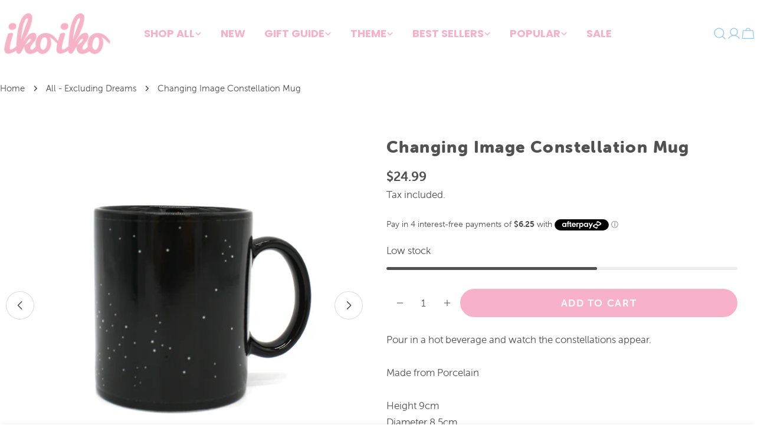

--- FILE ---
content_type: text/html; charset=utf-8
request_url: https://ikoiko.co.nz/products/changingimageconstellationmug
body_size: 47790
content:
<!doctype html>
<html class="no-js" lang="en">
  <head>
    <meta charset="utf-8">
    <meta http-equiv="X-UA-Compatible" content="IE=edge">
    <meta name="viewport" content="width=device-width,initial-scale=1">
    <meta name="theme-color" content="">
    <link rel="canonical" href="https://ikoiko.co.nz/products/changingimageconstellationmug">
    <link rel="preconnect" href="https://cdn.shopify.com" crossorigin><link rel="icon" type="image/png" href="//ikoiko.co.nz/cdn/shop/files/favicon_a2339d03-45f5-41d5-aeae-f06683fd85fa.png?crop=center&height=32&v=1729382482&width=32"><link rel="preconnect" href="https://fonts.shopifycdn.com" crossorigin><title>Changing Image Constellation Mug &ndash; Iko Iko </title>

    
      <meta name="description" content="Pour in a hot beverage and watch the constellations appear.Made from Porcelain Height 9cmDiameter 8.5cm">
    


<meta property="og:site_name" content="Iko Iko ">
<meta property="og:url" content="https://ikoiko.co.nz/products/changingimageconstellationmug">
<meta property="og:title" content="Changing Image Constellation Mug">
<meta property="og:type" content="product">
<meta property="og:description" content="Pour in a hot beverage and watch the constellations appear.Made from Porcelain Height 9cmDiameter 8.5cm"><meta property="og:image" content="http://ikoiko.co.nz/cdn/shop/products/8eb1449c271617d8ec2b2d3d92551087ae21cb56.png?v=1543201052">
  <meta property="og:image:secure_url" content="https://ikoiko.co.nz/cdn/shop/products/8eb1449c271617d8ec2b2d3d92551087ae21cb56.png?v=1543201052">
  <meta property="og:image:width" content="1000">
  <meta property="og:image:height" content="1000"><meta property="og:price:amount" content="24.99">
  <meta property="og:price:currency" content="NZD"><meta name="twitter:card" content="summary_large_image">
<meta name="twitter:title" content="Changing Image Constellation Mug">
<meta name="twitter:description" content="Pour in a hot beverage and watch the constellations appear.Made from Porcelain Height 9cmDiameter 8.5cm">

<style data-shopify>
  @font-face {
  font-family: Poppins;
  font-weight: 400;
  font-style: normal;
  font-display: swap;
  src: url("//ikoiko.co.nz/cdn/fonts/poppins/poppins_n4.0ba78fa5af9b0e1a374041b3ceaadf0a43b41362.woff2") format("woff2"),
       url("//ikoiko.co.nz/cdn/fonts/poppins/poppins_n4.214741a72ff2596839fc9760ee7a770386cf16ca.woff") format("woff");
}

  @font-face {
  font-family: Poppins;
  font-weight: 400;
  font-style: italic;
  font-display: swap;
  src: url("//ikoiko.co.nz/cdn/fonts/poppins/poppins_i4.846ad1e22474f856bd6b81ba4585a60799a9f5d2.woff2") format("woff2"),
       url("//ikoiko.co.nz/cdn/fonts/poppins/poppins_i4.56b43284e8b52fc64c1fd271f289a39e8477e9ec.woff") format("woff");
}

  @font-face {
  font-family: Poppins;
  font-weight: 500;
  font-style: normal;
  font-display: swap;
  src: url("//ikoiko.co.nz/cdn/fonts/poppins/poppins_n5.ad5b4b72b59a00358afc706450c864c3c8323842.woff2") format("woff2"),
       url("//ikoiko.co.nz/cdn/fonts/poppins/poppins_n5.33757fdf985af2d24b32fcd84c9a09224d4b2c39.woff") format("woff");
}

  @font-face {
  font-family: Poppins;
  font-weight: 500;
  font-style: italic;
  font-display: swap;
  src: url("//ikoiko.co.nz/cdn/fonts/poppins/poppins_i5.6acfce842c096080e34792078ef3cb7c3aad24d4.woff2") format("woff2"),
       url("//ikoiko.co.nz/cdn/fonts/poppins/poppins_i5.a49113e4fe0ad7fd7716bd237f1602cbec299b3c.woff") format("woff");
}

  @font-face {
  font-family: Poppins;
  font-weight: 700;
  font-style: normal;
  font-display: swap;
  src: url("//ikoiko.co.nz/cdn/fonts/poppins/poppins_n7.56758dcf284489feb014a026f3727f2f20a54626.woff2") format("woff2"),
       url("//ikoiko.co.nz/cdn/fonts/poppins/poppins_n7.f34f55d9b3d3205d2cd6f64955ff4b36f0cfd8da.woff") format("woff");
}

  @font-face {
  font-family: Poppins;
  font-weight: 700;
  font-style: italic;
  font-display: swap;
  src: url("//ikoiko.co.nz/cdn/fonts/poppins/poppins_i7.42fd71da11e9d101e1e6c7932199f925f9eea42d.woff2") format("woff2"),
       url("//ikoiko.co.nz/cdn/fonts/poppins/poppins_i7.ec8499dbd7616004e21155106d13837fff4cf556.woff") format("woff");
}

  @font-face {
  font-family: Poppins;
  font-weight: 500;
  font-style: normal;
  font-display: swap;
  src: url("//ikoiko.co.nz/cdn/fonts/poppins/poppins_n5.ad5b4b72b59a00358afc706450c864c3c8323842.woff2") format("woff2"),
       url("//ikoiko.co.nz/cdn/fonts/poppins/poppins_n5.33757fdf985af2d24b32fcd84c9a09224d4b2c39.woff") format("woff");
}

  @font-face {
  font-family: Poppins;
  font-weight: 700;
  font-style: normal;
  font-display: swap;
  src: url("//ikoiko.co.nz/cdn/fonts/poppins/poppins_n7.56758dcf284489feb014a026f3727f2f20a54626.woff2") format("woff2"),
       url("//ikoiko.co.nz/cdn/fonts/poppins/poppins_n7.f34f55d9b3d3205d2cd6f64955ff4b36f0cfd8da.woff") format("woff");
}

  @font-face {
  font-family: Poppins;
  font-weight: 600;
  font-style: normal;
  font-display: swap;
  src: url("//ikoiko.co.nz/cdn/fonts/poppins/poppins_n6.aa29d4918bc243723d56b59572e18228ed0786f6.woff2") format("woff2"),
       url("//ikoiko.co.nz/cdn/fonts/poppins/poppins_n6.5f815d845fe073750885d5b7e619ee00e8111208.woff") format("woff");
}
@font-face {
  font-family: Poppins;
  font-weight: 700;
  font-style: normal;
  font-display: swap;
  src: url("//ikoiko.co.nz/cdn/fonts/poppins/poppins_n7.56758dcf284489feb014a026f3727f2f20a54626.woff2") format("woff2"),
       url("//ikoiko.co.nz/cdn/fonts/poppins/poppins_n7.f34f55d9b3d3205d2cd6f64955ff4b36f0cfd8da.woff") format("woff");
}
@font-face {
  font-family: Poppins;
  font-weight: 600;
  font-style: normal;
  font-display: swap;
  src: url("//ikoiko.co.nz/cdn/fonts/poppins/poppins_n6.aa29d4918bc243723d56b59572e18228ed0786f6.woff2") format("woff2"),
       url("//ikoiko.co.nz/cdn/fonts/poppins/poppins_n6.5f815d845fe073750885d5b7e619ee00e8111208.woff") format("woff");
}


  
    :root,
.color-scheme-1 {
      --color-background: 255,255,255;
      --color-secondary-background: 229,241,248;
      --color-primary: 247,177,202;
      --color-text-heading: 81,81,81;
      --color-foreground: 81,81,81;
      --color-border: 255,255,255;
      --color-button: 247,177,202;
      --color-button-text: 255,255,255;
      --color-secondary-button: 235,246,252;
      --color-secondary-button-border: 255,255,255;
      --color-secondary-button-text: 155,208,238;
      --color-button-hover-background: 155,208,238;
      --color-button-hover-text: 255,255,255;
      --color-button-before: #f2f9fd;
      --color-field: 245,245,245;
      --color-field-text: 81,81,81;
      --color-link: 81,81,81;
      --color-link-hover: 81,81,81;
      --color-product-price-sale: 247,177,202;
      --color-foreground-lighten-60: #979797;
      --color-foreground-lighten-19: #dedede;
    }
    @media (min-width: 768px) {
      body .desktop-color-scheme-1 {
        --color-background: 255,255,255;
      --color-secondary-background: 229,241,248;
      --color-primary: 247,177,202;
      --color-text-heading: 81,81,81;
      --color-foreground: 81,81,81;
      --color-border: 255,255,255;
      --color-button: 247,177,202;
      --color-button-text: 255,255,255;
      --color-secondary-button: 235,246,252;
      --color-secondary-button-border: 255,255,255;
      --color-secondary-button-text: 155,208,238;
      --color-button-hover-background: 155,208,238;
      --color-button-hover-text: 255,255,255;
      --color-button-before: #f2f9fd;
      --color-field: 245,245,245;
      --color-field-text: 81,81,81;
      --color-link: 81,81,81;
      --color-link-hover: 81,81,81;
      --color-product-price-sale: 247,177,202;
      --color-foreground-lighten-60: #979797;
      --color-foreground-lighten-19: #dedede;
        color: rgb(var(--color-foreground));
        background-color: rgb(var(--color-background));
      }
    }
    @media (max-width: 767px) {
      body .mobile-color-scheme-1 {
        --color-background: 255,255,255;
      --color-secondary-background: 229,241,248;
      --color-primary: 247,177,202;
      --color-text-heading: 81,81,81;
      --color-foreground: 81,81,81;
      --color-border: 255,255,255;
      --color-button: 247,177,202;
      --color-button-text: 255,255,255;
      --color-secondary-button: 235,246,252;
      --color-secondary-button-border: 255,255,255;
      --color-secondary-button-text: 155,208,238;
      --color-button-hover-background: 155,208,238;
      --color-button-hover-text: 255,255,255;
      --color-button-before: #f2f9fd;
      --color-field: 245,245,245;
      --color-field-text: 81,81,81;
      --color-link: 81,81,81;
      --color-link-hover: 81,81,81;
      --color-product-price-sale: 247,177,202;
      --color-foreground-lighten-60: #979797;
      --color-foreground-lighten-19: #dedede;
        color: rgb(var(--color-foreground));
        background-color: rgb(var(--color-background));
      }
    }
  
    
.color-scheme-2 {
      --color-background: 155,208,238;
      --color-secondary-background: 255,255,255;
      --color-primary: 255,255,255;
      --color-text-heading: 255,255,255;
      --color-foreground: 255,255,255;
      --color-border: 255,255,255;
      --color-button: 255,255,255;
      --color-button-text: 155,208,238;
      --color-secondary-button: 255,255,255;
      --color-secondary-button-border: 230,230,230;
      --color-secondary-button-text: 0,0,0;
      --color-button-hover-background: 235,246,252;
      --color-button-hover-text: 155,208,238;
      --color-button-before: #ffffff;
      --color-field: 255,255,255;
      --color-field-text: 81,81,81;
      --color-link: 255,255,255;
      --color-link-hover: 255,255,255;
      --color-product-price-sale: 255,255,255;
      --color-foreground-lighten-60: #d7ecf8;
      --color-foreground-lighten-19: #aed9f1;
    }
    @media (min-width: 768px) {
      body .desktop-color-scheme-2 {
        --color-background: 155,208,238;
      --color-secondary-background: 255,255,255;
      --color-primary: 255,255,255;
      --color-text-heading: 255,255,255;
      --color-foreground: 255,255,255;
      --color-border: 255,255,255;
      --color-button: 255,255,255;
      --color-button-text: 155,208,238;
      --color-secondary-button: 255,255,255;
      --color-secondary-button-border: 230,230,230;
      --color-secondary-button-text: 0,0,0;
      --color-button-hover-background: 235,246,252;
      --color-button-hover-text: 155,208,238;
      --color-button-before: #ffffff;
      --color-field: 255,255,255;
      --color-field-text: 81,81,81;
      --color-link: 255,255,255;
      --color-link-hover: 255,255,255;
      --color-product-price-sale: 255,255,255;
      --color-foreground-lighten-60: #d7ecf8;
      --color-foreground-lighten-19: #aed9f1;
        color: rgb(var(--color-foreground));
        background-color: rgb(var(--color-background));
      }
    }
    @media (max-width: 767px) {
      body .mobile-color-scheme-2 {
        --color-background: 155,208,238;
      --color-secondary-background: 255,255,255;
      --color-primary: 255,255,255;
      --color-text-heading: 255,255,255;
      --color-foreground: 255,255,255;
      --color-border: 255,255,255;
      --color-button: 255,255,255;
      --color-button-text: 155,208,238;
      --color-secondary-button: 255,255,255;
      --color-secondary-button-border: 230,230,230;
      --color-secondary-button-text: 0,0,0;
      --color-button-hover-background: 235,246,252;
      --color-button-hover-text: 155,208,238;
      --color-button-before: #ffffff;
      --color-field: 255,255,255;
      --color-field-text: 81,81,81;
      --color-link: 255,255,255;
      --color-link-hover: 255,255,255;
      --color-product-price-sale: 255,255,255;
      --color-foreground-lighten-60: #d7ecf8;
      --color-foreground-lighten-19: #aed9f1;
        color: rgb(var(--color-foreground));
        background-color: rgb(var(--color-background));
      }
    }
  
    
.color-scheme-3 {
      --color-background: 255,255,255;
      --color-secondary-background: 190,190,224;
      --color-primary: 214,58,47;
      --color-text-heading: 190,190,224;
      --color-foreground: 190,190,224;
      --color-border: 247,247,247;
      --color-button: 190,190,224;
      --color-button-text: 255,255,255;
      --color-secondary-button: 0,0,0;
      --color-secondary-button-border: 0,0,0;
      --color-secondary-button-text: 255,255,255;
      --color-button-hover-background: 0,0,0;
      --color-button-hover-text: 255,255,255;
      --color-button-before: #333333;
      --color-field: 255,255,255;
      --color-field-text: 0,0,0;
      --color-link: 190,190,224;
      --color-link-hover: 190,190,224;
      --color-product-price-sale: 255,255,255;
      --color-foreground-lighten-60: #d8d8ec;
      --color-foreground-lighten-19: #f3f3f9;
    }
    @media (min-width: 768px) {
      body .desktop-color-scheme-3 {
        --color-background: 255,255,255;
      --color-secondary-background: 190,190,224;
      --color-primary: 214,58,47;
      --color-text-heading: 190,190,224;
      --color-foreground: 190,190,224;
      --color-border: 247,247,247;
      --color-button: 190,190,224;
      --color-button-text: 255,255,255;
      --color-secondary-button: 0,0,0;
      --color-secondary-button-border: 0,0,0;
      --color-secondary-button-text: 255,255,255;
      --color-button-hover-background: 0,0,0;
      --color-button-hover-text: 255,255,255;
      --color-button-before: #333333;
      --color-field: 255,255,255;
      --color-field-text: 0,0,0;
      --color-link: 190,190,224;
      --color-link-hover: 190,190,224;
      --color-product-price-sale: 255,255,255;
      --color-foreground-lighten-60: #d8d8ec;
      --color-foreground-lighten-19: #f3f3f9;
        color: rgb(var(--color-foreground));
        background-color: rgb(var(--color-background));
      }
    }
    @media (max-width: 767px) {
      body .mobile-color-scheme-3 {
        --color-background: 255,255,255;
      --color-secondary-background: 190,190,224;
      --color-primary: 214,58,47;
      --color-text-heading: 190,190,224;
      --color-foreground: 190,190,224;
      --color-border: 247,247,247;
      --color-button: 190,190,224;
      --color-button-text: 255,255,255;
      --color-secondary-button: 0,0,0;
      --color-secondary-button-border: 0,0,0;
      --color-secondary-button-text: 255,255,255;
      --color-button-hover-background: 0,0,0;
      --color-button-hover-text: 255,255,255;
      --color-button-before: #333333;
      --color-field: 255,255,255;
      --color-field-text: 0,0,0;
      --color-link: 190,190,224;
      --color-link-hover: 190,190,224;
      --color-product-price-sale: 255,255,255;
      --color-foreground-lighten-60: #d8d8ec;
      --color-foreground-lighten-19: #f3f3f9;
        color: rgb(var(--color-foreground));
        background-color: rgb(var(--color-background));
      }
    }
  
    
.color-scheme-4 {
      --color-background: 255,255,255;
      --color-secondary-background: 229,241,248;
      --color-primary: 214,58,47;
      --color-text-heading: 155,208,238;
      --color-foreground: 155,208,238;
      --color-border: 230,230,230;
      --color-button: 155,208,238;
      --color-button-text: 255,255,255;
      --color-secondary-button: 229,241,248;
      --color-secondary-button-border: 155,208,238;
      --color-secondary-button-text: 255,255,255;
      --color-button-hover-background: 229,241,248;
      --color-button-hover-text: 81,81,81;
      --color-button-before: #ffffff;
      --color-field: 245,245,245;
      --color-field-text: 81,81,81;
      --color-link: 155,208,238;
      --color-link-hover: 155,208,238;
      --color-product-price-sale: 81,81,81;
      --color-foreground-lighten-60: #c3e3f5;
      --color-foreground-lighten-19: #ecf6fc;
    }
    @media (min-width: 768px) {
      body .desktop-color-scheme-4 {
        --color-background: 255,255,255;
      --color-secondary-background: 229,241,248;
      --color-primary: 214,58,47;
      --color-text-heading: 155,208,238;
      --color-foreground: 155,208,238;
      --color-border: 230,230,230;
      --color-button: 155,208,238;
      --color-button-text: 255,255,255;
      --color-secondary-button: 229,241,248;
      --color-secondary-button-border: 155,208,238;
      --color-secondary-button-text: 255,255,255;
      --color-button-hover-background: 229,241,248;
      --color-button-hover-text: 81,81,81;
      --color-button-before: #ffffff;
      --color-field: 245,245,245;
      --color-field-text: 81,81,81;
      --color-link: 155,208,238;
      --color-link-hover: 155,208,238;
      --color-product-price-sale: 81,81,81;
      --color-foreground-lighten-60: #c3e3f5;
      --color-foreground-lighten-19: #ecf6fc;
        color: rgb(var(--color-foreground));
        background-color: rgb(var(--color-background));
      }
    }
    @media (max-width: 767px) {
      body .mobile-color-scheme-4 {
        --color-background: 255,255,255;
      --color-secondary-background: 229,241,248;
      --color-primary: 214,58,47;
      --color-text-heading: 155,208,238;
      --color-foreground: 155,208,238;
      --color-border: 230,230,230;
      --color-button: 155,208,238;
      --color-button-text: 255,255,255;
      --color-secondary-button: 229,241,248;
      --color-secondary-button-border: 155,208,238;
      --color-secondary-button-text: 255,255,255;
      --color-button-hover-background: 229,241,248;
      --color-button-hover-text: 81,81,81;
      --color-button-before: #ffffff;
      --color-field: 245,245,245;
      --color-field-text: 81,81,81;
      --color-link: 155,208,238;
      --color-link-hover: 155,208,238;
      --color-product-price-sale: 81,81,81;
      --color-foreground-lighten-60: #c3e3f5;
      --color-foreground-lighten-19: #ecf6fc;
        color: rgb(var(--color-foreground));
        background-color: rgb(var(--color-background));
      }
    }
  
    
.color-scheme-inverse {
      --color-background: 247,177,202;
      --color-secondary-background: 0,0,0;
      --color-primary: 214,58,47;
      --color-text-heading: 255,255,255;
      --color-foreground: 255,255,255;
      --color-border: 255,255,255;
      --color-button: 255,255,255;
      --color-button-text: 247,177,202;
      --color-secondary-button: 255,255,255;
      --color-secondary-button-border: 230,230,230;
      --color-secondary-button-text: 0,0,0;
      --color-button-hover-background: 255,255,255;
      --color-button-hover-text: 0,0,0;
      --color-button-before: #ffffff;
      --color-field: 255,255,255;
      --color-field-text: 0,0,0;
      --color-link: 255,255,255;
      --color-link-hover: 255,255,255;
      --color-product-price-sale: 255,255,255;
      --color-foreground-lighten-60: #fce0ea;
      --color-foreground-lighten-19: #f9c0d4;
    }
    @media (min-width: 768px) {
      body .desktop-color-scheme-inverse {
        --color-background: 247,177,202;
      --color-secondary-background: 0,0,0;
      --color-primary: 214,58,47;
      --color-text-heading: 255,255,255;
      --color-foreground: 255,255,255;
      --color-border: 255,255,255;
      --color-button: 255,255,255;
      --color-button-text: 247,177,202;
      --color-secondary-button: 255,255,255;
      --color-secondary-button-border: 230,230,230;
      --color-secondary-button-text: 0,0,0;
      --color-button-hover-background: 255,255,255;
      --color-button-hover-text: 0,0,0;
      --color-button-before: #ffffff;
      --color-field: 255,255,255;
      --color-field-text: 0,0,0;
      --color-link: 255,255,255;
      --color-link-hover: 255,255,255;
      --color-product-price-sale: 255,255,255;
      --color-foreground-lighten-60: #fce0ea;
      --color-foreground-lighten-19: #f9c0d4;
        color: rgb(var(--color-foreground));
        background-color: rgb(var(--color-background));
      }
    }
    @media (max-width: 767px) {
      body .mobile-color-scheme-inverse {
        --color-background: 247,177,202;
      --color-secondary-background: 0,0,0;
      --color-primary: 214,58,47;
      --color-text-heading: 255,255,255;
      --color-foreground: 255,255,255;
      --color-border: 255,255,255;
      --color-button: 255,255,255;
      --color-button-text: 247,177,202;
      --color-secondary-button: 255,255,255;
      --color-secondary-button-border: 230,230,230;
      --color-secondary-button-text: 0,0,0;
      --color-button-hover-background: 255,255,255;
      --color-button-hover-text: 0,0,0;
      --color-button-before: #ffffff;
      --color-field: 255,255,255;
      --color-field-text: 0,0,0;
      --color-link: 255,255,255;
      --color-link-hover: 255,255,255;
      --color-product-price-sale: 255,255,255;
      --color-foreground-lighten-60: #fce0ea;
      --color-foreground-lighten-19: #f9c0d4;
        color: rgb(var(--color-foreground));
        background-color: rgb(var(--color-background));
      }
    }
  
    
.color-scheme-6 {
      --color-background: 255,255,255;
      --color-secondary-background: 180,213,186;
      --color-primary: 180,213,186;
      --color-text-heading: 166,215,182;
      --color-foreground: 166,215,182;
      --color-border: 180,213,186;
      --color-button: 166,215,182;
      --color-button-text: 81,81,81;
      --color-secondary-button: 255,255,255;
      --color-secondary-button-border: 230,230,230;
      --color-secondary-button-text: 166,215,182;
      --color-button-hover-background: 166,215,182;
      --color-button-hover-text: 255,255,255;
      --color-button-before: #ecf7f0;
      --color-field: 255,255,255;
      --color-field-text: 81,81,81;
      --color-link: 166,215,182;
      --color-link-hover: 166,215,182;
      --color-product-price-sale: 214,58,47;
      --color-foreground-lighten-60: #cae7d3;
      --color-foreground-lighten-19: #eef7f1;
    }
    @media (min-width: 768px) {
      body .desktop-color-scheme-6 {
        --color-background: 255,255,255;
      --color-secondary-background: 180,213,186;
      --color-primary: 180,213,186;
      --color-text-heading: 166,215,182;
      --color-foreground: 166,215,182;
      --color-border: 180,213,186;
      --color-button: 166,215,182;
      --color-button-text: 81,81,81;
      --color-secondary-button: 255,255,255;
      --color-secondary-button-border: 230,230,230;
      --color-secondary-button-text: 166,215,182;
      --color-button-hover-background: 166,215,182;
      --color-button-hover-text: 255,255,255;
      --color-button-before: #ecf7f0;
      --color-field: 255,255,255;
      --color-field-text: 81,81,81;
      --color-link: 166,215,182;
      --color-link-hover: 166,215,182;
      --color-product-price-sale: 214,58,47;
      --color-foreground-lighten-60: #cae7d3;
      --color-foreground-lighten-19: #eef7f1;
        color: rgb(var(--color-foreground));
        background-color: rgb(var(--color-background));
      }
    }
    @media (max-width: 767px) {
      body .mobile-color-scheme-6 {
        --color-background: 255,255,255;
      --color-secondary-background: 180,213,186;
      --color-primary: 180,213,186;
      --color-text-heading: 166,215,182;
      --color-foreground: 166,215,182;
      --color-border: 180,213,186;
      --color-button: 166,215,182;
      --color-button-text: 81,81,81;
      --color-secondary-button: 255,255,255;
      --color-secondary-button-border: 230,230,230;
      --color-secondary-button-text: 166,215,182;
      --color-button-hover-background: 166,215,182;
      --color-button-hover-text: 255,255,255;
      --color-button-before: #ecf7f0;
      --color-field: 255,255,255;
      --color-field-text: 81,81,81;
      --color-link: 166,215,182;
      --color-link-hover: 166,215,182;
      --color-product-price-sale: 214,58,47;
      --color-foreground-lighten-60: #cae7d3;
      --color-foreground-lighten-19: #eef7f1;
        color: rgb(var(--color-foreground));
        background-color: rgb(var(--color-background));
      }
    }
  
    
.color-scheme-7 {
      --color-background: 255,255,255;
      --color-secondary-background: 233,233,233;
      --color-primary: 214,58,47;
      --color-text-heading: 248,160,101;
      --color-foreground: 248,160,101;
      --color-border: 230,230,230;
      --color-button: 0,0,0;
      --color-button-text: 255,255,255;
      --color-secondary-button: 233,233,233;
      --color-secondary-button-border: 233,233,233;
      --color-secondary-button-text: 0,0,0;
      --color-button-hover-background: 0,0,0;
      --color-button-hover-text: 255,255,255;
      --color-button-before: #333333;
      --color-field: 245,245,245;
      --color-field-text: 0,0,0;
      --color-link: 248,160,101;
      --color-link-hover: 248,160,101;
      --color-product-price-sale: 214,58,47;
      --color-foreground-lighten-60: #fbc6a3;
      --color-foreground-lighten-19: #feede2;
    }
    @media (min-width: 768px) {
      body .desktop-color-scheme-7 {
        --color-background: 255,255,255;
      --color-secondary-background: 233,233,233;
      --color-primary: 214,58,47;
      --color-text-heading: 248,160,101;
      --color-foreground: 248,160,101;
      --color-border: 230,230,230;
      --color-button: 0,0,0;
      --color-button-text: 255,255,255;
      --color-secondary-button: 233,233,233;
      --color-secondary-button-border: 233,233,233;
      --color-secondary-button-text: 0,0,0;
      --color-button-hover-background: 0,0,0;
      --color-button-hover-text: 255,255,255;
      --color-button-before: #333333;
      --color-field: 245,245,245;
      --color-field-text: 0,0,0;
      --color-link: 248,160,101;
      --color-link-hover: 248,160,101;
      --color-product-price-sale: 214,58,47;
      --color-foreground-lighten-60: #fbc6a3;
      --color-foreground-lighten-19: #feede2;
        color: rgb(var(--color-foreground));
        background-color: rgb(var(--color-background));
      }
    }
    @media (max-width: 767px) {
      body .mobile-color-scheme-7 {
        --color-background: 255,255,255;
      --color-secondary-background: 233,233,233;
      --color-primary: 214,58,47;
      --color-text-heading: 248,160,101;
      --color-foreground: 248,160,101;
      --color-border: 230,230,230;
      --color-button: 0,0,0;
      --color-button-text: 255,255,255;
      --color-secondary-button: 233,233,233;
      --color-secondary-button-border: 233,233,233;
      --color-secondary-button-text: 0,0,0;
      --color-button-hover-background: 0,0,0;
      --color-button-hover-text: 255,255,255;
      --color-button-before: #333333;
      --color-field: 245,245,245;
      --color-field-text: 0,0,0;
      --color-link: 248,160,101;
      --color-link-hover: 248,160,101;
      --color-product-price-sale: 214,58,47;
      --color-foreground-lighten-60: #fbc6a3;
      --color-foreground-lighten-19: #feede2;
        color: rgb(var(--color-foreground));
        background-color: rgb(var(--color-background));
      }
    }
  
    
.color-scheme-8 {
      --color-background: 255,227,237;
      --color-secondary-background: 255,255,255;
      --color-primary: 214,58,47;
      --color-text-heading: 81,81,81;
      --color-foreground: 81,81,81;
      --color-border: 230,230,230;
      --color-button: 247,177,202;
      --color-button-text: 255,255,255;
      --color-secondary-button: 247,177,202;
      --color-secondary-button-border: 247,177,202;
      --color-secondary-button-text: 255,255,255;
      --color-button-hover-background: 247,177,202;
      --color-button-hover-text: 255,255,255;
      --color-button-before: #ffffff;
      --color-field: 245,245,245;
      --color-field-text: 81,81,81;
      --color-link: 81,81,81;
      --color-link-hover: 81,81,81;
      --color-product-price-sale: 214,58,47;
      --color-foreground-lighten-60: #978b8f;
      --color-foreground-lighten-19: #dec7cf;
    }
    @media (min-width: 768px) {
      body .desktop-color-scheme-8 {
        --color-background: 255,227,237;
      --color-secondary-background: 255,255,255;
      --color-primary: 214,58,47;
      --color-text-heading: 81,81,81;
      --color-foreground: 81,81,81;
      --color-border: 230,230,230;
      --color-button: 247,177,202;
      --color-button-text: 255,255,255;
      --color-secondary-button: 247,177,202;
      --color-secondary-button-border: 247,177,202;
      --color-secondary-button-text: 255,255,255;
      --color-button-hover-background: 247,177,202;
      --color-button-hover-text: 255,255,255;
      --color-button-before: #ffffff;
      --color-field: 245,245,245;
      --color-field-text: 81,81,81;
      --color-link: 81,81,81;
      --color-link-hover: 81,81,81;
      --color-product-price-sale: 214,58,47;
      --color-foreground-lighten-60: #978b8f;
      --color-foreground-lighten-19: #dec7cf;
        color: rgb(var(--color-foreground));
        background-color: rgb(var(--color-background));
      }
    }
    @media (max-width: 767px) {
      body .mobile-color-scheme-8 {
        --color-background: 255,227,237;
      --color-secondary-background: 255,255,255;
      --color-primary: 214,58,47;
      --color-text-heading: 81,81,81;
      --color-foreground: 81,81,81;
      --color-border: 230,230,230;
      --color-button: 247,177,202;
      --color-button-text: 255,255,255;
      --color-secondary-button: 247,177,202;
      --color-secondary-button-border: 247,177,202;
      --color-secondary-button-text: 255,255,255;
      --color-button-hover-background: 247,177,202;
      --color-button-hover-text: 255,255,255;
      --color-button-before: #ffffff;
      --color-field: 245,245,245;
      --color-field-text: 81,81,81;
      --color-link: 81,81,81;
      --color-link-hover: 81,81,81;
      --color-product-price-sale: 214,58,47;
      --color-foreground-lighten-60: #978b8f;
      --color-foreground-lighten-19: #dec7cf;
        color: rgb(var(--color-foreground));
        background-color: rgb(var(--color-background));
      }
    }
  
    
.color-scheme-d3c4c0a8-8008-4fbe-9cb6-8b6689dfa03c {
      --color-background: 190,190,224;
      --color-secondary-background: 255,255,255;
      --color-primary: 255,255,255;
      --color-text-heading: 255,255,255;
      --color-foreground: 255,255,255;
      --color-border: 255,255,255;
      --color-button: 190,190,224;
      --color-button-text: 255,255,255;
      --color-secondary-button: 190,190,224;
      --color-secondary-button-border: 255,255,255;
      --color-secondary-button-text: 255,255,255;
      --color-button-hover-background: 190,190,224;
      --color-button-hover-text: 255,255,255;
      --color-button-before: #ffffff;
      --color-field: 245,245,245;
      --color-field-text: 0,0,0;
      --color-link: 255,255,255;
      --color-link-hover: 255,255,255;
      --color-product-price-sale: 255,255,255;
      --color-foreground-lighten-60: #e5e5f3;
      --color-foreground-lighten-19: #cacae6;
    }
    @media (min-width: 768px) {
      body .desktop-color-scheme-d3c4c0a8-8008-4fbe-9cb6-8b6689dfa03c {
        --color-background: 190,190,224;
      --color-secondary-background: 255,255,255;
      --color-primary: 255,255,255;
      --color-text-heading: 255,255,255;
      --color-foreground: 255,255,255;
      --color-border: 255,255,255;
      --color-button: 190,190,224;
      --color-button-text: 255,255,255;
      --color-secondary-button: 190,190,224;
      --color-secondary-button-border: 255,255,255;
      --color-secondary-button-text: 255,255,255;
      --color-button-hover-background: 190,190,224;
      --color-button-hover-text: 255,255,255;
      --color-button-before: #ffffff;
      --color-field: 245,245,245;
      --color-field-text: 0,0,0;
      --color-link: 255,255,255;
      --color-link-hover: 255,255,255;
      --color-product-price-sale: 255,255,255;
      --color-foreground-lighten-60: #e5e5f3;
      --color-foreground-lighten-19: #cacae6;
        color: rgb(var(--color-foreground));
        background-color: rgb(var(--color-background));
      }
    }
    @media (max-width: 767px) {
      body .mobile-color-scheme-d3c4c0a8-8008-4fbe-9cb6-8b6689dfa03c {
        --color-background: 190,190,224;
      --color-secondary-background: 255,255,255;
      --color-primary: 255,255,255;
      --color-text-heading: 255,255,255;
      --color-foreground: 255,255,255;
      --color-border: 255,255,255;
      --color-button: 190,190,224;
      --color-button-text: 255,255,255;
      --color-secondary-button: 190,190,224;
      --color-secondary-button-border: 255,255,255;
      --color-secondary-button-text: 255,255,255;
      --color-button-hover-background: 190,190,224;
      --color-button-hover-text: 255,255,255;
      --color-button-before: #ffffff;
      --color-field: 245,245,245;
      --color-field-text: 0,0,0;
      --color-link: 255,255,255;
      --color-link-hover: 255,255,255;
      --color-product-price-sale: 255,255,255;
      --color-foreground-lighten-60: #e5e5f3;
      --color-foreground-lighten-19: #cacae6;
        color: rgb(var(--color-foreground));
        background-color: rgb(var(--color-background));
      }
    }
  
    
.color-scheme-f135f57d-69f6-4c1d-bd3a-40361420ed42 {
      --color-background: 255,255,255;
      --color-secondary-background: 247,247,247;
      --color-primary: 214,58,47;
      --color-text-heading: 247,177,202;
      --color-foreground: 247,177,202;
      --color-border: 255,255,255;
      --color-button: 0,0,0;
      --color-button-text: 255,255,255;
      --color-secondary-button: 233,233,233;
      --color-secondary-button-border: 233,233,233;
      --color-secondary-button-text: 0,0,0;
      --color-button-hover-background: 0,0,0;
      --color-button-hover-text: 255,255,255;
      --color-button-before: #333333;
      --color-field: 255,255,255;
      --color-field-text: 0,0,0;
      --color-link: 247,177,202;
      --color-link-hover: 247,177,202;
      --color-product-price-sale: 214,58,47;
      --color-foreground-lighten-60: #fad0df;
      --color-foreground-lighten-19: #fdf0f5;
    }
    @media (min-width: 768px) {
      body .desktop-color-scheme-f135f57d-69f6-4c1d-bd3a-40361420ed42 {
        --color-background: 255,255,255;
      --color-secondary-background: 247,247,247;
      --color-primary: 214,58,47;
      --color-text-heading: 247,177,202;
      --color-foreground: 247,177,202;
      --color-border: 255,255,255;
      --color-button: 0,0,0;
      --color-button-text: 255,255,255;
      --color-secondary-button: 233,233,233;
      --color-secondary-button-border: 233,233,233;
      --color-secondary-button-text: 0,0,0;
      --color-button-hover-background: 0,0,0;
      --color-button-hover-text: 255,255,255;
      --color-button-before: #333333;
      --color-field: 255,255,255;
      --color-field-text: 0,0,0;
      --color-link: 247,177,202;
      --color-link-hover: 247,177,202;
      --color-product-price-sale: 214,58,47;
      --color-foreground-lighten-60: #fad0df;
      --color-foreground-lighten-19: #fdf0f5;
        color: rgb(var(--color-foreground));
        background-color: rgb(var(--color-background));
      }
    }
    @media (max-width: 767px) {
      body .mobile-color-scheme-f135f57d-69f6-4c1d-bd3a-40361420ed42 {
        --color-background: 255,255,255;
      --color-secondary-background: 247,247,247;
      --color-primary: 214,58,47;
      --color-text-heading: 247,177,202;
      --color-foreground: 247,177,202;
      --color-border: 255,255,255;
      --color-button: 0,0,0;
      --color-button-text: 255,255,255;
      --color-secondary-button: 233,233,233;
      --color-secondary-button-border: 233,233,233;
      --color-secondary-button-text: 0,0,0;
      --color-button-hover-background: 0,0,0;
      --color-button-hover-text: 255,255,255;
      --color-button-before: #333333;
      --color-field: 255,255,255;
      --color-field-text: 0,0,0;
      --color-link: 247,177,202;
      --color-link-hover: 247,177,202;
      --color-product-price-sale: 214,58,47;
      --color-foreground-lighten-60: #fad0df;
      --color-foreground-lighten-19: #fdf0f5;
        color: rgb(var(--color-foreground));
        background-color: rgb(var(--color-background));
      }
    }
  
    
.color-scheme-094245e4-b4c4-4625-87cf-d5b1534e59f7 {
      --color-background: 166,215,182;
      --color-secondary-background: 166,215,182;
      --color-primary: 166,215,182;
      --color-text-heading: 255,255,255;
      --color-foreground: 255,255,255;
      --color-border: 255,255,255;
      --color-button: 166,215,182;
      --color-button-text: 255,255,255;
      --color-secondary-button: 237,247,241;
      --color-secondary-button-border: 255,255,255;
      --color-secondary-button-text: 166,215,182;
      --color-button-hover-background: 166,215,182;
      --color-button-hover-text: 255,255,255;
      --color-button-before: #ecf7f0;
      --color-field: 245,245,245;
      --color-field-text: 81,81,81;
      --color-link: 255,255,255;
      --color-link-hover: 255,255,255;
      --color-product-price-sale: 255,255,255;
      --color-foreground-lighten-60: #dbefe2;
      --color-foreground-lighten-19: #b7dfc4;
    }
    @media (min-width: 768px) {
      body .desktop-color-scheme-094245e4-b4c4-4625-87cf-d5b1534e59f7 {
        --color-background: 166,215,182;
      --color-secondary-background: 166,215,182;
      --color-primary: 166,215,182;
      --color-text-heading: 255,255,255;
      --color-foreground: 255,255,255;
      --color-border: 255,255,255;
      --color-button: 166,215,182;
      --color-button-text: 255,255,255;
      --color-secondary-button: 237,247,241;
      --color-secondary-button-border: 255,255,255;
      --color-secondary-button-text: 166,215,182;
      --color-button-hover-background: 166,215,182;
      --color-button-hover-text: 255,255,255;
      --color-button-before: #ecf7f0;
      --color-field: 245,245,245;
      --color-field-text: 81,81,81;
      --color-link: 255,255,255;
      --color-link-hover: 255,255,255;
      --color-product-price-sale: 255,255,255;
      --color-foreground-lighten-60: #dbefe2;
      --color-foreground-lighten-19: #b7dfc4;
        color: rgb(var(--color-foreground));
        background-color: rgb(var(--color-background));
      }
    }
    @media (max-width: 767px) {
      body .mobile-color-scheme-094245e4-b4c4-4625-87cf-d5b1534e59f7 {
        --color-background: 166,215,182;
      --color-secondary-background: 166,215,182;
      --color-primary: 166,215,182;
      --color-text-heading: 255,255,255;
      --color-foreground: 255,255,255;
      --color-border: 255,255,255;
      --color-button: 166,215,182;
      --color-button-text: 255,255,255;
      --color-secondary-button: 237,247,241;
      --color-secondary-button-border: 255,255,255;
      --color-secondary-button-text: 166,215,182;
      --color-button-hover-background: 166,215,182;
      --color-button-hover-text: 255,255,255;
      --color-button-before: #ecf7f0;
      --color-field: 245,245,245;
      --color-field-text: 81,81,81;
      --color-link: 255,255,255;
      --color-link-hover: 255,255,255;
      --color-product-price-sale: 255,255,255;
      --color-foreground-lighten-60: #dbefe2;
      --color-foreground-lighten-19: #b7dfc4;
        color: rgb(var(--color-foreground));
        background-color: rgb(var(--color-background));
      }
    }
  
    
.color-scheme-e16d70ea-a466-44e7-85dc-df2154f69de7 {
      --color-background: 229,241,248;
      --color-secondary-background: 229,241,248;
      --color-primary: 155,208,238;
      --color-text-heading: 81,81,81;
      --color-foreground: 81,81,81;
      --color-border: 255,255,255;
      --color-button: 155,208,238;
      --color-button-text: 255,255,255;
      --color-secondary-button: 235,246,252;
      --color-secondary-button-border: 255,255,255;
      --color-secondary-button-text: 155,208,238;
      --color-button-hover-background: 155,208,238;
      --color-button-hover-text: 255,255,255;
      --color-button-before: #f2f9fd;
      --color-field: 245,245,245;
      --color-field-text: 81,81,81;
      --color-link: 81,81,81;
      --color-link-hover: 81,81,81;
      --color-product-price-sale: 247,177,202;
      --color-foreground-lighten-60: #8c9194;
      --color-foreground-lighten-19: #c9d3d8;
    }
    @media (min-width: 768px) {
      body .desktop-color-scheme-e16d70ea-a466-44e7-85dc-df2154f69de7 {
        --color-background: 229,241,248;
      --color-secondary-background: 229,241,248;
      --color-primary: 155,208,238;
      --color-text-heading: 81,81,81;
      --color-foreground: 81,81,81;
      --color-border: 255,255,255;
      --color-button: 155,208,238;
      --color-button-text: 255,255,255;
      --color-secondary-button: 235,246,252;
      --color-secondary-button-border: 255,255,255;
      --color-secondary-button-text: 155,208,238;
      --color-button-hover-background: 155,208,238;
      --color-button-hover-text: 255,255,255;
      --color-button-before: #f2f9fd;
      --color-field: 245,245,245;
      --color-field-text: 81,81,81;
      --color-link: 81,81,81;
      --color-link-hover: 81,81,81;
      --color-product-price-sale: 247,177,202;
      --color-foreground-lighten-60: #8c9194;
      --color-foreground-lighten-19: #c9d3d8;
        color: rgb(var(--color-foreground));
        background-color: rgb(var(--color-background));
      }
    }
    @media (max-width: 767px) {
      body .mobile-color-scheme-e16d70ea-a466-44e7-85dc-df2154f69de7 {
        --color-background: 229,241,248;
      --color-secondary-background: 229,241,248;
      --color-primary: 155,208,238;
      --color-text-heading: 81,81,81;
      --color-foreground: 81,81,81;
      --color-border: 255,255,255;
      --color-button: 155,208,238;
      --color-button-text: 255,255,255;
      --color-secondary-button: 235,246,252;
      --color-secondary-button-border: 255,255,255;
      --color-secondary-button-text: 155,208,238;
      --color-button-hover-background: 155,208,238;
      --color-button-hover-text: 255,255,255;
      --color-button-before: #f2f9fd;
      --color-field: 245,245,245;
      --color-field-text: 81,81,81;
      --color-link: 81,81,81;
      --color-link-hover: 81,81,81;
      --color-product-price-sale: 247,177,202;
      --color-foreground-lighten-60: #8c9194;
      --color-foreground-lighten-19: #c9d3d8;
        color: rgb(var(--color-foreground));
        background-color: rgb(var(--color-background));
      }
    }
  
    
.color-scheme-8246c8d2-4956-4c7d-a645-c11fb7ae8c62 {
      --color-background: 248,160,101;
      --color-secondary-background: 229,241,248;
      --color-primary: 247,177,202;
      --color-text-heading: 255,255,255;
      --color-foreground: 255,255,255;
      --color-border: 255,255,255;
      --color-button: 247,177,202;
      --color-button-text: 255,255,255;
      --color-secondary-button: 235,246,252;
      --color-secondary-button-border: 255,255,255;
      --color-secondary-button-text: 155,208,238;
      --color-button-hover-background: 155,208,238;
      --color-button-hover-text: 255,255,255;
      --color-button-before: #f2f9fd;
      --color-field: 245,245,245;
      --color-field-text: 81,81,81;
      --color-link: 255,255,255;
      --color-link-hover: 255,255,255;
      --color-product-price-sale: 247,177,202;
      --color-foreground-lighten-60: #fcd9c1;
      --color-foreground-lighten-19: #f9b282;
    }
    @media (min-width: 768px) {
      body .desktop-color-scheme-8246c8d2-4956-4c7d-a645-c11fb7ae8c62 {
        --color-background: 248,160,101;
      --color-secondary-background: 229,241,248;
      --color-primary: 247,177,202;
      --color-text-heading: 255,255,255;
      --color-foreground: 255,255,255;
      --color-border: 255,255,255;
      --color-button: 247,177,202;
      --color-button-text: 255,255,255;
      --color-secondary-button: 235,246,252;
      --color-secondary-button-border: 255,255,255;
      --color-secondary-button-text: 155,208,238;
      --color-button-hover-background: 155,208,238;
      --color-button-hover-text: 255,255,255;
      --color-button-before: #f2f9fd;
      --color-field: 245,245,245;
      --color-field-text: 81,81,81;
      --color-link: 255,255,255;
      --color-link-hover: 255,255,255;
      --color-product-price-sale: 247,177,202;
      --color-foreground-lighten-60: #fcd9c1;
      --color-foreground-lighten-19: #f9b282;
        color: rgb(var(--color-foreground));
        background-color: rgb(var(--color-background));
      }
    }
    @media (max-width: 767px) {
      body .mobile-color-scheme-8246c8d2-4956-4c7d-a645-c11fb7ae8c62 {
        --color-background: 248,160,101;
      --color-secondary-background: 229,241,248;
      --color-primary: 247,177,202;
      --color-text-heading: 255,255,255;
      --color-foreground: 255,255,255;
      --color-border: 255,255,255;
      --color-button: 247,177,202;
      --color-button-text: 255,255,255;
      --color-secondary-button: 235,246,252;
      --color-secondary-button-border: 255,255,255;
      --color-secondary-button-text: 155,208,238;
      --color-button-hover-background: 155,208,238;
      --color-button-hover-text: 255,255,255;
      --color-button-before: #f2f9fd;
      --color-field: 245,245,245;
      --color-field-text: 81,81,81;
      --color-link: 255,255,255;
      --color-link-hover: 255,255,255;
      --color-product-price-sale: 247,177,202;
      --color-foreground-lighten-60: #fcd9c1;
      --color-foreground-lighten-19: #f9b282;
        color: rgb(var(--color-foreground));
        background-color: rgb(var(--color-background));
      }
    }
  

  body, .color-scheme-1, .color-scheme-2, .color-scheme-3, .color-scheme-4, .color-scheme-inverse, .color-scheme-6, .color-scheme-7, .color-scheme-8, .color-scheme-d3c4c0a8-8008-4fbe-9cb6-8b6689dfa03c, .color-scheme-f135f57d-69f6-4c1d-bd3a-40361420ed42, .color-scheme-094245e4-b4c4-4625-87cf-d5b1534e59f7, .color-scheme-e16d70ea-a466-44e7-85dc-df2154f69de7, .color-scheme-8246c8d2-4956-4c7d-a645-c11fb7ae8c62 {
    color: rgb(var(--color-foreground));
    background-color: rgb(var(--color-background));
  }

  :root {
    /* Animation variable */
    --animation-nav: .5s cubic-bezier(.6, 0, .4, 1);
    --animation-default: .5s cubic-bezier(.3, 1, .3, 1);
    --animation-fast: .3s cubic-bezier(.7, 0, .3, 1);
    --transform-origin-start: left;
    --transform-origin-end: right;
    --duration-default: 200ms;
    --duration-image: 1000ms;

    --font-body-family: Poppins, sans-serif;
    --font-body-style: normal;
    --font-body-weight: 400;
    --font-body-weight-bolder: 500;
    --font-body-weight-bold: 700;
    --font-body-size: 1.7rem;
    --font-body-line-height: 1.65;

    --font-heading-family: Poppins, sans-serif;
    --font-heading-style: normal;
    --font-heading-weight: 700;
    --font-heading-letter-spacing: 0.05em;
    --font-heading-transform: none;
    --font-heading-scale: 1.0;
    --font-heading-mobile-scale: 0.8;

    --font-hd1-transform:none;

    --font-subheading-family: Poppins, sans-serif;
    --font-subheading-weight: 600;
    --font-subheading-scale: 1.12;
    --font-subheading-transform: none;
    --font-subheading-letter-spacing: 0.0em;

    --font-navigation-family: Poppins, sans-serif;
    --font-navigation-weight: 700;
    --navigation-transform: uppercase;  

    --font-button-family: Poppins, sans-serif;
    --font-button-weight: 700;
    --buttons-letter-spacing: 0.1em;
    --buttons-transform: uppercase;
    --buttons-height: 4.8rem;
    --buttons-border-width: 1px;
    --inputs-border-width: 1px;

    --font-pcard-title-family: Poppins, sans-serif;
    --font-pcard-title-style: normal;
    --font-pcard-title-weight: 600;
    --font-pcard-title-scale: 1.12;
    --font-pcard-title-transform: none;

    --font-hd1-size: 6.0rem;
    --font-hd2-size: 4.8rem;
    --font-hd3-size: 3.6rem;
    --font-h1-size: calc(var(--font-heading-scale) * 4rem);
    --font-h2-size: calc(var(--font-heading-scale) * 3.2rem);
    --font-h3-size: calc(var(--font-heading-scale) * 2.8rem);
    --font-h4-size: calc(var(--font-heading-scale) * 2.2rem);
    --font-h5-size: calc(var(--font-heading-scale) * 1.8rem);
    --font-h6-size: calc(var(--font-heading-scale) * 1.6rem);
    --font-subheading-size: calc(var(--font-subheading-scale) * var(--font-body-size));
    --font-pcard-title-size: calc(var(--font-pcard-title-scale) * var(--font-body-size));

    --color-badge-sale: #9bd0ee;
    --color-badge-sale-text: #FFFFFF;
    --color-badge-soldout: #A5A4AB;
    --color-badge-soldout-text: #FFFFFF;
    --color-badge-hot: #a6d7b6;
    --color-badge-hot-text: #FFFFFF;
    --color-badge-new: #f7b1ca;
    --color-badge-new-text: #FFFFFF;
    --color-cart-bubble: #9bd0ee;
    --color-keyboard-focus: 247 177 202;

    --buttons-radius: 2.4rem;
    --inputs-radius: 2.4rem;
    --textareas-radius: 1.6rem;
    --blocks-radius: 1.0rem;
    --blocks-radius-mobile: 0.8rem;
    --small-blocks-radius: 0.5rem;
    --medium-blocks-radius: 0.8rem;
    --pcard-radius: 1.0rem;
    --pcard-inner-radius: 0.6rem;
    --badges-radius: 0.5rem;

    --page-width: 1410px;
    --page-width-margin: 0rem;
    --header-padding-bottom: 4rem;
    --header-padding-bottom-mobile: 3.2rem;
    --header-padding-bottom-large: 6rem;
    --header-padding-bottom-large-lg: 4rem;
  }

  *,
  *::before,
  *::after {
    box-sizing: inherit;
  }

  html {
    box-sizing: border-box;
    font-size: 62.5%;
    height: 100%;
  }

  body {
    min-height: 100%;
    margin: 0;
    font-family: var(--font-body-family);
    font-style: var(--font-body-style);
    font-weight: var(--font-body-weight);
    font-size: var(--font-body-size);
    line-height: var(--font-body-line-height);
    -webkit-font-smoothing: antialiased;
    -moz-osx-font-smoothing: grayscale;
    touch-action: manipulation;
    -webkit-text-size-adjust: 100%;
    font-feature-settings: normal;
  }
  @media (min-width: 1485px) {
    .swiper-controls--outside {
      --swiper-navigation-offset-x: calc((var(--swiper-navigation-size) + 2.7rem) * -1);
    }
  }
</style>

  <link rel="preload" as="font" href="//ikoiko.co.nz/cdn/fonts/poppins/poppins_n4.0ba78fa5af9b0e1a374041b3ceaadf0a43b41362.woff2" type="font/woff2" crossorigin>
  

  <link rel="preload" as="font" href="//ikoiko.co.nz/cdn/fonts/poppins/poppins_n7.56758dcf284489feb014a026f3727f2f20a54626.woff2" type="font/woff2" crossorigin>
  
<link href="//ikoiko.co.nz/cdn/shop/t/66/assets/vendor.css?v=94183888130352382221727648589" rel="stylesheet" type="text/css" media="all" /><link href="//ikoiko.co.nz/cdn/shop/t/66/assets/theme.css?v=71164104212563372301746666854" rel="stylesheet" type="text/css" media="all" /><link href="//ikoiko.co.nz/cdn/shop/t/66/assets/custom.css?v=59293737770643260941732831238" rel="stylesheet" type="text/css" media="all" /><script>window.performance && window.performance.mark && window.performance.mark('shopify.content_for_header.start');</script><meta name="facebook-domain-verification" content="xlv2w404yh2lhvrwg95swdlffqdgm6">
<meta name="google-site-verification" content="kjmaev_U-R3Yx0CZ7-7SGzMIarJ-CwVYu6YBIZI37DA">
<meta id="shopify-digital-wallet" name="shopify-digital-wallet" content="/589552/digital_wallets/dialog">
<meta name="shopify-checkout-api-token" content="b59c9e237c3274b922777181885e9f01">
<link rel="alternate" type="application/json+oembed" href="https://ikoiko.co.nz/products/changingimageconstellationmug.oembed">
<script async="async" src="/checkouts/internal/preloads.js?locale=en-NZ"></script>
<link rel="preconnect" href="https://shop.app" crossorigin="anonymous">
<script async="async" src="https://shop.app/checkouts/internal/preloads.js?locale=en-NZ&shop_id=589552" crossorigin="anonymous"></script>
<script id="apple-pay-shop-capabilities" type="application/json">{"shopId":589552,"countryCode":"NZ","currencyCode":"NZD","merchantCapabilities":["supports3DS"],"merchantId":"gid:\/\/shopify\/Shop\/589552","merchantName":"Iko Iko ","requiredBillingContactFields":["postalAddress","email","phone"],"requiredShippingContactFields":["postalAddress","email","phone"],"shippingType":"shipping","supportedNetworks":["visa","masterCard","amex","jcb"],"total":{"type":"pending","label":"Iko Iko ","amount":"1.00"},"shopifyPaymentsEnabled":true,"supportsSubscriptions":true}</script>
<script id="shopify-features" type="application/json">{"accessToken":"b59c9e237c3274b922777181885e9f01","betas":["rich-media-storefront-analytics"],"domain":"ikoiko.co.nz","predictiveSearch":true,"shopId":589552,"locale":"en"}</script>
<script>var Shopify = Shopify || {};
Shopify.shop = "ikoiko.myshopify.com";
Shopify.locale = "en";
Shopify.currency = {"active":"NZD","rate":"1.0"};
Shopify.country = "NZ";
Shopify.theme = {"name":"Sleek 1.4.0  (ElementalV1)","id":145330241791,"schema_name":"Sleek","schema_version":"1.4.0","theme_store_id":2821,"role":"main"};
Shopify.theme.handle = "null";
Shopify.theme.style = {"id":null,"handle":null};
Shopify.cdnHost = "ikoiko.co.nz/cdn";
Shopify.routes = Shopify.routes || {};
Shopify.routes.root = "/";</script>
<script type="module">!function(o){(o.Shopify=o.Shopify||{}).modules=!0}(window);</script>
<script>!function(o){function n(){var o=[];function n(){o.push(Array.prototype.slice.apply(arguments))}return n.q=o,n}var t=o.Shopify=o.Shopify||{};t.loadFeatures=n(),t.autoloadFeatures=n()}(window);</script>
<script>
  window.ShopifyPay = window.ShopifyPay || {};
  window.ShopifyPay.apiHost = "shop.app\/pay";
  window.ShopifyPay.redirectState = null;
</script>
<script id="shop-js-analytics" type="application/json">{"pageType":"product"}</script>
<script defer="defer" async type="module" src="//ikoiko.co.nz/cdn/shopifycloud/shop-js/modules/v2/client.init-shop-cart-sync_BT-GjEfc.en.esm.js"></script>
<script defer="defer" async type="module" src="//ikoiko.co.nz/cdn/shopifycloud/shop-js/modules/v2/chunk.common_D58fp_Oc.esm.js"></script>
<script defer="defer" async type="module" src="//ikoiko.co.nz/cdn/shopifycloud/shop-js/modules/v2/chunk.modal_xMitdFEc.esm.js"></script>
<script type="module">
  await import("//ikoiko.co.nz/cdn/shopifycloud/shop-js/modules/v2/client.init-shop-cart-sync_BT-GjEfc.en.esm.js");
await import("//ikoiko.co.nz/cdn/shopifycloud/shop-js/modules/v2/chunk.common_D58fp_Oc.esm.js");
await import("//ikoiko.co.nz/cdn/shopifycloud/shop-js/modules/v2/chunk.modal_xMitdFEc.esm.js");

  window.Shopify.SignInWithShop?.initShopCartSync?.({"fedCMEnabled":true,"windoidEnabled":true});

</script>
<script>
  window.Shopify = window.Shopify || {};
  if (!window.Shopify.featureAssets) window.Shopify.featureAssets = {};
  window.Shopify.featureAssets['shop-js'] = {"shop-cart-sync":["modules/v2/client.shop-cart-sync_DZOKe7Ll.en.esm.js","modules/v2/chunk.common_D58fp_Oc.esm.js","modules/v2/chunk.modal_xMitdFEc.esm.js"],"init-fed-cm":["modules/v2/client.init-fed-cm_B6oLuCjv.en.esm.js","modules/v2/chunk.common_D58fp_Oc.esm.js","modules/v2/chunk.modal_xMitdFEc.esm.js"],"shop-cash-offers":["modules/v2/client.shop-cash-offers_D2sdYoxE.en.esm.js","modules/v2/chunk.common_D58fp_Oc.esm.js","modules/v2/chunk.modal_xMitdFEc.esm.js"],"shop-login-button":["modules/v2/client.shop-login-button_QeVjl5Y3.en.esm.js","modules/v2/chunk.common_D58fp_Oc.esm.js","modules/v2/chunk.modal_xMitdFEc.esm.js"],"pay-button":["modules/v2/client.pay-button_DXTOsIq6.en.esm.js","modules/v2/chunk.common_D58fp_Oc.esm.js","modules/v2/chunk.modal_xMitdFEc.esm.js"],"shop-button":["modules/v2/client.shop-button_DQZHx9pm.en.esm.js","modules/v2/chunk.common_D58fp_Oc.esm.js","modules/v2/chunk.modal_xMitdFEc.esm.js"],"avatar":["modules/v2/client.avatar_BTnouDA3.en.esm.js"],"init-windoid":["modules/v2/client.init-windoid_CR1B-cfM.en.esm.js","modules/v2/chunk.common_D58fp_Oc.esm.js","modules/v2/chunk.modal_xMitdFEc.esm.js"],"init-shop-for-new-customer-accounts":["modules/v2/client.init-shop-for-new-customer-accounts_C_vY_xzh.en.esm.js","modules/v2/client.shop-login-button_QeVjl5Y3.en.esm.js","modules/v2/chunk.common_D58fp_Oc.esm.js","modules/v2/chunk.modal_xMitdFEc.esm.js"],"init-shop-email-lookup-coordinator":["modules/v2/client.init-shop-email-lookup-coordinator_BI7n9ZSv.en.esm.js","modules/v2/chunk.common_D58fp_Oc.esm.js","modules/v2/chunk.modal_xMitdFEc.esm.js"],"init-shop-cart-sync":["modules/v2/client.init-shop-cart-sync_BT-GjEfc.en.esm.js","modules/v2/chunk.common_D58fp_Oc.esm.js","modules/v2/chunk.modal_xMitdFEc.esm.js"],"shop-toast-manager":["modules/v2/client.shop-toast-manager_DiYdP3xc.en.esm.js","modules/v2/chunk.common_D58fp_Oc.esm.js","modules/v2/chunk.modal_xMitdFEc.esm.js"],"init-customer-accounts":["modules/v2/client.init-customer-accounts_D9ZNqS-Q.en.esm.js","modules/v2/client.shop-login-button_QeVjl5Y3.en.esm.js","modules/v2/chunk.common_D58fp_Oc.esm.js","modules/v2/chunk.modal_xMitdFEc.esm.js"],"init-customer-accounts-sign-up":["modules/v2/client.init-customer-accounts-sign-up_iGw4briv.en.esm.js","modules/v2/client.shop-login-button_QeVjl5Y3.en.esm.js","modules/v2/chunk.common_D58fp_Oc.esm.js","modules/v2/chunk.modal_xMitdFEc.esm.js"],"shop-follow-button":["modules/v2/client.shop-follow-button_CqMgW2wH.en.esm.js","modules/v2/chunk.common_D58fp_Oc.esm.js","modules/v2/chunk.modal_xMitdFEc.esm.js"],"checkout-modal":["modules/v2/client.checkout-modal_xHeaAweL.en.esm.js","modules/v2/chunk.common_D58fp_Oc.esm.js","modules/v2/chunk.modal_xMitdFEc.esm.js"],"shop-login":["modules/v2/client.shop-login_D91U-Q7h.en.esm.js","modules/v2/chunk.common_D58fp_Oc.esm.js","modules/v2/chunk.modal_xMitdFEc.esm.js"],"lead-capture":["modules/v2/client.lead-capture_BJmE1dJe.en.esm.js","modules/v2/chunk.common_D58fp_Oc.esm.js","modules/v2/chunk.modal_xMitdFEc.esm.js"],"payment-terms":["modules/v2/client.payment-terms_Ci9AEqFq.en.esm.js","modules/v2/chunk.common_D58fp_Oc.esm.js","modules/v2/chunk.modal_xMitdFEc.esm.js"]};
</script>
<script>(function() {
  var isLoaded = false;
  function asyncLoad() {
    if (isLoaded) return;
    isLoaded = true;
    var urls = ["https:\/\/www.pxucdn.com\/apps\/uso.js?shop=ikoiko.myshopify.com","https:\/\/static-us.afterpay.com\/shopify\/afterpay-attract\/afterpay-attract-widget.js?shop=ikoiko.myshopify.com","https:\/\/storage.nfcube.com\/instafeed-c88c2accb431468887ad94a45d445e89.js?shop=ikoiko.myshopify.com"];
    for (var i = 0; i < urls.length; i++) {
      var s = document.createElement('script');
      s.type = 'text/javascript';
      s.async = true;
      s.src = urls[i];
      var x = document.getElementsByTagName('script')[0];
      x.parentNode.insertBefore(s, x);
    }
  };
  if(window.attachEvent) {
    window.attachEvent('onload', asyncLoad);
  } else {
    window.addEventListener('load', asyncLoad, false);
  }
})();</script>
<script id="__st">var __st={"a":589552,"offset":46800,"reqid":"ac7ae3b6-86f8-4504-af0b-04a1154e1cb0-1769291025","pageurl":"ikoiko.co.nz\/products\/changingimageconstellationmug","u":"e52d00ecfaa9","p":"product","rtyp":"product","rid":1492329922595};</script>
<script>window.ShopifyPaypalV4VisibilityTracking = true;</script>
<script id="captcha-bootstrap">!function(){'use strict';const t='contact',e='account',n='new_comment',o=[[t,t],['blogs',n],['comments',n],[t,'customer']],c=[[e,'customer_login'],[e,'guest_login'],[e,'recover_customer_password'],[e,'create_customer']],r=t=>t.map((([t,e])=>`form[action*='/${t}']:not([data-nocaptcha='true']) input[name='form_type'][value='${e}']`)).join(','),a=t=>()=>t?[...document.querySelectorAll(t)].map((t=>t.form)):[];function s(){const t=[...o],e=r(t);return a(e)}const i='password',u='form_key',d=['recaptcha-v3-token','g-recaptcha-response','h-captcha-response',i],f=()=>{try{return window.sessionStorage}catch{return}},m='__shopify_v',_=t=>t.elements[u];function p(t,e,n=!1){try{const o=window.sessionStorage,c=JSON.parse(o.getItem(e)),{data:r}=function(t){const{data:e,action:n}=t;return t[m]||n?{data:e,action:n}:{data:t,action:n}}(c);for(const[e,n]of Object.entries(r))t.elements[e]&&(t.elements[e].value=n);n&&o.removeItem(e)}catch(o){console.error('form repopulation failed',{error:o})}}const l='form_type',E='cptcha';function T(t){t.dataset[E]=!0}const w=window,h=w.document,L='Shopify',v='ce_forms',y='captcha';let A=!1;((t,e)=>{const n=(g='f06e6c50-85a8-45c8-87d0-21a2b65856fe',I='https://cdn.shopify.com/shopifycloud/storefront-forms-hcaptcha/ce_storefront_forms_captcha_hcaptcha.v1.5.2.iife.js',D={infoText:'Protected by hCaptcha',privacyText:'Privacy',termsText:'Terms'},(t,e,n)=>{const o=w[L][v],c=o.bindForm;if(c)return c(t,g,e,D).then(n);var r;o.q.push([[t,g,e,D],n]),r=I,A||(h.body.append(Object.assign(h.createElement('script'),{id:'captcha-provider',async:!0,src:r})),A=!0)});var g,I,D;w[L]=w[L]||{},w[L][v]=w[L][v]||{},w[L][v].q=[],w[L][y]=w[L][y]||{},w[L][y].protect=function(t,e){n(t,void 0,e),T(t)},Object.freeze(w[L][y]),function(t,e,n,w,h,L){const[v,y,A,g]=function(t,e,n){const i=e?o:[],u=t?c:[],d=[...i,...u],f=r(d),m=r(i),_=r(d.filter((([t,e])=>n.includes(e))));return[a(f),a(m),a(_),s()]}(w,h,L),I=t=>{const e=t.target;return e instanceof HTMLFormElement?e:e&&e.form},D=t=>v().includes(t);t.addEventListener('submit',(t=>{const e=I(t);if(!e)return;const n=D(e)&&!e.dataset.hcaptchaBound&&!e.dataset.recaptchaBound,o=_(e),c=g().includes(e)&&(!o||!o.value);(n||c)&&t.preventDefault(),c&&!n&&(function(t){try{if(!f())return;!function(t){const e=f();if(!e)return;const n=_(t);if(!n)return;const o=n.value;o&&e.removeItem(o)}(t);const e=Array.from(Array(32),(()=>Math.random().toString(36)[2])).join('');!function(t,e){_(t)||t.append(Object.assign(document.createElement('input'),{type:'hidden',name:u})),t.elements[u].value=e}(t,e),function(t,e){const n=f();if(!n)return;const o=[...t.querySelectorAll(`input[type='${i}']`)].map((({name:t})=>t)),c=[...d,...o],r={};for(const[a,s]of new FormData(t).entries())c.includes(a)||(r[a]=s);n.setItem(e,JSON.stringify({[m]:1,action:t.action,data:r}))}(t,e)}catch(e){console.error('failed to persist form',e)}}(e),e.submit())}));const S=(t,e)=>{t&&!t.dataset[E]&&(n(t,e.some((e=>e===t))),T(t))};for(const o of['focusin','change'])t.addEventListener(o,(t=>{const e=I(t);D(e)&&S(e,y())}));const B=e.get('form_key'),M=e.get(l),P=B&&M;t.addEventListener('DOMContentLoaded',(()=>{const t=y();if(P)for(const e of t)e.elements[l].value===M&&p(e,B);[...new Set([...A(),...v().filter((t=>'true'===t.dataset.shopifyCaptcha))])].forEach((e=>S(e,t)))}))}(h,new URLSearchParams(w.location.search),n,t,e,['guest_login'])})(!0,!0)}();</script>
<script integrity="sha256-4kQ18oKyAcykRKYeNunJcIwy7WH5gtpwJnB7kiuLZ1E=" data-source-attribution="shopify.loadfeatures" defer="defer" src="//ikoiko.co.nz/cdn/shopifycloud/storefront/assets/storefront/load_feature-a0a9edcb.js" crossorigin="anonymous"></script>
<script crossorigin="anonymous" defer="defer" src="//ikoiko.co.nz/cdn/shopifycloud/storefront/assets/shopify_pay/storefront-65b4c6d7.js?v=20250812"></script>
<script data-source-attribution="shopify.dynamic_checkout.dynamic.init">var Shopify=Shopify||{};Shopify.PaymentButton=Shopify.PaymentButton||{isStorefrontPortableWallets:!0,init:function(){window.Shopify.PaymentButton.init=function(){};var t=document.createElement("script");t.src="https://ikoiko.co.nz/cdn/shopifycloud/portable-wallets/latest/portable-wallets.en.js",t.type="module",document.head.appendChild(t)}};
</script>
<script data-source-attribution="shopify.dynamic_checkout.buyer_consent">
  function portableWalletsHideBuyerConsent(e){var t=document.getElementById("shopify-buyer-consent"),n=document.getElementById("shopify-subscription-policy-button");t&&n&&(t.classList.add("hidden"),t.setAttribute("aria-hidden","true"),n.removeEventListener("click",e))}function portableWalletsShowBuyerConsent(e){var t=document.getElementById("shopify-buyer-consent"),n=document.getElementById("shopify-subscription-policy-button");t&&n&&(t.classList.remove("hidden"),t.removeAttribute("aria-hidden"),n.addEventListener("click",e))}window.Shopify?.PaymentButton&&(window.Shopify.PaymentButton.hideBuyerConsent=portableWalletsHideBuyerConsent,window.Shopify.PaymentButton.showBuyerConsent=portableWalletsShowBuyerConsent);
</script>
<script data-source-attribution="shopify.dynamic_checkout.cart.bootstrap">document.addEventListener("DOMContentLoaded",(function(){function t(){return document.querySelector("shopify-accelerated-checkout-cart, shopify-accelerated-checkout")}if(t())Shopify.PaymentButton.init();else{new MutationObserver((function(e,n){t()&&(Shopify.PaymentButton.init(),n.disconnect())})).observe(document.body,{childList:!0,subtree:!0})}}));
</script>
<link id="shopify-accelerated-checkout-styles" rel="stylesheet" media="screen" href="https://ikoiko.co.nz/cdn/shopifycloud/portable-wallets/latest/accelerated-checkout-backwards-compat.css" crossorigin="anonymous">
<style id="shopify-accelerated-checkout-cart">
        #shopify-buyer-consent {
  margin-top: 1em;
  display: inline-block;
  width: 100%;
}

#shopify-buyer-consent.hidden {
  display: none;
}

#shopify-subscription-policy-button {
  background: none;
  border: none;
  padding: 0;
  text-decoration: underline;
  font-size: inherit;
  cursor: pointer;
}

#shopify-subscription-policy-button::before {
  box-shadow: none;
}

      </style>

<script>window.performance && window.performance.mark && window.performance.mark('shopify.content_for_header.end');</script>

    <script src="//ikoiko.co.nz/cdn/shop/t/66/assets/vendor.js?v=65686139899752750131727648589" defer="defer"></script>
    <script src="//ikoiko.co.nz/cdn/shop/t/66/assets/theme.js?v=59611608813383669201727648589" defer="defer"></script><script>
      if (Shopify.designMode) {
        document.documentElement.classList.add('shopify-design-mode');
      }
    </script>
<script>
  window.FoxTheme = window.FoxTheme || {};
  document.documentElement.classList.replace('no-js', 'js');
  window.shopUrl = 'https://ikoiko.co.nz';
  window.FoxTheme.routes = {
    cart_add_url: '/cart/add',
    cart_change_url: '/cart/change',
    cart_update_url: '/cart/update',
    cart_url: '/cart',
    shop_url: 'https://ikoiko.co.nz',
    predictive_search_url: '/search/suggest',
  };

  FoxTheme.shippingCalculatorStrings = {
    error: "One or more errors occurred while retrieving the shipping rates:",
    notFound: "Sorry, we do not ship to your address.",
    oneResult: "There is one shipping rate for your address:",
    multipleResults: "There are multiple shipping rates for your address:",
  };

  FoxTheme.settings = {
    cartType: "drawer",
    moneyFormat: "${{amount}}",
    themeName: 'Sleek',
    themeVersion: '1.4.0'
  }

  FoxTheme.variantStrings = {
    addToCart: `Add to cart`,
    soldOut: `Sold out`,
    unavailable: `Unavailable`,
    unavailable_with_option: `[value] - Unavailable`,
  };

  FoxTheme.accessibilityStrings = {
    imageAvailable: `Image [index] is now available in gallery view`,
    shareSuccess: `Copied`,
    pauseSlideshow: `Pause slideshow`,
    playSlideshow: `Play slideshow`,
    recipientFormExpanded: `Gift card recipient form expanded`,
    recipientFormCollapsed: `Gift card recipient form collapsed`,
    countrySelectorSearchCount: `[count] countries/regions found`,
  };
</script>

    
    
  <!-- BEGIN app block: shopify://apps/uso-ultimate-special-offers/blocks/app-embed/27e7496f-1710-4d6e-8269-9d221925aac7 --><script data-cfasync="false" data-no-instant>
  window.jQuery ||
    document.write("<script src='https://ajax.googleapis.com/ajax/libs/jquery/2.2.4/jquery.min.js'>\x3C/script>");
</script>

<script type="text/javascript">
   
   window.saso = {
     shop_slug: "ikoiko",
     money_format: "${{amount}}",
     customer: null,
     cart: null,
     cart_path: "/cart",
     // Change to "EMBEDDED" to use the embedded cart discounts. Requires the theme to have
     // the saso-* elements installed.
     cartDiscountRenderMethod: "SECTION"
   }
   window.saso_extras = {}

   

   

   


   
   
     
     window.saso.product = {
       id: 1492329922595,
       price: 2499,
     };
     window.saso.product_collections = []
     
     window.saso.product_collections.push(462004355327)
     
     window.saso.product_collections.push(470095266047)
     
     window.saso.product_collections.push(455239991551)
     
     window.saso.product_collections.push(201331653)
     
     window.saso.product_collections.push(468642038015)
     
     window.saso.product_collections.push(405597008)
     
     window.saso.product_collections.push(89251610659)
     
     window.saso.product_collections.push(398597882111)
     
     window.saso.product_collections.push(472161419519)
     
     window.saso.product_collections.push(413134356735)
     
     window.saso.product_collections.push(201763653)
     
     window.saso.product_collections.push(160410861668)
     
     window.saso.product_collections.push(470203826431)
     
     window.saso.product_collections.push(199558627477)
     
     window.saso.product_collections.push(79715270691)
     
     window.saso.product_collections.push(239290220721)
     
     window.saso.product_collections.push(408618631423)
     
     window.saso.product_collections.push(201332933)
     
     window.saso.product_collections.push(2981172)
     
     window.saso.product_collections.push(390318850303)
     

     window.saso_extras.product = {"id":1492329922595,"title":"Changing Image Constellation Mug","handle":"changingimageconstellationmug","description":"\u003cp\u003ePour in a hot beverage and watch the constellations appear.\u003cbr\u003e\u003cbr\u003eMade from Porcelain \u003cbr\u003e\u003cbr\u003eHeight 9cm\u003cbr\u003eDiameter 8.5cm\u003c\/p\u003e","published_at":"2025-12-06T14:04:16+13:00","created_at":"2018-11-26T15:57:32+13:00","vendor":"Science and Nature","type":"Mug","tags":["coffee","cup","Gifts For Her","Gifts for Them","Homewares","In Stock","man","mug","novelty","Retail Only","science","Science and Nature","space","star","tea","Working In Stockkitchen"],"price":2499,"price_min":2499,"price_max":2499,"available":true,"price_varies":false,"compare_at_price":null,"compare_at_price_min":0,"compare_at_price_max":0,"compare_at_price_varies":false,"variants":[{"id":13643598725155,"title":"Default Title","option1":"Default Title","option2":null,"option3":null,"sku":"656558021518","requires_shipping":true,"taxable":true,"featured_image":null,"available":true,"name":"Changing Image Constellation Mug","public_title":null,"options":["Default Title"],"price":2499,"weight":300,"compare_at_price":null,"inventory_quantity":6,"inventory_management":"shopify","inventory_policy":"deny","barcode":"","requires_selling_plan":false,"selling_plan_allocations":[]}],"images":["\/\/ikoiko.co.nz\/cdn\/shop\/products\/8eb1449c271617d8ec2b2d3d92551087ae21cb56.png?v=1543201052","\/\/ikoiko.co.nz\/cdn\/shop\/products\/IMG_0961.png?v=1543201069"],"featured_image":"\/\/ikoiko.co.nz\/cdn\/shop\/products\/8eb1449c271617d8ec2b2d3d92551087ae21cb56.png?v=1543201052","options":["Title"],"media":[{"alt":null,"id":998154993699,"position":1,"preview_image":{"aspect_ratio":1.0,"height":1000,"width":1000,"src":"\/\/ikoiko.co.nz\/cdn\/shop\/products\/8eb1449c271617d8ec2b2d3d92551087ae21cb56.png?v=1543201052"},"aspect_ratio":1.0,"height":1000,"media_type":"image","src":"\/\/ikoiko.co.nz\/cdn\/shop\/products\/8eb1449c271617d8ec2b2d3d92551087ae21cb56.png?v=1543201052","width":1000},{"alt":null,"id":998155059235,"position":2,"preview_image":{"aspect_ratio":1.0,"height":1000,"width":1000,"src":"\/\/ikoiko.co.nz\/cdn\/shop\/products\/IMG_0961.png?v=1543201069"},"aspect_ratio":1.0,"height":1000,"media_type":"image","src":"\/\/ikoiko.co.nz\/cdn\/shop\/products\/IMG_0961.png?v=1543201069","width":1000}],"requires_selling_plan":false,"selling_plan_groups":[],"content":"\u003cp\u003ePour in a hot beverage and watch the constellations appear.\u003cbr\u003e\u003cbr\u003eMade from Porcelain \u003cbr\u003e\u003cbr\u003eHeight 9cm\u003cbr\u003eDiameter 8.5cm\u003c\/p\u003e"};
   
   

   

   
    window.saso.cart = {"note":null,"attributes":{},"original_total_price":0,"total_price":0,"total_discount":0,"total_weight":0.0,"item_count":0,"items":[],"requires_shipping":false,"currency":"NZD","items_subtotal_price":0,"cart_level_discount_applications":[],"checkout_charge_amount":0}
     delete window.saso.cart.note
     window.saso.cart_collections = {}
     
  if (typeof window.saso.cart.items == "object") {
     	for (var i=0; i<window.saso.cart.items.length; i++) {
         	["sku", "grams", "vendor", "url", "image", "handle", "requires_shipping", "product_type", "product_description"].map(function(a) {
           		delete window.saso.cart.items[i][a]
         	})
     	}
     }
   

   window.saso.page_type = "product"
   if (typeof window.location == "object" && typeof window.location.pathname == "string") {
     if (window.location.pathname.indexOf('/checkouts/') > -1) {
       window.saso.page_type = "checkout"
     }
   }
</script>

<link href="//cdn.shopify.com/extensions/0199f3c7-d5e3-7d5c-86c6-dcbf546539b3/ultimate-special-offers-18/assets/popup.css" rel="stylesheet" type="text/css" media="all" />
<link href="//cdn.shopify.com/extensions/0199f3c7-d5e3-7d5c-86c6-dcbf546539b3/ultimate-special-offers-18/assets/special-offers.scss.css" rel="stylesheet" type="text/css" media="all" />


  <!-- BEGIN app snippet: special-offers-templates -->

<script id="saso-volume-discount-tiers" type="text/x-handlebars-template" data-no-instant>
<div class="saso-volume-discount-tiers">
    <h4>{{{product_message}}}</h4>

	<table class="saso-table">
    	<thead>
			<tr>
            	<th>Minimum Qty</th>
                <th>{{# if price_type_flat}}Price per item{{/if}}{{# if price_type_percent}}Discount{{/if}}</th>
            	<!--<th>&nbsp;</th>-->
  			</tr>
        </thead>

        <tbody>
        {{#tiers}}
    	<tr>
        	<td>{{{quantity}}}+</td>
        	<td>{{{price.title}}}<!-- {{{price_flat.title}}} --></td>
            <!-- <td><a href="#" class="saso-add-to-cart" data-quantity="{{{quantity}}}">Add to Cart</a></td> -->
  		</tr>
    	{{/tiers}}
        </tbody>
    </table>
</div>
</script>

<script id="saso-cross-sell-popup" type="text/x-handlebars-template" data-no-instant>
<div class="saso-cross-sell-popup {{#if products.length}}{{else}}saso-cross-sell-popup0{{/if}}">
    <span class="saso-message">{{{notifications_message}}}</span>
    <br>

	<div class="saso-products-container">
	<table><tr>
    {{#products}}
    <td class="saso-product-container" data-product-id="{{id}}" data-variant-id="{{variants.0.id}}">
        <div class="saso-image"><a href="/products/{{handle}}" class="saso-crosssell-nav" data-product-id="{{id}}"><img src="{{image.src}}" /></a></div>
        <div class="saso-title">{{{title}}}</div>
        <div class="saso-variants-container" style="{{{variants_style}}}">{{{variants_select}}}</div>
        <span class="saso-price">{{{variants.0.price}}}</span>
        <span class="saso-was-price">{{{variants.0.compare_at_price}}}</span>
        <br>
        <button type="button" class="saso-add-to-cart saso-crosssell-nav" data-product-id="{{{id}}}" data-variant-id="{{{variants.0.id}}}">Add to Cart</button>
    </td>
    {{/products}}
    </tr></table>
    </div>

    {{# if click_here}}<a href="{{{click_here}}}" class="saso-click-here"><button type="button" class="saso-click-here">Click here to browse all choices</button></a>{{/if}}

    <div class="saso-hide-when-embedded">
      <p><a href="#" class="saso-close">No thanks</a></p>
    </div>
  </div>
</script>


<script id="saso-bundle-popup" type="text/x-handlebars-template" data-no-instant>
<div class="saso-cross-sell-popup saso-bundle-popup new-saso">
    <div class="saso-default-message">
      <svg idth="33" height="33" style="min-width:33px;" viewBox="0 0 33 33" fill="none" xmlns="http://www.w3.org/2000/svg">
        <path class="saso-bundle-discount-icon" fill-rule="evenodd" clip-rule="evenodd" d="M25.0324 2.66308C26.5842 1.11231 29.2843 1.11231 30.8361 2.66308L30.8051 2.65274C32.3983 4.25521 32.3983 6.85017 30.8051 8.45264L28.405 10.8512L29.4499 15.3691C29.6568 16.2375 29.3981 17.1266 28.7671 17.7573L14.9146 31.6005C14.3352 32.1795 13.5593 32.5 12.742 32.5C11.9247 32.5 11.1488 32.1795 10.5695 31.6005L1.90005 22.9369C1.32071 22.3579 1 21.5825 1 20.7658C1 19.9491 1.32071 19.1737 1.90005 18.5947L15.7525 4.75146C16.3836 4.12081 17.2733 3.87269 18.1423 4.06912L22.6012 5.09263L25.0324 2.66308ZM12.0385 30.1532C12.4213 30.5357 13.0834 30.5357 13.4662 30.1532L13.4766 30.1635L14.1904 29.4501L4.08293 19.3494L3.3691 20.0628C3.17253 20.2489 3.06908 20.5073 3.06908 20.7761C3.06908 21.0449 3.18288 21.3034 3.3691 21.4895L12.0385 30.1532ZM15.6387 27.9821L27.3187 16.3099V16.2996C27.4429 16.1755 27.4946 15.9997 27.4532 15.8343L25.6945 8.20452C25.6531 8.01843 25.5083 7.87369 25.322 7.83233L23.2633 7.35676L22.1667 8.45264C21.7839 8.83517 21.5667 9.34175 21.5667 9.88969C21.5667 10.4376 21.7839 10.9442 22.1667 11.3267L22.8909 12.0504C23.2943 12.4536 23.2943 13.105 22.8909 13.5082C22.684 13.7046 22.4253 13.808 22.1564 13.808C21.8874 13.808 21.6287 13.7149 21.4218 13.5082L20.6977 12.7845C19.9217 12.0091 19.4976 10.9856 19.4976 9.88969C19.4976 8.79381 19.9217 7.7703 20.6977 6.99491L20.8839 6.80882L17.6871 6.07479C17.6458 6.06445 17.6147 6.06445 17.5733 6.06445C17.4388 6.06445 17.3147 6.11614 17.2216 6.20919L5.54163 17.8814L15.6387 27.9821ZM27.8774 8.494L29.3671 7.00525C30.1637 6.20919 30.1637 4.92721 29.3671 4.13115C28.6015 3.3661 27.2566 3.3661 26.4911 4.13115L24.9806 5.64057L25.7772 5.82666C26.729 6.04377 27.4842 6.79848 27.7015 7.74962L27.8774 8.494ZM17.4481 15.3693C17.655 15.576 17.9136 15.6691 18.1826 15.6691C18.4516 15.6691 18.7102 15.5657 18.9171 15.3693C19.3206 14.9661 19.3206 14.3147 18.9171 13.9115L16.0307 11.0168C15.6273 10.6136 14.9755 10.6136 14.572 11.0168C14.1686 11.42 14.1686 12.0713 14.572 12.4745L17.4584 15.3693H17.4481ZM11.6659 13.9005C12.0694 13.4973 12.7211 13.4973 13.1246 13.9005H13.1349L19.6422 20.4035C20.0457 20.8067 20.0457 21.458 19.6422 21.8612C19.4353 22.0576 19.1766 22.161 18.9077 22.161C18.6387 22.161 18.3801 22.068 18.1731 21.8612L11.6659 15.3583C11.2624 14.9551 11.2624 14.3037 11.6659 13.9005ZM8.7678 16.7956C9.17127 16.3924 9.82303 16.3924 10.2265 16.7956H10.2368L16.7441 23.2985C17.1476 23.7017 17.1476 24.353 16.7441 24.7562C16.5372 24.9526 16.2786 25.056 16.0096 25.056C15.7406 25.056 15.482 24.963 15.2751 24.7562L8.7678 18.2533C8.36433 17.8501 8.36433 17.1988 8.7678 16.7956Z" fill="black" stroke="black"/>
      </svg>
      <div> {{{notifications_message}}}</div>
    </div>

	<div class="saso-products-container">
      {{#products}}

      <div class="saso-product-container" data-product-id="{{id}}" data-variant-id="{{variants.0.id}}" data-quantity="{{quantity}}">
          <div class="saso-image">
          	<a href="/products/{{handle}}" target="_blank" class="saso-crosssell-nav" data-product-id="{{id}}"><img src="{{image.src}}" /></a>
  		  </div>
          <div class="saso-product-info">
          	<div class="saso-title">
              <div class="saso-quantity-container">
          	    {{{quantityx}}}
      		    </div> {{{title}}}
            </div>
            <span class="saso-price">{{{variants.0.price}}}</span>
          	<div class="saso-variants-container" style="{{{variants_style}}}">{{{variants_select}}}</div>
           </div>
      </div>
      {{/products}}
      <div class="saso-bundle-row">
        <div class="saso-bundle-footer-title">BUNDLE PRICE</div>
        <div class="saso-flex">
          <span class="saso-after-price">${{{discounted_bundle_price}}}</span>
          <span class="saso-line-through saso-before-price">${{{total_bundle_price}}}</span>
        </div>
      </div>
  </div>
  <div class="saso-action-container">
    <button type="button" class="saso-add-to-cart saso-bundle-add-to-cart">Add Entire Bundle to Cart</button>
    <div class="saso-bundle-success">{{{message_after}}}</div>
  </div>
</script>




<script id="saso-use-discount-code-cart" type="text/x-handlebars-template" data-no-instant>
<div class="saso-use-discount-code-cart-container">
	<input type="text" class="saso-use-discount-code-cart-code" placeholder="Discount code">
	<button type="button" class="saso-use-discount-code-cart-apply btn btn--secondary button">Apply</button>
</div>
</script>

<script id="saso-use-discount-instead" type="text/x-handlebars-template" data-no-instant>
<div class="saso-use-discount-instead-container">
    <label style="font-weight: normal; cursor: pointer;"><input type="checkbox" id="saso-use-discount-code-instead-check"> I will be using a coupon instead</label>
</div>
</script>




<!-- END app snippet -->



  <script data-cfasync="false">
    jQuery(function () {
      jQuery(document).on(
        'click',
        "input[name='checkout']:not(.saso-ignore), input[value='Checkout']:not(.saso-ignore), button[name='checkout']:not(.saso-ignore), [href$='checkout']:not(.saso-ignore), button[value='Checkout']:not(.saso-ignore), input[name='goto_pp'], button[name='goto_pp'], input[name='goto_gc'], button[name='goto_gc']",
        function (e) {
          e.preventDefault();

          if (typeof sasoCheckout != 'function') {
            window.location = '/checkout';
          }

          jQuery.ajax({
            cache: false,
            contentType: 'application/json; charset=utf-8',
            dataType: 'json',
            type: 'GET',
            url: '/cart.js',
            success: function (res) {
              window.saso.cart = res;
              sasoCheckout();
            }
          });
        }
      );
    });
  </script>





<!-- END app block --><!-- BEGIN app block: shopify://apps/vify-gift-cards/blocks/gift-card-issue/43d9e0cc-139a-4d15-b0b8-63f2863afb32 --><script>
  
  var jsProduct = {"id":1492329922595,"title":"Changing Image Constellation Mug","handle":"changingimageconstellationmug","description":"\u003cp\u003ePour in a hot beverage and watch the constellations appear.\u003cbr\u003e\u003cbr\u003eMade from Porcelain \u003cbr\u003e\u003cbr\u003eHeight 9cm\u003cbr\u003eDiameter 8.5cm\u003c\/p\u003e","published_at":"2025-12-06T14:04:16+13:00","created_at":"2018-11-26T15:57:32+13:00","vendor":"Science and Nature","type":"Mug","tags":["coffee","cup","Gifts For Her","Gifts for Them","Homewares","In Stock","man","mug","novelty","Retail Only","science","Science and Nature","space","star","tea","Working In Stockkitchen"],"price":2499,"price_min":2499,"price_max":2499,"available":true,"price_varies":false,"compare_at_price":null,"compare_at_price_min":0,"compare_at_price_max":0,"compare_at_price_varies":false,"variants":[{"id":13643598725155,"title":"Default Title","option1":"Default Title","option2":null,"option3":null,"sku":"656558021518","requires_shipping":true,"taxable":true,"featured_image":null,"available":true,"name":"Changing Image Constellation Mug","public_title":null,"options":["Default Title"],"price":2499,"weight":300,"compare_at_price":null,"inventory_quantity":6,"inventory_management":"shopify","inventory_policy":"deny","barcode":"","requires_selling_plan":false,"selling_plan_allocations":[]}],"images":["\/\/ikoiko.co.nz\/cdn\/shop\/products\/8eb1449c271617d8ec2b2d3d92551087ae21cb56.png?v=1543201052","\/\/ikoiko.co.nz\/cdn\/shop\/products\/IMG_0961.png?v=1543201069"],"featured_image":"\/\/ikoiko.co.nz\/cdn\/shop\/products\/8eb1449c271617d8ec2b2d3d92551087ae21cb56.png?v=1543201052","options":["Title"],"media":[{"alt":null,"id":998154993699,"position":1,"preview_image":{"aspect_ratio":1.0,"height":1000,"width":1000,"src":"\/\/ikoiko.co.nz\/cdn\/shop\/products\/8eb1449c271617d8ec2b2d3d92551087ae21cb56.png?v=1543201052"},"aspect_ratio":1.0,"height":1000,"media_type":"image","src":"\/\/ikoiko.co.nz\/cdn\/shop\/products\/8eb1449c271617d8ec2b2d3d92551087ae21cb56.png?v=1543201052","width":1000},{"alt":null,"id":998155059235,"position":2,"preview_image":{"aspect_ratio":1.0,"height":1000,"width":1000,"src":"\/\/ikoiko.co.nz\/cdn\/shop\/products\/IMG_0961.png?v=1543201069"},"aspect_ratio":1.0,"height":1000,"media_type":"image","src":"\/\/ikoiko.co.nz\/cdn\/shop\/products\/IMG_0961.png?v=1543201069","width":1000}],"requires_selling_plan":false,"selling_plan_groups":[],"content":"\u003cp\u003ePour in a hot beverage and watch the constellations appear.\u003cbr\u003e\u003cbr\u003eMade from Porcelain \u003cbr\u003e\u003cbr\u003eHeight 9cm\u003cbr\u003eDiameter 8.5cm\u003c\/p\u003e"}  
  
  if (window.jsProduct && window.jsProduct.type == 'Vify Gift Card') {
    let nativeSections = document.querySelectorAll('[id*="shopify-section-template"][id*="__main"]');
    nativeSections.forEach(node => {
      node.style.display = 'none'
    });
  }
  var jsVariants = [];
  
        jsVariants.push({
      ...{"id":13643598725155,"title":"Default Title","option1":"Default Title","option2":null,"option3":null,"sku":"656558021518","requires_shipping":true,"taxable":true,"featured_image":null,"available":true,"name":"Changing Image Constellation Mug","public_title":null,"options":["Default Title"],"price":2499,"weight":300,"compare_at_price":null,"inventory_quantity":6,"inventory_management":"shopify","inventory_policy":"deny","barcode":"","requires_selling_plan":false,"selling_plan_allocations":[]},
      price_formatted: `$24.99`,
      price_formatted_example: `$0.00`
    })
  
  if (jsProduct) {
    jsProduct.variants = jsVariants
    
    
    
      // jsProduct.currencySymbol = shop_symbol
    

    window.vifyProduct = jsProduct
  }

  // page product native shopify
    if('product' !== 'product' || jsProduct.tags[jsProduct.tags.length - 1] !== 'Vify Gift Card (Do Not Delete)') {
      const time  = setInterval(() => {
        const elements = document.querySelectorAll('[id*="shopify-section-template"][id*="__main"]')
        if (elements.length > 0) {
          elements.forEach(element => {
            if(element.style.visibility === "hidden") {
              element.style.visibility = "visible"
              element.style.minHeight = "auto"
              } else if (element.style.visibility = "visible") {
                clearInterval(time)
              }
          })
        }

        if(`https://${window.location.host}/` === document.URL) {
        clearInterval(time)
        window.onload = () => {
          const elements = document.querySelectorAll('[id*="shopify-section-template"][id*="__main"]')
          if (elements.length > 0) {
            elements.forEach(element => {
              if(element.style.visibility === "hidden") {
                element.style.visibility = "visible"
                element.style.minHeight = "auto"
                } else if (element.style.visibility = "visible") {
                  clearInterval(time)
                }
            })
          }
        }
      }
      }, 100)
    }
</script>

<div id="vify-gift-card"></div>

<!-- END app block --><!-- BEGIN app block: shopify://apps/instafeed/blocks/head-block/c447db20-095d-4a10-9725-b5977662c9d5 --><link rel="preconnect" href="https://cdn.nfcube.com/">
<link rel="preconnect" href="https://scontent.cdninstagram.com/">


  <script>
    document.addEventListener('DOMContentLoaded', function () {
      let instafeedScript = document.createElement('script');

      
        instafeedScript.src = 'https://storage.nfcube.com/instafeed-c88c2accb431468887ad94a45d445e89.js';
      

      document.body.appendChild(instafeedScript);
    });
  </script>





<!-- END app block --><script src="https://cdn.shopify.com/extensions/b80e817c-8195-4cc3-9e6e-a7c2cd975f3b/afterpay-on-site-messaging-1/assets/messaging-lib-loader.js" type="text/javascript" defer="defer"></script>
<script src="https://cdn.shopify.com/extensions/019be8d0-d8b0-7ca7-8b21-876997809999/vify-giftcard-203/assets/vify-gift-card.min.js" type="text/javascript" defer="defer"></script>
<link href="https://cdn.shopify.com/extensions/019be4fa-8801-7989-a891-3ac3c32dbfa3/backinstock-1-596/assets/modal.css" rel="stylesheet" type="text/css" media="all">
<link href="https://monorail-edge.shopifysvc.com" rel="dns-prefetch">
<script>(function(){if ("sendBeacon" in navigator && "performance" in window) {try {var session_token_from_headers = performance.getEntriesByType('navigation')[0].serverTiming.find(x => x.name == '_s').description;} catch {var session_token_from_headers = undefined;}var session_cookie_matches = document.cookie.match(/_shopify_s=([^;]*)/);var session_token_from_cookie = session_cookie_matches && session_cookie_matches.length === 2 ? session_cookie_matches[1] : "";var session_token = session_token_from_headers || session_token_from_cookie || "";function handle_abandonment_event(e) {var entries = performance.getEntries().filter(function(entry) {return /monorail-edge.shopifysvc.com/.test(entry.name);});if (!window.abandonment_tracked && entries.length === 0) {window.abandonment_tracked = true;var currentMs = Date.now();var navigation_start = performance.timing.navigationStart;var payload = {shop_id: 589552,url: window.location.href,navigation_start,duration: currentMs - navigation_start,session_token,page_type: "product"};window.navigator.sendBeacon("https://monorail-edge.shopifysvc.com/v1/produce", JSON.stringify({schema_id: "online_store_buyer_site_abandonment/1.1",payload: payload,metadata: {event_created_at_ms: currentMs,event_sent_at_ms: currentMs}}));}}window.addEventListener('pagehide', handle_abandonment_event);}}());</script>
<script id="web-pixels-manager-setup">(function e(e,d,r,n,o){if(void 0===o&&(o={}),!Boolean(null===(a=null===(i=window.Shopify)||void 0===i?void 0:i.analytics)||void 0===a?void 0:a.replayQueue)){var i,a;window.Shopify=window.Shopify||{};var t=window.Shopify;t.analytics=t.analytics||{};var s=t.analytics;s.replayQueue=[],s.publish=function(e,d,r){return s.replayQueue.push([e,d,r]),!0};try{self.performance.mark("wpm:start")}catch(e){}var l=function(){var e={modern:/Edge?\/(1{2}[4-9]|1[2-9]\d|[2-9]\d{2}|\d{4,})\.\d+(\.\d+|)|Firefox\/(1{2}[4-9]|1[2-9]\d|[2-9]\d{2}|\d{4,})\.\d+(\.\d+|)|Chrom(ium|e)\/(9{2}|\d{3,})\.\d+(\.\d+|)|(Maci|X1{2}).+ Version\/(15\.\d+|(1[6-9]|[2-9]\d|\d{3,})\.\d+)([,.]\d+|)( \(\w+\)|)( Mobile\/\w+|) Safari\/|Chrome.+OPR\/(9{2}|\d{3,})\.\d+\.\d+|(CPU[ +]OS|iPhone[ +]OS|CPU[ +]iPhone|CPU IPhone OS|CPU iPad OS)[ +]+(15[._]\d+|(1[6-9]|[2-9]\d|\d{3,})[._]\d+)([._]\d+|)|Android:?[ /-](13[3-9]|1[4-9]\d|[2-9]\d{2}|\d{4,})(\.\d+|)(\.\d+|)|Android.+Firefox\/(13[5-9]|1[4-9]\d|[2-9]\d{2}|\d{4,})\.\d+(\.\d+|)|Android.+Chrom(ium|e)\/(13[3-9]|1[4-9]\d|[2-9]\d{2}|\d{4,})\.\d+(\.\d+|)|SamsungBrowser\/([2-9]\d|\d{3,})\.\d+/,legacy:/Edge?\/(1[6-9]|[2-9]\d|\d{3,})\.\d+(\.\d+|)|Firefox\/(5[4-9]|[6-9]\d|\d{3,})\.\d+(\.\d+|)|Chrom(ium|e)\/(5[1-9]|[6-9]\d|\d{3,})\.\d+(\.\d+|)([\d.]+$|.*Safari\/(?![\d.]+ Edge\/[\d.]+$))|(Maci|X1{2}).+ Version\/(10\.\d+|(1[1-9]|[2-9]\d|\d{3,})\.\d+)([,.]\d+|)( \(\w+\)|)( Mobile\/\w+|) Safari\/|Chrome.+OPR\/(3[89]|[4-9]\d|\d{3,})\.\d+\.\d+|(CPU[ +]OS|iPhone[ +]OS|CPU[ +]iPhone|CPU IPhone OS|CPU iPad OS)[ +]+(10[._]\d+|(1[1-9]|[2-9]\d|\d{3,})[._]\d+)([._]\d+|)|Android:?[ /-](13[3-9]|1[4-9]\d|[2-9]\d{2}|\d{4,})(\.\d+|)(\.\d+|)|Mobile Safari.+OPR\/([89]\d|\d{3,})\.\d+\.\d+|Android.+Firefox\/(13[5-9]|1[4-9]\d|[2-9]\d{2}|\d{4,})\.\d+(\.\d+|)|Android.+Chrom(ium|e)\/(13[3-9]|1[4-9]\d|[2-9]\d{2}|\d{4,})\.\d+(\.\d+|)|Android.+(UC? ?Browser|UCWEB|U3)[ /]?(15\.([5-9]|\d{2,})|(1[6-9]|[2-9]\d|\d{3,})\.\d+)\.\d+|SamsungBrowser\/(5\.\d+|([6-9]|\d{2,})\.\d+)|Android.+MQ{2}Browser\/(14(\.(9|\d{2,})|)|(1[5-9]|[2-9]\d|\d{3,})(\.\d+|))(\.\d+|)|K[Aa][Ii]OS\/(3\.\d+|([4-9]|\d{2,})\.\d+)(\.\d+|)/},d=e.modern,r=e.legacy,n=navigator.userAgent;return n.match(d)?"modern":n.match(r)?"legacy":"unknown"}(),u="modern"===l?"modern":"legacy",c=(null!=n?n:{modern:"",legacy:""})[u],f=function(e){return[e.baseUrl,"/wpm","/b",e.hashVersion,"modern"===e.buildTarget?"m":"l",".js"].join("")}({baseUrl:d,hashVersion:r,buildTarget:u}),m=function(e){var d=e.version,r=e.bundleTarget,n=e.surface,o=e.pageUrl,i=e.monorailEndpoint;return{emit:function(e){var a=e.status,t=e.errorMsg,s=(new Date).getTime(),l=JSON.stringify({metadata:{event_sent_at_ms:s},events:[{schema_id:"web_pixels_manager_load/3.1",payload:{version:d,bundle_target:r,page_url:o,status:a,surface:n,error_msg:t},metadata:{event_created_at_ms:s}}]});if(!i)return console&&console.warn&&console.warn("[Web Pixels Manager] No Monorail endpoint provided, skipping logging."),!1;try{return self.navigator.sendBeacon.bind(self.navigator)(i,l)}catch(e){}var u=new XMLHttpRequest;try{return u.open("POST",i,!0),u.setRequestHeader("Content-Type","text/plain"),u.send(l),!0}catch(e){return console&&console.warn&&console.warn("[Web Pixels Manager] Got an unhandled error while logging to Monorail."),!1}}}}({version:r,bundleTarget:l,surface:e.surface,pageUrl:self.location.href,monorailEndpoint:e.monorailEndpoint});try{o.browserTarget=l,function(e){var d=e.src,r=e.async,n=void 0===r||r,o=e.onload,i=e.onerror,a=e.sri,t=e.scriptDataAttributes,s=void 0===t?{}:t,l=document.createElement("script"),u=document.querySelector("head"),c=document.querySelector("body");if(l.async=n,l.src=d,a&&(l.integrity=a,l.crossOrigin="anonymous"),s)for(var f in s)if(Object.prototype.hasOwnProperty.call(s,f))try{l.dataset[f]=s[f]}catch(e){}if(o&&l.addEventListener("load",o),i&&l.addEventListener("error",i),u)u.appendChild(l);else{if(!c)throw new Error("Did not find a head or body element to append the script");c.appendChild(l)}}({src:f,async:!0,onload:function(){if(!function(){var e,d;return Boolean(null===(d=null===(e=window.Shopify)||void 0===e?void 0:e.analytics)||void 0===d?void 0:d.initialized)}()){var d=window.webPixelsManager.init(e)||void 0;if(d){var r=window.Shopify.analytics;r.replayQueue.forEach((function(e){var r=e[0],n=e[1],o=e[2];d.publishCustomEvent(r,n,o)})),r.replayQueue=[],r.publish=d.publishCustomEvent,r.visitor=d.visitor,r.initialized=!0}}},onerror:function(){return m.emit({status:"failed",errorMsg:"".concat(f," has failed to load")})},sri:function(e){var d=/^sha384-[A-Za-z0-9+/=]+$/;return"string"==typeof e&&d.test(e)}(c)?c:"",scriptDataAttributes:o}),m.emit({status:"loading"})}catch(e){m.emit({status:"failed",errorMsg:(null==e?void 0:e.message)||"Unknown error"})}}})({shopId: 589552,storefrontBaseUrl: "https://ikoiko.co.nz",extensionsBaseUrl: "https://extensions.shopifycdn.com/cdn/shopifycloud/web-pixels-manager",monorailEndpoint: "https://monorail-edge.shopifysvc.com/unstable/produce_batch",surface: "storefront-renderer",enabledBetaFlags: ["2dca8a86"],webPixelsConfigList: [{"id":"1264943359","configuration":"{\"accountID\":\"ikoiko.myshopify.com\"}","eventPayloadVersion":"v1","runtimeContext":"STRICT","scriptVersion":"5759672e7cde57b66acfb16697e8a212","type":"APP","apiClientId":36115447809,"privacyPurposes":["ANALYTICS","MARKETING","SALE_OF_DATA"],"dataSharingAdjustments":{"protectedCustomerApprovalScopes":["read_customer_address","read_customer_email","read_customer_name","read_customer_personal_data","read_customer_phone"]}},{"id":"617054463","configuration":"{\"pixel_id\":\"1093982498931843\",\"pixel_type\":\"facebook_pixel\"}","eventPayloadVersion":"v1","runtimeContext":"OPEN","scriptVersion":"ca16bc87fe92b6042fbaa3acc2fbdaa6","type":"APP","apiClientId":2329312,"privacyPurposes":["ANALYTICS","MARKETING","SALE_OF_DATA"],"dataSharingAdjustments":{"protectedCustomerApprovalScopes":["read_customer_address","read_customer_email","read_customer_name","read_customer_personal_data","read_customer_phone"]}},{"id":"511639807","configuration":"{\"config\":\"{\\\"google_tag_ids\\\":[\\\"G-DP8MNHEHSZ\\\",\\\"AW-1011528228\\\",\\\"GT-WVJRFFL5\\\"],\\\"target_country\\\":\\\"NZ\\\",\\\"gtag_events\\\":[{\\\"type\\\":\\\"begin_checkout\\\",\\\"action_label\\\":[\\\"G-DP8MNHEHSZ\\\",\\\"AW-1011528228\\\/EdIHCMPcg6MaEKTkquID\\\"]},{\\\"type\\\":\\\"search\\\",\\\"action_label\\\":[\\\"G-DP8MNHEHSZ\\\",\\\"AW-1011528228\\\/siXyCL3cg6MaEKTkquID\\\"]},{\\\"type\\\":\\\"view_item\\\",\\\"action_label\\\":[\\\"G-DP8MNHEHSZ\\\",\\\"AW-1011528228\\\/rm2nCLrcg6MaEKTkquID\\\",\\\"MC-KBN6RTNG1H\\\"]},{\\\"type\\\":\\\"purchase\\\",\\\"action_label\\\":[\\\"G-DP8MNHEHSZ\\\",\\\"AW-1011528228\\\/VM9mCLzbg6MaEKTkquID\\\",\\\"MC-KBN6RTNG1H\\\"]},{\\\"type\\\":\\\"page_view\\\",\\\"action_label\\\":[\\\"G-DP8MNHEHSZ\\\",\\\"AW-1011528228\\\/V29ACL_bg6MaEKTkquID\\\",\\\"MC-KBN6RTNG1H\\\"]},{\\\"type\\\":\\\"add_payment_info\\\",\\\"action_label\\\":[\\\"G-DP8MNHEHSZ\\\",\\\"AW-1011528228\\\/_kPOCMbcg6MaEKTkquID\\\"]},{\\\"type\\\":\\\"add_to_cart\\\",\\\"action_label\\\":[\\\"G-DP8MNHEHSZ\\\",\\\"AW-1011528228\\\/QlggCMDcg6MaEKTkquID\\\"]}],\\\"enable_monitoring_mode\\\":false}\"}","eventPayloadVersion":"v1","runtimeContext":"OPEN","scriptVersion":"b2a88bafab3e21179ed38636efcd8a93","type":"APP","apiClientId":1780363,"privacyPurposes":[],"dataSharingAdjustments":{"protectedCustomerApprovalScopes":["read_customer_address","read_customer_email","read_customer_name","read_customer_personal_data","read_customer_phone"]}},{"id":"shopify-app-pixel","configuration":"{}","eventPayloadVersion":"v1","runtimeContext":"STRICT","scriptVersion":"0450","apiClientId":"shopify-pixel","type":"APP","privacyPurposes":["ANALYTICS","MARKETING"]},{"id":"shopify-custom-pixel","eventPayloadVersion":"v1","runtimeContext":"LAX","scriptVersion":"0450","apiClientId":"shopify-pixel","type":"CUSTOM","privacyPurposes":["ANALYTICS","MARKETING"]}],isMerchantRequest: false,initData: {"shop":{"name":"Iko Iko ","paymentSettings":{"currencyCode":"NZD"},"myshopifyDomain":"ikoiko.myshopify.com","countryCode":"NZ","storefrontUrl":"https:\/\/ikoiko.co.nz"},"customer":null,"cart":null,"checkout":null,"productVariants":[{"price":{"amount":24.99,"currencyCode":"NZD"},"product":{"title":"Changing Image Constellation Mug","vendor":"Science and Nature","id":"1492329922595","untranslatedTitle":"Changing Image Constellation Mug","url":"\/products\/changingimageconstellationmug","type":"Mug"},"id":"13643598725155","image":{"src":"\/\/ikoiko.co.nz\/cdn\/shop\/products\/8eb1449c271617d8ec2b2d3d92551087ae21cb56.png?v=1543201052"},"sku":"656558021518","title":"Default Title","untranslatedTitle":"Default Title"}],"purchasingCompany":null},},"https://ikoiko.co.nz/cdn","fcfee988w5aeb613cpc8e4bc33m6693e112",{"modern":"","legacy":""},{"shopId":"589552","storefrontBaseUrl":"https:\/\/ikoiko.co.nz","extensionBaseUrl":"https:\/\/extensions.shopifycdn.com\/cdn\/shopifycloud\/web-pixels-manager","surface":"storefront-renderer","enabledBetaFlags":"[\"2dca8a86\"]","isMerchantRequest":"false","hashVersion":"fcfee988w5aeb613cpc8e4bc33m6693e112","publish":"custom","events":"[[\"page_viewed\",{}],[\"product_viewed\",{\"productVariant\":{\"price\":{\"amount\":24.99,\"currencyCode\":\"NZD\"},\"product\":{\"title\":\"Changing Image Constellation Mug\",\"vendor\":\"Science and Nature\",\"id\":\"1492329922595\",\"untranslatedTitle\":\"Changing Image Constellation Mug\",\"url\":\"\/products\/changingimageconstellationmug\",\"type\":\"Mug\"},\"id\":\"13643598725155\",\"image\":{\"src\":\"\/\/ikoiko.co.nz\/cdn\/shop\/products\/8eb1449c271617d8ec2b2d3d92551087ae21cb56.png?v=1543201052\"},\"sku\":\"656558021518\",\"title\":\"Default Title\",\"untranslatedTitle\":\"Default Title\"}}]]"});</script><script>
  window.ShopifyAnalytics = window.ShopifyAnalytics || {};
  window.ShopifyAnalytics.meta = window.ShopifyAnalytics.meta || {};
  window.ShopifyAnalytics.meta.currency = 'NZD';
  var meta = {"product":{"id":1492329922595,"gid":"gid:\/\/shopify\/Product\/1492329922595","vendor":"Science and Nature","type":"Mug","handle":"changingimageconstellationmug","variants":[{"id":13643598725155,"price":2499,"name":"Changing Image Constellation Mug","public_title":null,"sku":"656558021518"}],"remote":false},"page":{"pageType":"product","resourceType":"product","resourceId":1492329922595,"requestId":"ac7ae3b6-86f8-4504-af0b-04a1154e1cb0-1769291025"}};
  for (var attr in meta) {
    window.ShopifyAnalytics.meta[attr] = meta[attr];
  }
</script>
<script class="analytics">
  (function () {
    var customDocumentWrite = function(content) {
      var jquery = null;

      if (window.jQuery) {
        jquery = window.jQuery;
      } else if (window.Checkout && window.Checkout.$) {
        jquery = window.Checkout.$;
      }

      if (jquery) {
        jquery('body').append(content);
      }
    };

    var hasLoggedConversion = function(token) {
      if (token) {
        return document.cookie.indexOf('loggedConversion=' + token) !== -1;
      }
      return false;
    }

    var setCookieIfConversion = function(token) {
      if (token) {
        var twoMonthsFromNow = new Date(Date.now());
        twoMonthsFromNow.setMonth(twoMonthsFromNow.getMonth() + 2);

        document.cookie = 'loggedConversion=' + token + '; expires=' + twoMonthsFromNow;
      }
    }

    var trekkie = window.ShopifyAnalytics.lib = window.trekkie = window.trekkie || [];
    if (trekkie.integrations) {
      return;
    }
    trekkie.methods = [
      'identify',
      'page',
      'ready',
      'track',
      'trackForm',
      'trackLink'
    ];
    trekkie.factory = function(method) {
      return function() {
        var args = Array.prototype.slice.call(arguments);
        args.unshift(method);
        trekkie.push(args);
        return trekkie;
      };
    };
    for (var i = 0; i < trekkie.methods.length; i++) {
      var key = trekkie.methods[i];
      trekkie[key] = trekkie.factory(key);
    }
    trekkie.load = function(config) {
      trekkie.config = config || {};
      trekkie.config.initialDocumentCookie = document.cookie;
      var first = document.getElementsByTagName('script')[0];
      var script = document.createElement('script');
      script.type = 'text/javascript';
      script.onerror = function(e) {
        var scriptFallback = document.createElement('script');
        scriptFallback.type = 'text/javascript';
        scriptFallback.onerror = function(error) {
                var Monorail = {
      produce: function produce(monorailDomain, schemaId, payload) {
        var currentMs = new Date().getTime();
        var event = {
          schema_id: schemaId,
          payload: payload,
          metadata: {
            event_created_at_ms: currentMs,
            event_sent_at_ms: currentMs
          }
        };
        return Monorail.sendRequest("https://" + monorailDomain + "/v1/produce", JSON.stringify(event));
      },
      sendRequest: function sendRequest(endpointUrl, payload) {
        // Try the sendBeacon API
        if (window && window.navigator && typeof window.navigator.sendBeacon === 'function' && typeof window.Blob === 'function' && !Monorail.isIos12()) {
          var blobData = new window.Blob([payload], {
            type: 'text/plain'
          });

          if (window.navigator.sendBeacon(endpointUrl, blobData)) {
            return true;
          } // sendBeacon was not successful

        } // XHR beacon

        var xhr = new XMLHttpRequest();

        try {
          xhr.open('POST', endpointUrl);
          xhr.setRequestHeader('Content-Type', 'text/plain');
          xhr.send(payload);
        } catch (e) {
          console.log(e);
        }

        return false;
      },
      isIos12: function isIos12() {
        return window.navigator.userAgent.lastIndexOf('iPhone; CPU iPhone OS 12_') !== -1 || window.navigator.userAgent.lastIndexOf('iPad; CPU OS 12_') !== -1;
      }
    };
    Monorail.produce('monorail-edge.shopifysvc.com',
      'trekkie_storefront_load_errors/1.1',
      {shop_id: 589552,
      theme_id: 145330241791,
      app_name: "storefront",
      context_url: window.location.href,
      source_url: "//ikoiko.co.nz/cdn/s/trekkie.storefront.8d95595f799fbf7e1d32231b9a28fd43b70c67d3.min.js"});

        };
        scriptFallback.async = true;
        scriptFallback.src = '//ikoiko.co.nz/cdn/s/trekkie.storefront.8d95595f799fbf7e1d32231b9a28fd43b70c67d3.min.js';
        first.parentNode.insertBefore(scriptFallback, first);
      };
      script.async = true;
      script.src = '//ikoiko.co.nz/cdn/s/trekkie.storefront.8d95595f799fbf7e1d32231b9a28fd43b70c67d3.min.js';
      first.parentNode.insertBefore(script, first);
    };
    trekkie.load(
      {"Trekkie":{"appName":"storefront","development":false,"defaultAttributes":{"shopId":589552,"isMerchantRequest":null,"themeId":145330241791,"themeCityHash":"15158180134465231417","contentLanguage":"en","currency":"NZD","eventMetadataId":"f1c9221f-03fb-413b-97f2-9c80d0744b8b"},"isServerSideCookieWritingEnabled":true,"monorailRegion":"shop_domain","enabledBetaFlags":["65f19447"]},"Session Attribution":{},"S2S":{"facebookCapiEnabled":true,"source":"trekkie-storefront-renderer","apiClientId":580111}}
    );

    var loaded = false;
    trekkie.ready(function() {
      if (loaded) return;
      loaded = true;

      window.ShopifyAnalytics.lib = window.trekkie;

      var originalDocumentWrite = document.write;
      document.write = customDocumentWrite;
      try { window.ShopifyAnalytics.merchantGoogleAnalytics.call(this); } catch(error) {};
      document.write = originalDocumentWrite;

      window.ShopifyAnalytics.lib.page(null,{"pageType":"product","resourceType":"product","resourceId":1492329922595,"requestId":"ac7ae3b6-86f8-4504-af0b-04a1154e1cb0-1769291025","shopifyEmitted":true});

      var match = window.location.pathname.match(/checkouts\/(.+)\/(thank_you|post_purchase)/)
      var token = match? match[1]: undefined;
      if (!hasLoggedConversion(token)) {
        setCookieIfConversion(token);
        window.ShopifyAnalytics.lib.track("Viewed Product",{"currency":"NZD","variantId":13643598725155,"productId":1492329922595,"productGid":"gid:\/\/shopify\/Product\/1492329922595","name":"Changing Image Constellation Mug","price":"24.99","sku":"656558021518","brand":"Science and Nature","variant":null,"category":"Mug","nonInteraction":true,"remote":false},undefined,undefined,{"shopifyEmitted":true});
      window.ShopifyAnalytics.lib.track("monorail:\/\/trekkie_storefront_viewed_product\/1.1",{"currency":"NZD","variantId":13643598725155,"productId":1492329922595,"productGid":"gid:\/\/shopify\/Product\/1492329922595","name":"Changing Image Constellation Mug","price":"24.99","sku":"656558021518","brand":"Science and Nature","variant":null,"category":"Mug","nonInteraction":true,"remote":false,"referer":"https:\/\/ikoiko.co.nz\/products\/changingimageconstellationmug"});
      }
    });


        var eventsListenerScript = document.createElement('script');
        eventsListenerScript.async = true;
        eventsListenerScript.src = "//ikoiko.co.nz/cdn/shopifycloud/storefront/assets/shop_events_listener-3da45d37.js";
        document.getElementsByTagName('head')[0].appendChild(eventsListenerScript);

})();</script>
<script
  defer
  src="https://ikoiko.co.nz/cdn/shopifycloud/perf-kit/shopify-perf-kit-3.0.4.min.js"
  data-application="storefront-renderer"
  data-shop-id="589552"
  data-render-region="gcp-us-east1"
  data-page-type="product"
  data-theme-instance-id="145330241791"
  data-theme-name="Sleek"
  data-theme-version="1.4.0"
  data-monorail-region="shop_domain"
  data-resource-timing-sampling-rate="10"
  data-shs="true"
  data-shs-beacon="true"
  data-shs-export-with-fetch="true"
  data-shs-logs-sample-rate="1"
  data-shs-beacon-endpoint="https://ikoiko.co.nz/api/collect"
></script>
</head>

  <body
    class="product-template  blocks-corner--slightly"
    data-initializing
  >
    
    
    

    <a class="skip-to-content-link button visually-hidden" href="#MainContent">
      Skip to content
    </a><div class="site-wrapper min-height-screen">
      <!-- BEGIN sections: header-group -->
<div id="shopify-section-sections--18480706224383__header" class="shopify-section shopify-section-group-header-group header-section"><link
  rel="stylesheet"
  href="//ikoiko.co.nz/cdn/shop/t/66/assets/component-custom-card.css?v=68178963558480365221727648587"
  media="print"
  fetchpriority="low"
  onload="this.media='all'"
>
<script src="//ikoiko.co.nz/cdn/shop/t/66/assets/header.js?v=66152140337227491141727648588" defer="defer"></script><style data-shopify>
  #shopify-section-sections--18480706224383__header {
    --section-padding-top: 20px;
    --section-padding-bottom: 20px;
    --logo-width: 200px;
    --logo-width-mobile: 90px;
    --color-transparent: 255,255,255;
  }
</style>

<header
  data-section-id="sections--18480706224383__header"
  class="header section--padding grid items-center header--left-center color-scheme-f135f57d-69f6-4c1d-bd3a-40361420ed42 header-mobile--center w-full"
  
  
    is="sticky-header" data-sticky-type="always"
  
><div class="header__icons header__icons--left lg:justify-start z-1 lg:hidden">
      <div class="header__buttons flex items-center">
        <button
          class="menu-drawer-button btn btn--inherit flex items-center justify-center lg:hidden"
          aria-controls="MenuDrawer"
          aria-label="Toggle menu"
        ><svg
  class="icon icon-hamburger icon--large"
  viewBox="0 0 21 20"
  fill="none"
  xmlns="http://www.w3.org/2000/svg"
>
  <path d="M3.76807 10.0078L17.5181 10.007" stroke="currentColor" stroke-width="1.5" stroke-linecap="round" stroke-linejoin="round"/>
  <path d="M3.76807 5.00781L17.5181 5.00699" stroke="currentColor" stroke-width="1.5" stroke-linecap="round" stroke-linejoin="round"/>
  <path d="M3.76855 15.0078L17.5186 15.007" stroke="currentColor" stroke-width="1.5" stroke-linecap="round" stroke-linejoin="round"/>
</svg>
</button>
      </div>
    </div><div class="header__logo flex justify-center z-1"><a
    href="/"
    class="h3 relative flex header__logo--image"
  ><img
          srcset="//ikoiko.co.nz/cdn/shop/files/Iko-Iko-pink.png?v=1728367022&width=90 1x, //ikoiko.co.nz/cdn/shop/files/Iko-Iko-pink.png?v=1728367022&width=180 2x"
          src="//ikoiko.co.nz/cdn/shop/files/Iko-Iko-pink.png?v=1728367022&width=90"
          loading="eager"
          width="500"
          height="190"
          alt="Iko Iko "
          class="logo header__logo--mobile md:hidden"
        ><img
        srcset="//ikoiko.co.nz/cdn/shop/files/Iko-Iko-pink.png?v=1728367022&width=200 1x, //ikoiko.co.nz/cdn/shop/files/Iko-Iko-pink.png?v=1728367022&width=400 2x"
        src="//ikoiko.co.nz/cdn/shop/files/Iko-Iko-pink.png?v=1728367022&width=200"
        loading="eager"
        width="500"
        height="190"
        alt="Iko Iko "
        class="logo header__logo--desktop md:block hidden"
      ></a></div><div class="header__navigation hidden lg:flex">
        <nav class="header__menu flex" role="navigation" aria-label="Primary">
  <ul class="flex flex-wrap"><li><style data-shopify>
  #Mega-menu-item-product_list_bBazFm {
    --menu-columns: 5;
    --promotions-width: 38%;
    --promotion-columns: 3;
  }
</style>
<details
  id="Mega-menu-item-product_list_bBazFm"
  is="details-mega"
  trigger="hover"
  level="top"
  
>
  <summary data-link="/collections/everything" class="z-2 font-navigation">
    <span class="menu__item flex items-center relative">
      <span class="reversed-link flex items-center">Shop All
        <svg width="12" height="12" viewBox="0 0 12 12" fill="none" xmlns="http://www.w3.org/2000/svg">
          <path d="M9.75 4.5L6 8.25L2.25 4.5" stroke="currentColor" stroke-width="1.5" stroke-linecap="round" stroke-linejoin="round"/>
        </svg>
      </span>
    </span>
  </summary>
  <div class="mega-menu v-scrollable">
    <div class="mega-menu__container">
      <div class="page-width mega-menu__wrapper"><div class="mega-menu__list"><div class="mega-menu__item"><div class="mega-menu__item-wrapper"><a href="/collections/accessories" class="h4 mega-menu__link mega-menu__link--top font-heading">Accessories</a><ul class="mega-menu__item-child"><li>
                        <a href="/collections/accessories" class="reversed-link mega-menu__link">All Accessories</a>
                      </li><li>
                        <a href="/collections/bags" class="reversed-link mega-menu__link">Bags &amp; Wallets</a>
                      </li><li>
                        <a href="https://ikoiko.co.nz/collections/glasses" class="reversed-link mega-menu__link">Sunnies</a>
                      </li><li>
                        <a href="/collections/hair-accessories" class="reversed-link mega-menu__link">Hair Accessories</a>
                      </li><li>
                        <a href="/collections/jewellery" class="reversed-link mega-menu__link">Jewellery</a>
                      </li><li>
                        <a href="/collections/key-rings" class="reversed-link mega-menu__link">Keyrings</a>
                      </li><li>
                        <a href="/collections/socks-1" class="reversed-link mega-menu__link">Socks</a>
                      </li><li>
                        <a href="/collections/other-accessories" class="reversed-link mega-menu__link">Bag Accessories</a>
                      </li></ul></div></div><div class="mega-menu__item"><div class="mega-menu__item-wrapper"><a href="/collections/books" class="h4 mega-menu__link mega-menu__link--top font-heading">Books</a><ul class="mega-menu__item-child"><li>
                        <a href="/collections/books" class="reversed-link mega-menu__link">All Books</a>
                      </li><li>
                        <a href="/collections/aotearoa-books" class="reversed-link mega-menu__link">Aotearoa</a>
                      </li><li>
                        <a href="/collections/childrens-books" class="reversed-link mega-menu__link">Kids</a>
                      </li><li>
                        <a href="/collections/coffee-table-books" class="reversed-link mega-menu__link">Coffee Table</a>
                      </li><li>
                        <a href="/collections/cookbooks" class="reversed-link mega-menu__link">Cookbooks</a>
                      </li><li>
                        <a href="/collections/bookmarks" class="reversed-link mega-menu__link">Bookmarks</a>
                      </li></ul></div></div><div class="mega-menu__item"><div class="mega-menu__item-wrapper"><a href="/collections/home" class="h4 mega-menu__link mega-menu__link--top font-heading">Home</a><ul class="mega-menu__item-child"><li>
                        <a href="/collections/home" class="reversed-link mega-menu__link">All Home</a>
                      </li><li>
                        <a href="/collections/bath-body" class="reversed-link mega-menu__link">Bath &amp; Body</a>
                      </li><li>
                        <a href="/collections/intimate-products" class="reversed-link mega-menu__link">Intimates and Self Care</a>
                      </li><li>
                        <a href="/collections/candles" class="reversed-link mega-menu__link">Candles</a>
                      </li><li>
                        <a href="/collections/coasters-placemats" class="reversed-link mega-menu__link">Coasters &amp; Placemats</a>
                      </li><li>
                        <a href="/collections/decor" class="reversed-link mega-menu__link">Decor</a>
                      </li><li>
                        <a href="/collections/planters-and-gardening" class="reversed-link mega-menu__link">Gardening &amp; Outdoors</a>
                      </li><li>
                        <a href="/collections/home-kitchen" class="reversed-link mega-menu__link">Kitchen and Dining</a>
                      </li><li>
                        <a href="/collections/puzzles-and-games" class="reversed-link mega-menu__link">Puzzles and Games</a>
                      </li></ul></div></div><div class="mega-menu__item"><div class="mega-menu__item-wrapper"><a href="/collections/pantry" class="h4 mega-menu__link mega-menu__link--top font-heading">Food &amp; Drink</a><ul class="mega-menu__item-child"><li>
                        <a href="/collections/pantry" class="reversed-link mega-menu__link">All Food &amp; Drink</a>
                      </li><li>
                        <a href="/collections/sweet-tooth" class="reversed-link mega-menu__link">Sweet Tooth</a>
                      </li><li>
                        <a href="https://ikoiko.co.nz/collections/spread-love" class="reversed-link mega-menu__link">Spread The Love</a>
                      </li><li>
                        <a href="https://ikoiko.co.nz/collections/cocktail-hour" class="reversed-link mega-menu__link">Cocktail Hour</a>
                      </li><li>
                        <a href="https://ikoiko.co.nz/collections/syrup-sparkle" class="reversed-link mega-menu__link">Syrup &amp; Sparkle</a>
                      </li><li>
                        <a href="https://ikoiko.co.nz/collections/feeling-saucy" class="reversed-link mega-menu__link">Feeling Saucy</a>
                      </li></ul></div></div><div class="mega-menu__item"><div class="mega-menu__item-wrapper"><a href="/collections/kids" class="h4 mega-menu__link mega-menu__link--top font-heading">Kids</a><ul class="mega-menu__item-child"><li>
                        <a href="/collections/kids" class="reversed-link mega-menu__link">All Kids</a>
                      </li><li>
                        <a href="/collections/kids-accessories" class="reversed-link mega-menu__link">Accessories</a>
                      </li><li>
                        <a href="/collections/childrens-books" class="reversed-link mega-menu__link">Children&#39;s Books</a>
                      </li><li>
                        <a href="/collections/kids-party" class="reversed-link mega-menu__link">Kids Party</a>
                      </li><li>
                        <a href="/collections/soft-toys" class="reversed-link mega-menu__link">Soft Toys</a>
                      </li><li>
                        <a href="/collections/sensory-toys" class="reversed-link mega-menu__link">Sensory Toys</a>
                      </li><li>
                        <a href="/collections/toys" class="reversed-link mega-menu__link">Toys &amp; Activities</a>
                      </li></ul></div></div><div class="mega-menu__item"><div class="mega-menu__item-wrapper"><a href="/collections/new-zealand-souvenirs" class="h4 mega-menu__link mega-menu__link--top font-heading">Aotearoa</a><ul class="mega-menu__item-child"><li>
                        <a href="/collections/new-zealand-souvenirs" class="reversed-link mega-menu__link">All Aotearoa</a>
                      </li><li>
                        <a href="/collections/te-reo-maori" class="reversed-link mega-menu__link">Te Reo Māori</a>
                      </li><li>
                        <a href="/collections/made-in-new-zealand" class="reversed-link mega-menu__link">Made in Aotearoa</a>
                      </li><li>
                        <a href="/collections/new-zealand" class="reversed-link mega-menu__link">Kiwiana Souvenirs</a>
                      </li><li>
                        <a href="/collections/nz-coasters-placemats" class="reversed-link mega-menu__link">NZ Coasters</a>
                      </li><li>
                        <a href="/collections/nz-tea-towels-aprons" class="reversed-link mega-menu__link">NZ Tea Towels</a>
                      </li></ul></div></div><div class="mega-menu__item"><div class="mega-menu__item-wrapper"><a href="/collections/stationery-all-stationery" class="h4 mega-menu__link mega-menu__link--top font-heading">Stationery</a><ul class="mega-menu__item-child"><li>
                        <a href="/collections/stationery-all-stationery" class="reversed-link mega-menu__link">All Stationery</a>
                      </li><li>
                        <a href="/collections/2026-calendars-diaries" class="reversed-link mega-menu__link">2026 Calendars &amp; Diaries</a>
                      </li><li>
                        <a href="/collections/journals-writing" class="reversed-link mega-menu__link">Journals &amp; Notepads</a>
                      </li><li>
                        <a href="/collections/pens-pencils" class="reversed-link mega-menu__link">Pens &amp; Pencils</a>
                      </li><li>
                        <a href="/collections/sticker-sheets" class="reversed-link mega-menu__link">Stickers - Sheets</a>
                      </li><li>
                        <a href="/collections/single-stickers" class="reversed-link mega-menu__link">Stickers - Singles</a>
                      </li><li>
                        <a href="/collections/cases" class="reversed-link mega-menu__link">Cases</a>
                      </li></ul></div></div><div class="mega-menu__item"><div class="mega-menu__item-wrapper"><a href="/collections/reusables" class="h4 mega-menu__link mega-menu__link--top font-heading">Sustainable Essentials</a><ul class="mega-menu__item-child"><li>
                        <a href="/collections/reusables" class="reversed-link mega-menu__link">All Sustainable Essentials</a>
                      </li><li>
                        <a href="/collections/drink-bottles" class="reversed-link mega-menu__link">Drink Bottles</a>
                      </li><li>
                        <a href="/collections/shopping-bags" class="reversed-link mega-menu__link">Shopping Bags</a>
                      </li><li>
                        <a href="/collections/lunchboxes" class="reversed-link mega-menu__link">Lunchboxes</a>
                      </li></ul></div></div><div class="mega-menu__item"><div class="mega-menu__item-wrapper"><a href="/collections/all-wall-art" class="h4 mega-menu__link mega-menu__link--top font-heading">Wall Art</a><ul class="mega-menu__item-child"><li>
                        <a href="/collections/all-wall-art" class="reversed-link mega-menu__link">All Wall Art</a>
                      </li><li>
                        <a href="/collections/iko-iko-posters" class="reversed-link mega-menu__link">Iko Iko Pop Culture Posters</a>
                      </li><li>
                        <a href="/collections/iko-iko-art-prints" class="reversed-link mega-menu__link">Iko Iko Art Prints</a>
                      </li><li>
                        <a href="/collections/cavallini-posters" class="reversed-link mega-menu__link">Cavallini Vintage Posters</a>
                      </li><li>
                        <a href="/collections/wall-charts" class="reversed-link mega-menu__link">Wall Charts</a>
                      </li><li>
                        <a href="/collections/iko-iko-wall-planners" class="reversed-link mega-menu__link">Wall Planners</a>
                      </li></ul></div></div><div class="mega-menu__item"><div class="mega-menu__item-wrapper"><a href="/collections/greeting-cards" class="h4 mega-menu__link mega-menu__link--top font-heading">Greeting Cards</a><ul class="mega-menu__item-child"><li>
                        <a href="/collections/greeting-cards" class="reversed-link mega-menu__link">All Greeting Cards</a>
                      </li><li>
                        <a href="/collections/christmas-cards" class="reversed-link mega-menu__link">Christmas</a>
                      </li><li>
                        <a href="/collections/birthday-cards" class="reversed-link mega-menu__link">Birthday</a>
                      </li><li>
                        <a href="/collections/valentines-day-cards" class="reversed-link mega-menu__link">Love &amp; Friendship</a>
                      </li><li>
                        <a href="/collections/greeting-cards-congratulations" class="reversed-link mega-menu__link">Congratulations</a>
                      </li><li>
                        <a href="/collections/greeting-cards-general" class="reversed-link mega-menu__link">Any Occasion</a>
                      </li><li>
                        <a href="/collections/greeting-cards-artist-collabs" class="reversed-link mega-menu__link">Artist Collabs</a>
                      </li><li>
                        <a href="/collections/greeting-cards-farewell-support" class="reversed-link mega-menu__link">Farewell &amp; Support</a>
                      </li><li>
                        <a href="/collections/mothers-day-cards" class="reversed-link mega-menu__link">For Mum</a>
                      </li><li>
                        <a href="/collections/greeting-cards-for-dad" class="reversed-link mega-menu__link">For Dad</a>
                      </li><li>
                        <a href="/collections/kids-cards" class="reversed-link mega-menu__link">Kids</a>
                      </li><li>
                        <a href="/collections/greeting-cards-pop-culture" class="reversed-link mega-menu__link">Pop Culture</a>
                      </li><li>
                        <a href="/collections/thank-you-cards" class="reversed-link mega-menu__link">Thank You</a>
                      </li><li>
                        <a href="/collections/iko-iko-mini-cards" class="reversed-link mega-menu__link">Mini Cards</a>
                      </li></ul></div></div></div></div>
    </div>
  </div>
</details>

</li><li><a href="/collections/new-at-iko-iko" class="menu__item flex relative z-2 font-navigation">
              <span class="reversed-link">New</span>
            </a></li><li><details
              is="details-dropdown"
              level="top"
              trigger="hover"
              
            >
              <summary data-link="/pages/gift-guide" class="z-2">
                <span class="menu__item flex items-center relative">
                  <span class="reversed-link flex items-center font-navigation">Gift Guide<svg width="12" height="12" viewBox="0 0 12 12" fill="none" xmlns="http://www.w3.org/2000/svg">
                      <path d="M9.75 4.5L6 8.25L2.25 4.5" stroke="currentColor" stroke-width="1.5" stroke-linecap="round" stroke-linejoin="round"/>
                    </svg>
                  </span>
                </span>
              </summary>
              <div class="dropdown">
                <div class="dropdown__container blocks-radius-bottom-left-right">
                  <ul class="dropdown__nav" role="list"><li>
                          <p>
                            <a href="/collections/valentines-day-1" class="reversed-link">Valentine&#39;s Day</a>
                          </p>
                        </li><li>
                          <p>
                            <a href="/collections/for-her" class="reversed-link">Gifts For Her</a>
                          </p>
                        </li><li>
                          <p>
                            <a href="/collections/for-him" class="reversed-link">Gifts For Him</a>
                          </p>
                        </li><li>
                          <p>
                            <a href="/collections/go-to-gifts" class="reversed-link">Gifts For Them</a>
                          </p>
                        </li><li>
                          <p>
                            <a href="/collections/gifts-for-teens" class="reversed-link">Gifts For Teens</a>
                          </p>
                        </li><li>
                          <p>
                            <a href="/collections/gift-guide-for-kids" class="reversed-link">Gifts For Kids</a>
                          </p>
                        </li><li>
                          <p>
                            <a href="/collections/gifts-for-newborn-new-parents" class="reversed-link">Gifts For Newborn &amp; New Parents</a>
                          </p>
                        </li><li>
                          <p>
                            <a href="/collections/sale" class="reversed-link">Sale</a>
                          </p>
                        </li><li class="relative">
                          <details level="child" trigger="hover" is="details-dropdown">
                            <summary data-link="/collections/greeting-cards" class="flex items-center justify-between gap-x-1">
                              <a href="/collections/greeting-cards" class="reversed-link" tabindex="-1">Greeting Cards</a>
                              <svg
                                width="12"
                                height="12"
                                viewBox="0 0 12 12"
                                fill="none"
                                xmlns="http://www.w3.org/2000/svg"
                                class="-rotate-90"
                              >
                                <path d="M9.75 4.5L6 8.25L2.25 4.5" stroke="currentColor" stroke-width="1.5" stroke-linecap="round" stroke-linejoin="round"/>
                              </svg>
                            </summary>
                            <div class="dropdown">
                              <div class="dropdown__container blocks-radius">
                                <ul class="dropdown__nav" role="list"><li>
                                      <p>
                                        <a class="reversed-link" href="/collections/birthday-cards">Birthday</a>
                                      </p>
                                    </li><li>
                                      <p>
                                        <a class="reversed-link" href="/collections/valentines-day-cards">Love &amp; Friendship</a>
                                      </p>
                                    </li><li>
                                      <p>
                                        <a class="reversed-link" href="/collections/greeting-cards-congratulations">Congratulations</a>
                                      </p>
                                    </li><li>
                                      <p>
                                        <a class="reversed-link" href="/collections/thank-you-cards">Thank You</a>
                                      </p>
                                    </li><li>
                                      <p>
                                        <a class="reversed-link" href="/collections/mothers-day-cards">Cards for Mum</a>
                                      </p>
                                    </li><li>
                                      <p>
                                        <a class="reversed-link" href="/collections/greeting-cards-for-dad">Cards for Dad</a>
                                      </p>
                                    </li><li>
                                      <p>
                                        <a class="reversed-link" href="/collections/kids-cards">Kids</a>
                                      </p>
                                    </li><li>
                                      <p>
                                        <a class="reversed-link" href="/collections/greeting-cards-farewell-support">Farewell &amp; Support</a>
                                      </p>
                                    </li><li>
                                      <p>
                                        <a class="reversed-link" href="/collections/greeting-cards-general">Any Occasion</a>
                                      </p>
                                    </li><li>
                                      <p>
                                        <a class="reversed-link" href="/collections/greeting-cards-pop-culture">Pop Culture</a>
                                      </p>
                                    </li><li>
                                      <p>
                                        <a class="reversed-link" href="/collections/greeting-cards-artist-collabs">Artist Collabs</a>
                                      </p>
                                    </li><li>
                                      <p>
                                        <a class="reversed-link" href="/collections/floral-cards">Floral</a>
                                      </p>
                                    </li><li>
                                      <p>
                                        <a class="reversed-link" href="/collections/iko-iko-mini-cards">Mini Cards</a>
                                      </p>
                                    </li><li>
                                      <p>
                                        <a class="reversed-link" href="/collections/christmas-cards">Christmas Cards</a>
                                      </p>
                                    </li></ul>
                              </div>
                            </div>
                          </details>
                        </li><li>
                          <p>
                            <a href="/collections/gifts-under-20" class="reversed-link">Gifts Under $20</a>
                          </p>
                        </li><li>
                          <p>
                            <a href="/collections/under-50" class="reversed-link">Gifts Under $50</a>
                          </p>
                        </li><li>
                          <p>
                            <a href="/collections/something-special-1" class="reversed-link">Something Special</a>
                          </p>
                        </li><li>
                          <p>
                            <a href="/collections/handmade" class="reversed-link">Handmade</a>
                          </p>
                        </li><li>
                          <p>
                            <a href="/collections/made-in-new-zealand" class="reversed-link">Made in Aotearoa</a>
                          </p>
                        </li><li>
                          <p>
                            <a href="/collections/wedding-gifts" class="reversed-link">Wedding Gifts</a>
                          </p>
                        </li><li>
                          <p>
                            <a href="/collections/gift-card" class="reversed-link">Iko Iko Gift Cards</a>
                          </p>
                        </li></ul>
                </div>
              </div>
            </details></li><li><details
              is="details-dropdown"
              level="top"
              trigger="hover"
              
            >
              <summary data-link="/pages/theme" class="z-2">
                <span class="menu__item flex items-center relative">
                  <span class="reversed-link flex items-center font-navigation">Theme<svg width="12" height="12" viewBox="0 0 12 12" fill="none" xmlns="http://www.w3.org/2000/svg">
                      <path d="M9.75 4.5L6 8.25L2.25 4.5" stroke="currentColor" stroke-width="1.5" stroke-linecap="round" stroke-linejoin="round"/>
                    </svg>
                  </span>
                </span>
              </summary>
              <div class="dropdown">
                <div class="dropdown__container blocks-radius-bottom-left-right">
                  <ul class="dropdown__nav" role="list"><li>
                          <p>
                            <a href="/collections/nostalgia" class="reversed-link">90s &amp; Nostalgia</a>
                          </p>
                        </li><li>
                          <p>
                            <a href="/collections/botanical" class="reversed-link">Botanical</a>
                          </p>
                        </li><li>
                          <p>
                            <a href="/collections/cats" class="reversed-link">Cats</a>
                          </p>
                        </li><li>
                          <p>
                            <a href="/collections/collectables" class="reversed-link">Collectables</a>
                          </p>
                        </li><li>
                          <p>
                            <a href="/collections/dinosaurs" class="reversed-link">Dinosaurs</a>
                          </p>
                        </li><li>
                          <p>
                            <a href="/collections/dogs" class="reversed-link">Dogs</a>
                          </p>
                        </li><li>
                          <p>
                            <a href="/collections/just-adorable" class="reversed-link">Just Adorable</a>
                          </p>
                        </li><li>
                          <p>
                            <a href="/collections/nz-flora-fauna" class="reversed-link">NZ Flora &amp; Fauna</a>
                          </p>
                        </li><li>
                          <p>
                            <a href="/collections/pink" class="reversed-link">Pretty in Pink</a>
                          </p>
                        </li><li>
                          <p>
                            <a href="/collections/space" class="reversed-link">Space</a>
                          </p>
                        </li><li>
                          <p>
                            <a href="/collections/trinkets-and-treasures" class="reversed-link">Trinkets &amp; Treasures</a>
                          </p>
                        </li><li>
                          <p>
                            <a href="/collections/under-the-sea" class="reversed-link">Under The Sea</a>
                          </p>
                        </li><li>
                          <p>
                            <a href="/collections/witching-and-magic" class="reversed-link">Witching &amp; Magic</a>
                          </p>
                        </li><li>
                          <p>
                            <a href="/collections/woodland" class="reversed-link">Woodland</a>
                          </p>
                        </li><li>
                          <p>
                            <a href="/collections/valentines-day-1" class="reversed-link">Valentine&#39;s Day</a>
                          </p>
                        </li></ul>
                </div>
              </div>
            </details></li><li><details
              is="details-dropdown"
              level="top"
              trigger="hover"
              
            >
              <summary data-link="/pages/best-sellers" class="z-2">
                <span class="menu__item flex items-center relative">
                  <span class="reversed-link flex items-center font-navigation">Best Sellers<svg width="12" height="12" viewBox="0 0 12 12" fill="none" xmlns="http://www.w3.org/2000/svg">
                      <path d="M9.75 4.5L6 8.25L2.25 4.5" stroke="currentColor" stroke-width="1.5" stroke-linecap="round" stroke-linejoin="round"/>
                    </svg>
                  </span>
                </span>
              </summary>
              <div class="dropdown">
                <div class="dropdown__container blocks-radius-bottom-left-right">
                  <ul class="dropdown__nav" role="list"><li>
                          <p>
                            <a href="/collections/bags" class="reversed-link">Bags</a>
                          </p>
                        </li><li>
                          <p>
                            <a href="/collections/blind-bags" class="reversed-link">Blind Boxes</a>
                          </p>
                        </li><li>
                          <p>
                            <a href="/collections/bookmarks" class="reversed-link">Bookmarks</a>
                          </p>
                        </li><li>
                          <p>
                            <a href="/collections/chocolates" class="reversed-link">Chocolate</a>
                          </p>
                        </li><li>
                          <p>
                            <a href="/collections/coasters-placemats" class="reversed-link">Coasters &amp; Placemats</a>
                          </p>
                        </li><li>
                          <p>
                            <a href="/collections/collectables" class="reversed-link">Collectables</a>
                          </p>
                        </li><li>
                          <p>
                            <a href="/collections/jewellery" class="reversed-link">Jewellery</a>
                          </p>
                        </li><li>
                          <p>
                            <a href="/collections/iko-iko-stickers" class="reversed-link">Iko Iko Stickers</a>
                          </p>
                        </li><li>
                          <p>
                            <a href="/collections/reusable-cups-and-bottles" class="reversed-link">Reusable Cups &amp; Bottles</a>
                          </p>
                        </li><li>
                          <p>
                            <a href="/collections/socks-1" class="reversed-link">Socks</a>
                          </p>
                        </li><li>
                          <p>
                            <a href="/collections/scratch-n-sniff" class="reversed-link">Stinky Stickers</a>
                          </p>
                        </li><li>
                          <p>
                            <a href="/collections/soft-toys" class="reversed-link">Soft Toys</a>
                          </p>
                        </li><li>
                          <p>
                            <a href="/collections/tea-towels-1" class="reversed-link">Tea Towels</a>
                          </p>
                        </li><li>
                          <p>
                            <a href="/collections/wall-planners-and-posters" class="reversed-link">Wall Planners &amp; Posters</a>
                          </p>
                        </li><li>
                          <p>
                            <a href="/collections/gift-card" class="reversed-link">Iko Iko Gift Cards</a>
                          </p>
                        </li></ul>
                </div>
              </div>
            </details></li><li><details
              is="details-dropdown"
              level="top"
              trigger="hover"
              
            >
              <summary data-link="/pages/brands" class="z-2">
                <span class="menu__item flex items-center relative">
                  <span class="reversed-link flex items-center font-navigation">Popular<svg width="12" height="12" viewBox="0 0 12 12" fill="none" xmlns="http://www.w3.org/2000/svg">
                      <path d="M9.75 4.5L6 8.25L2.25 4.5" stroke="currentColor" stroke-width="1.5" stroke-linecap="round" stroke-linejoin="round"/>
                    </svg>
                  </span>
                </span>
              </summary>
              <div class="dropdown">
                <div class="dropdown__container blocks-radius-bottom-left-right">
                  <ul class="dropdown__nav" role="list"><li>
                          <p>
                            <a href="/collections/sonny-angels-smiski" class="reversed-link">Sonny Angels &amp; Friends </a>
                          </p>
                        </li><li>
                          <p>
                            <a href="/collections/baggu" class="reversed-link">Baggu</a>
                          </p>
                        </li><li>
                          <p>
                            <a href="/collections/jellycat" class="reversed-link">Jellycat</a>
                          </p>
                        </li><li>
                          <p>
                            <a href="/collections/sylvanian-families" class="reversed-link">Sylvanian Families</a>
                          </p>
                        </li><li>
                          <p>
                            <a href="/collections/miffy-peanuts-hello-kitty" class="reversed-link">Miffy + Peanuts + Hello Kitty</a>
                          </p>
                        </li><li>
                          <p>
                            <a href="/collections/stanley-1" class="reversed-link">Stanley</a>
                          </p>
                        </li><li>
                          <p>
                            <a href="/collections/apostle-hot-sauce-1" class="reversed-link">Apostle Hot Sauce</a>
                          </p>
                        </li><li>
                          <p>
                            <a href="/collections/moana-rd" class="reversed-link">Moana Road</a>
                          </p>
                        </li><li>
                          <p>
                            <a href="/collections/frank-green" class="reversed-link">Frank Green</a>
                          </p>
                        </li><li>
                          <p>
                            <a href="/collections/blunt" class="reversed-link">Blunt Umbrellas</a>
                          </p>
                        </li><li>
                          <p>
                            <a href="/collections/blue-q" class="reversed-link">Blue Q</a>
                          </p>
                        </li><li>
                          <p>
                            <a href="/collections/cavallini" class="reversed-link">Cavallini</a>
                          </p>
                        </li><li>
                          <p>
                            <a href="/collections/quail-ceramics" class="reversed-link">Quail Ceramics</a>
                          </p>
                        </li><li>
                          <p>
                            <a href="/collections/studio-arhoj-ghosts" class="reversed-link">Studio Arhoj</a>
                          </p>
                        </li><li>
                          <p>
                            <a href="/collections/by-iko-iko" class="reversed-link">Iko Iko</a>
                          </p>
                        </li></ul>
                </div>
              </div>
            </details></li><li><a href="/collections/sale" class="menu__item flex relative z-2 font-navigation">
              <span class="reversed-link">Sale</span>
            </a></li></ul>
</nav>

      </div><div class="header__icons header__icons--right flex justify-end z-1 color-scheme-4">
    <div class="header__buttons flex items-center justify-center">
      <a
        href="/search"
        class="search-drawer-button flex items-center justify-center"
        aria-controls="SearchDrawer"
        aria-label="Search"
      ><svg
  xmlns="http://www.w3.org/2000/svg"
  class="icon icon-search icon--large"
  viewBox="0 0 24 24"
  fill="none"
>
  <path d="M10.875 18.75C15.2242 18.75 18.75 15.2242 18.75 10.875C18.75 6.52576 15.2242 3 10.875 3C6.52576 3 3 6.52576 3 10.875C3 15.2242 6.52576 18.75 10.875 18.75Z" stroke="currentColor" stroke-width="1.5" stroke-linecap="round" stroke-linejoin="round"/>
  <path d="M16.4434 16.4453L20.9997 21.0016" stroke="currentColor" stroke-width="1.5" stroke-linecap="round" stroke-linejoin="round"/>
</svg>
</a><a
          href="https://ikoiko.co.nz/customer_authentication/redirect?locale=en&region_country=NZ"
          class="account-button hidden lg:flex items-center justify-center"
        ><svg
  class="icon icon-account icon--large"
  viewBox="0 0 24 24"
  fill="none"
  xmlns="http://www.w3.org/2000/svg"
>
  <path d="M12 15C15.3137 15 18 12.3137 18 9C18 5.68629 15.3137 3 12 3C8.68629 3 6 5.68629 6 9C6 12.3137 8.68629 15 12 15Z" stroke="currentColor" stroke-width="1.5" stroke-linecap="round" stroke-linejoin="round"/>
  <path d="M2.90625 20.2508C3.82775 18.6544 5.15328 17.3287 6.74958 16.407C8.34588 15.4853 10.1567 15 12 15C13.8433 15 15.6541 15.4853 17.2504 16.407C18.8467 17.3287 20.1722 18.6544 21.0938 20.2508" stroke="currentColor" stroke-width="1.5" stroke-linecap="round" stroke-linejoin="round"/>
</svg>
<span class="visually-hidden">Log in</span>
        </a><a
        href="/cart"
        class="cart-drawer-button flex items-center justify-center relative"
        aria-controls="CartDrawer"
      ><svg
    viewBox="0 0 24 24"
    fill="none"
    stroke="currentColor"
    stroke-width="1.5"
    stroke-linecap="round"
    stroke-linejoin="round"
    class="icon icon-shopping-bag icon--large"
    xmlns="http://www.w3.org/2000/svg"
  >
    <path d="M19.575 6.75H4.425C4.24045 6.75087 4.06254 6.81891 3.92451 6.94141C3.78648 7.06391 3.69778 7.23249 3.675 7.41562L2.34375 19.4156C2.33191 19.5202 2.34221 19.6261 2.37396 19.7264C2.40572 19.8267 2.45823 19.9192 2.52808 19.9979C2.59794 20.0766 2.68357 20.1397 2.77941 20.1831C2.87525 20.2266 2.97916 20.2494 3.08438 20.25H20.9156C21.0209 20.2494 21.1248 20.2266 21.2206 20.1831C21.3164 20.1397 21.4021 20.0766 21.4719 19.9979C21.5418 19.9192 21.5943 19.8267 21.626 19.7264C21.6578 19.6261 21.6681 19.5202 21.6563 19.4156L20.325 7.41562C20.3022 7.23249 20.2135 7.06391 20.0755 6.94141C19.9375 6.81891 19.7596 6.75087 19.575 6.75V6.75Z"/>
    <path d="M8.25 6.75C8.25 5.75544 8.64509 4.80161 9.34835 4.09835C10.0516 3.39509 11.0054 3 12 3C12.9946 3 13.9484 3.39509 14.6517 4.09835C15.3549 4.80161 15.75 5.75544 15.75 6.75"/>
  </svg><span class="visually-hidden">Cart</span>
        <cart-count
          class="cart-count cart-count--absolute font-body-bolder"
          aria-label="0 items"
          
            hidden
          
        >0</cart-count>
      </a><button
          class="menu-drawer-button btn btn--inherit flex items-center justify-center lg:hidden hidden"
          aria-controls="MenuDrawer"
          aria-expanded="false"
        ><svg
  class="icon icon-hamburger icon--large"
  viewBox="0 0 21 20"
  fill="none"
  xmlns="http://www.w3.org/2000/svg"
>
  <path d="M3.76807 10.0078L17.5181 10.007" stroke="currentColor" stroke-width="1.5" stroke-linecap="round" stroke-linejoin="round"/>
  <path d="M3.76807 5.00781L17.5181 5.00699" stroke="currentColor" stroke-width="1.5" stroke-linecap="round" stroke-linejoin="round"/>
  <path d="M3.76855 15.0078L17.5186 15.007" stroke="currentColor" stroke-width="1.5" stroke-linecap="round" stroke-linejoin="round"/>
</svg>
</button></div>
  </div>
</header>
<div class="fixed-overlay z-10"></div><style data-shopify>
  #MenuDrawer {
    --logo-width: 200px;
    --logo-width-mobile: 90px;
  }
</style>
<menu-drawer id="MenuDrawer" class="menu-drawer drawer drawer--left" hidden>
  <div class="fixed-overlay" aria-controls="MenuDrawer"></div>
  <div class="drawer__inner flex flex-col w-full h-full overflow-hidden">
    <div class="drawer__header menu-drawer__header flex items-center justify-between">
      <a
        href="/"
        class="h3 relative flex header__logo--image"
      ><img
            srcset="//ikoiko.co.nz/cdn/shop/files/Iko-Iko-pink.png?v=1728367022&width=90 1x, //ikoiko.co.nz/cdn/shop/files/Iko-Iko-pink.png?v=1728367022&width=180 2x"
            src="//ikoiko.co.nz/cdn/shop/files/Iko-Iko-pink.png?v=1728367022&width=90"
            loading="eager"
            width="500"
            height="190"
            alt="Iko Iko "
          ></a>
      <button class="drawer__close btn btn--inherit" aria-controls="MenuDrawer"><svg
  xmlns="http://www.w3.org/2000/svg"
  aria-hidden="true"
  focusable="false"
  class="icon icon-close icon--large"
  fill="none"
  viewBox="0 0 24 24"
>
  <path d="M18.75 5.13496L5.25 18.8544" stroke="currentColor" stroke-width="1.5" stroke-linecap="round" stroke-linejoin="round"/>
  <path d="M18.75 18.8544L5.25 5.13496" stroke="currentColor" stroke-width="1.5" stroke-linecap="round" stroke-linejoin="round"/>
</svg>
</button>
    </div>
    <div class="drawer__content menu-drawer__content flex-grow flex flex-col h-full w-full">
      <nav class="overflow-hidden flex-grow" role="navigation">
        <ul class="menu-drawer__menus v-scrollable relative w-full h-full" data-parent><li class="menu-drawer__item"><details is="menu-drawer-details" level="top">
  <summary class="menu-drawer__item-link flex items-center justify-between">
    <span>Shop All</span><svg
  class="icon icon-arrow icon--medium"
  viewBox="0 0 20 20"
  fill="none"
  xmlns="http://www.w3.org/2000/svg"
>
  <path d="M7.5 3.74121L13.75 9.99121L7.5 16.2412" stroke="currentColor" stroke-width="1.5" stroke-linecap="round" stroke-linejoin="round"/>
</svg>
</summary>
  <div class="menu-drawer__submenu absolute z-1 flex flex-col w-full h-full" data-parent>
    <button type="button" class="menu-drawer__item-back-link font-navigation flex items-center gap-2 w-full"><svg
  class="icon icon-arrow icon--small"
  viewBox="0 0 20 20"
  fill="none"
  xmlns="http://www.w3.org/2000/svg"
>
  <path d="M7.5 3.74121L13.75 9.99121L7.5 16.2412" stroke="currentColor" stroke-width="1.5" stroke-linecap="round" stroke-linejoin="round"/>
</svg>
Shop All
    </button>
    <ul class="flex flex-col h-full v-scrollable" data-parent role="list"><li class="menu-drawer__item" level="child"><details is="menu-drawer-details">
              <summary class="menu-drawer__item-link flex items-center justify-between">
                <span>Accessories</span><svg
  class="icon icon-arrow icon--medium"
  viewBox="0 0 20 20"
  fill="none"
  xmlns="http://www.w3.org/2000/svg"
>
  <path d="M7.5 3.74121L13.75 9.99121L7.5 16.2412" stroke="currentColor" stroke-width="1.5" stroke-linecap="round" stroke-linejoin="round"/>
</svg>
</summary>
              <div class="menu-drawer__submenu absolute z-1 flex flex-col w-full h-full" data-parent>
                <button
                  type="button"
                  class="menu-drawer__item-back-link font-navigation flex items-center gap-2 w-full"
                ><svg
  class="icon icon-arrow icon--small"
  viewBox="0 0 20 20"
  fill="none"
  xmlns="http://www.w3.org/2000/svg"
>
  <path d="M7.5 3.74121L13.75 9.99121L7.5 16.2412" stroke="currentColor" stroke-width="1.5" stroke-linecap="round" stroke-linejoin="round"/>
</svg>
Accessories
                </button>
                <ul class="v-scrollable h-full w-full ss"><li class="menu-drawer__item">
                      <a
                        href="/collections/accessories"
                        class="menu-drawer__item-link flex items-center justify-between"
                      >All Accessories</a>
                    </li><li class="menu-drawer__item">
                      <a
                        href="/collections/bags"
                        class="menu-drawer__item-link flex items-center justify-between"
                      >Bags &amp; Wallets</a>
                    </li><li class="menu-drawer__item">
                      <a
                        href="https://ikoiko.co.nz/collections/glasses"
                        class="menu-drawer__item-link flex items-center justify-between"
                      >Sunnies</a>
                    </li><li class="menu-drawer__item">
                      <a
                        href="/collections/hair-accessories"
                        class="menu-drawer__item-link flex items-center justify-between"
                      >Hair Accessories</a>
                    </li><li class="menu-drawer__item">
                      <a
                        href="/collections/jewellery"
                        class="menu-drawer__item-link flex items-center justify-between"
                      >Jewellery</a>
                    </li><li class="menu-drawer__item">
                      <a
                        href="/collections/key-rings"
                        class="menu-drawer__item-link flex items-center justify-between"
                      >Keyrings</a>
                    </li><li class="menu-drawer__item">
                      <a
                        href="/collections/socks-1"
                        class="menu-drawer__item-link flex items-center justify-between"
                      >Socks</a>
                    </li><li class="menu-drawer__item">
                      <a
                        href="/collections/other-accessories"
                        class="menu-drawer__item-link flex items-center justify-between"
                      >Bag Accessories</a>
                    </li></ul>
              </div>
            </details></li><li class="menu-drawer__item" level="child"><details is="menu-drawer-details">
              <summary class="menu-drawer__item-link flex items-center justify-between">
                <span>Books</span><svg
  class="icon icon-arrow icon--medium"
  viewBox="0 0 20 20"
  fill="none"
  xmlns="http://www.w3.org/2000/svg"
>
  <path d="M7.5 3.74121L13.75 9.99121L7.5 16.2412" stroke="currentColor" stroke-width="1.5" stroke-linecap="round" stroke-linejoin="round"/>
</svg>
</summary>
              <div class="menu-drawer__submenu absolute z-1 flex flex-col w-full h-full" data-parent>
                <button
                  type="button"
                  class="menu-drawer__item-back-link font-navigation flex items-center gap-2 w-full"
                ><svg
  class="icon icon-arrow icon--small"
  viewBox="0 0 20 20"
  fill="none"
  xmlns="http://www.w3.org/2000/svg"
>
  <path d="M7.5 3.74121L13.75 9.99121L7.5 16.2412" stroke="currentColor" stroke-width="1.5" stroke-linecap="round" stroke-linejoin="round"/>
</svg>
Books
                </button>
                <ul class="v-scrollable h-full w-full ss"><li class="menu-drawer__item">
                      <a
                        href="/collections/books"
                        class="menu-drawer__item-link flex items-center justify-between"
                      >All Books</a>
                    </li><li class="menu-drawer__item">
                      <a
                        href="/collections/aotearoa-books"
                        class="menu-drawer__item-link flex items-center justify-between"
                      >Aotearoa</a>
                    </li><li class="menu-drawer__item">
                      <a
                        href="/collections/childrens-books"
                        class="menu-drawer__item-link flex items-center justify-between"
                      >Kids</a>
                    </li><li class="menu-drawer__item">
                      <a
                        href="/collections/coffee-table-books"
                        class="menu-drawer__item-link flex items-center justify-between"
                      >Coffee Table</a>
                    </li><li class="menu-drawer__item">
                      <a
                        href="/collections/cookbooks"
                        class="menu-drawer__item-link flex items-center justify-between"
                      >Cookbooks</a>
                    </li><li class="menu-drawer__item">
                      <a
                        href="/collections/bookmarks"
                        class="menu-drawer__item-link flex items-center justify-between"
                      >Bookmarks</a>
                    </li></ul>
              </div>
            </details></li><li class="menu-drawer__item" level="child"><details is="menu-drawer-details">
              <summary class="menu-drawer__item-link flex items-center justify-between">
                <span>Home</span><svg
  class="icon icon-arrow icon--medium"
  viewBox="0 0 20 20"
  fill="none"
  xmlns="http://www.w3.org/2000/svg"
>
  <path d="M7.5 3.74121L13.75 9.99121L7.5 16.2412" stroke="currentColor" stroke-width="1.5" stroke-linecap="round" stroke-linejoin="round"/>
</svg>
</summary>
              <div class="menu-drawer__submenu absolute z-1 flex flex-col w-full h-full" data-parent>
                <button
                  type="button"
                  class="menu-drawer__item-back-link font-navigation flex items-center gap-2 w-full"
                ><svg
  class="icon icon-arrow icon--small"
  viewBox="0 0 20 20"
  fill="none"
  xmlns="http://www.w3.org/2000/svg"
>
  <path d="M7.5 3.74121L13.75 9.99121L7.5 16.2412" stroke="currentColor" stroke-width="1.5" stroke-linecap="round" stroke-linejoin="round"/>
</svg>
Home
                </button>
                <ul class="v-scrollable h-full w-full ss"><li class="menu-drawer__item">
                      <a
                        href="/collections/home"
                        class="menu-drawer__item-link flex items-center justify-between"
                      >All Home</a>
                    </li><li class="menu-drawer__item">
                      <a
                        href="/collections/bath-body"
                        class="menu-drawer__item-link flex items-center justify-between"
                      >Bath &amp; Body</a>
                    </li><li class="menu-drawer__item">
                      <a
                        href="/collections/intimate-products"
                        class="menu-drawer__item-link flex items-center justify-between"
                      >Intimates and Self Care</a>
                    </li><li class="menu-drawer__item">
                      <a
                        href="/collections/candles"
                        class="menu-drawer__item-link flex items-center justify-between"
                      >Candles</a>
                    </li><li class="menu-drawer__item">
                      <a
                        href="/collections/coasters-placemats"
                        class="menu-drawer__item-link flex items-center justify-between"
                      >Coasters &amp; Placemats</a>
                    </li><li class="menu-drawer__item">
                      <a
                        href="/collections/decor"
                        class="menu-drawer__item-link flex items-center justify-between"
                      >Decor</a>
                    </li><li class="menu-drawer__item">
                      <a
                        href="/collections/planters-and-gardening"
                        class="menu-drawer__item-link flex items-center justify-between"
                      >Gardening &amp; Outdoors</a>
                    </li><li class="menu-drawer__item">
                      <a
                        href="/collections/home-kitchen"
                        class="menu-drawer__item-link flex items-center justify-between"
                      >Kitchen and Dining</a>
                    </li><li class="menu-drawer__item">
                      <a
                        href="/collections/puzzles-and-games"
                        class="menu-drawer__item-link flex items-center justify-between"
                      >Puzzles and Games</a>
                    </li></ul>
              </div>
            </details></li><li class="menu-drawer__item" level="child"><details is="menu-drawer-details">
              <summary class="menu-drawer__item-link flex items-center justify-between">
                <span>Food &amp; Drink</span><svg
  class="icon icon-arrow icon--medium"
  viewBox="0 0 20 20"
  fill="none"
  xmlns="http://www.w3.org/2000/svg"
>
  <path d="M7.5 3.74121L13.75 9.99121L7.5 16.2412" stroke="currentColor" stroke-width="1.5" stroke-linecap="round" stroke-linejoin="round"/>
</svg>
</summary>
              <div class="menu-drawer__submenu absolute z-1 flex flex-col w-full h-full" data-parent>
                <button
                  type="button"
                  class="menu-drawer__item-back-link font-navigation flex items-center gap-2 w-full"
                ><svg
  class="icon icon-arrow icon--small"
  viewBox="0 0 20 20"
  fill="none"
  xmlns="http://www.w3.org/2000/svg"
>
  <path d="M7.5 3.74121L13.75 9.99121L7.5 16.2412" stroke="currentColor" stroke-width="1.5" stroke-linecap="round" stroke-linejoin="round"/>
</svg>
Food &amp; Drink
                </button>
                <ul class="v-scrollable h-full w-full ss"><li class="menu-drawer__item">
                      <a
                        href="/collections/pantry"
                        class="menu-drawer__item-link flex items-center justify-between"
                      >All Food &amp; Drink</a>
                    </li><li class="menu-drawer__item">
                      <a
                        href="/collections/sweet-tooth"
                        class="menu-drawer__item-link flex items-center justify-between"
                      >Sweet Tooth</a>
                    </li><li class="menu-drawer__item">
                      <a
                        href="https://ikoiko.co.nz/collections/spread-love"
                        class="menu-drawer__item-link flex items-center justify-between"
                      >Spread The Love</a>
                    </li><li class="menu-drawer__item">
                      <a
                        href="https://ikoiko.co.nz/collections/cocktail-hour"
                        class="menu-drawer__item-link flex items-center justify-between"
                      >Cocktail Hour</a>
                    </li><li class="menu-drawer__item">
                      <a
                        href="https://ikoiko.co.nz/collections/syrup-sparkle"
                        class="menu-drawer__item-link flex items-center justify-between"
                      >Syrup &amp; Sparkle</a>
                    </li><li class="menu-drawer__item">
                      <a
                        href="https://ikoiko.co.nz/collections/feeling-saucy"
                        class="menu-drawer__item-link flex items-center justify-between"
                      >Feeling Saucy</a>
                    </li></ul>
              </div>
            </details></li><li class="menu-drawer__item" level="child"><details is="menu-drawer-details">
              <summary class="menu-drawer__item-link flex items-center justify-between">
                <span>Kids</span><svg
  class="icon icon-arrow icon--medium"
  viewBox="0 0 20 20"
  fill="none"
  xmlns="http://www.w3.org/2000/svg"
>
  <path d="M7.5 3.74121L13.75 9.99121L7.5 16.2412" stroke="currentColor" stroke-width="1.5" stroke-linecap="round" stroke-linejoin="round"/>
</svg>
</summary>
              <div class="menu-drawer__submenu absolute z-1 flex flex-col w-full h-full" data-parent>
                <button
                  type="button"
                  class="menu-drawer__item-back-link font-navigation flex items-center gap-2 w-full"
                ><svg
  class="icon icon-arrow icon--small"
  viewBox="0 0 20 20"
  fill="none"
  xmlns="http://www.w3.org/2000/svg"
>
  <path d="M7.5 3.74121L13.75 9.99121L7.5 16.2412" stroke="currentColor" stroke-width="1.5" stroke-linecap="round" stroke-linejoin="round"/>
</svg>
Kids
                </button>
                <ul class="v-scrollable h-full w-full ss"><li class="menu-drawer__item">
                      <a
                        href="/collections/kids"
                        class="menu-drawer__item-link flex items-center justify-between"
                      >All Kids</a>
                    </li><li class="menu-drawer__item">
                      <a
                        href="/collections/kids-accessories"
                        class="menu-drawer__item-link flex items-center justify-between"
                      >Accessories</a>
                    </li><li class="menu-drawer__item">
                      <a
                        href="/collections/childrens-books"
                        class="menu-drawer__item-link flex items-center justify-between"
                      >Children&#39;s Books</a>
                    </li><li class="menu-drawer__item">
                      <a
                        href="/collections/kids-party"
                        class="menu-drawer__item-link flex items-center justify-between"
                      >Kids Party</a>
                    </li><li class="menu-drawer__item">
                      <a
                        href="/collections/soft-toys"
                        class="menu-drawer__item-link flex items-center justify-between"
                      >Soft Toys</a>
                    </li><li class="menu-drawer__item">
                      <a
                        href="/collections/sensory-toys"
                        class="menu-drawer__item-link flex items-center justify-between"
                      >Sensory Toys</a>
                    </li><li class="menu-drawer__item">
                      <a
                        href="/collections/toys"
                        class="menu-drawer__item-link flex items-center justify-between"
                      >Toys &amp; Activities</a>
                    </li></ul>
              </div>
            </details></li><li class="menu-drawer__item" level="child"><details is="menu-drawer-details">
              <summary class="menu-drawer__item-link flex items-center justify-between">
                <span>Aotearoa</span><svg
  class="icon icon-arrow icon--medium"
  viewBox="0 0 20 20"
  fill="none"
  xmlns="http://www.w3.org/2000/svg"
>
  <path d="M7.5 3.74121L13.75 9.99121L7.5 16.2412" stroke="currentColor" stroke-width="1.5" stroke-linecap="round" stroke-linejoin="round"/>
</svg>
</summary>
              <div class="menu-drawer__submenu absolute z-1 flex flex-col w-full h-full" data-parent>
                <button
                  type="button"
                  class="menu-drawer__item-back-link font-navigation flex items-center gap-2 w-full"
                ><svg
  class="icon icon-arrow icon--small"
  viewBox="0 0 20 20"
  fill="none"
  xmlns="http://www.w3.org/2000/svg"
>
  <path d="M7.5 3.74121L13.75 9.99121L7.5 16.2412" stroke="currentColor" stroke-width="1.5" stroke-linecap="round" stroke-linejoin="round"/>
</svg>
Aotearoa
                </button>
                <ul class="v-scrollable h-full w-full ss"><li class="menu-drawer__item">
                      <a
                        href="/collections/new-zealand-souvenirs"
                        class="menu-drawer__item-link flex items-center justify-between"
                      >All Aotearoa</a>
                    </li><li class="menu-drawer__item">
                      <a
                        href="/collections/te-reo-maori"
                        class="menu-drawer__item-link flex items-center justify-between"
                      >Te Reo Māori</a>
                    </li><li class="menu-drawer__item">
                      <a
                        href="/collections/made-in-new-zealand"
                        class="menu-drawer__item-link flex items-center justify-between"
                      >Made in Aotearoa</a>
                    </li><li class="menu-drawer__item">
                      <a
                        href="/collections/new-zealand"
                        class="menu-drawer__item-link flex items-center justify-between"
                      >Kiwiana Souvenirs</a>
                    </li><li class="menu-drawer__item">
                      <a
                        href="/collections/nz-coasters-placemats"
                        class="menu-drawer__item-link flex items-center justify-between"
                      >NZ Coasters</a>
                    </li><li class="menu-drawer__item">
                      <a
                        href="/collections/nz-tea-towels-aprons"
                        class="menu-drawer__item-link flex items-center justify-between"
                      >NZ Tea Towels</a>
                    </li></ul>
              </div>
            </details></li><li class="menu-drawer__item" level="child"><details is="menu-drawer-details">
              <summary class="menu-drawer__item-link flex items-center justify-between">
                <span>Stationery</span><svg
  class="icon icon-arrow icon--medium"
  viewBox="0 0 20 20"
  fill="none"
  xmlns="http://www.w3.org/2000/svg"
>
  <path d="M7.5 3.74121L13.75 9.99121L7.5 16.2412" stroke="currentColor" stroke-width="1.5" stroke-linecap="round" stroke-linejoin="round"/>
</svg>
</summary>
              <div class="menu-drawer__submenu absolute z-1 flex flex-col w-full h-full" data-parent>
                <button
                  type="button"
                  class="menu-drawer__item-back-link font-navigation flex items-center gap-2 w-full"
                ><svg
  class="icon icon-arrow icon--small"
  viewBox="0 0 20 20"
  fill="none"
  xmlns="http://www.w3.org/2000/svg"
>
  <path d="M7.5 3.74121L13.75 9.99121L7.5 16.2412" stroke="currentColor" stroke-width="1.5" stroke-linecap="round" stroke-linejoin="round"/>
</svg>
Stationery
                </button>
                <ul class="v-scrollable h-full w-full ss"><li class="menu-drawer__item">
                      <a
                        href="/collections/stationery-all-stationery"
                        class="menu-drawer__item-link flex items-center justify-between"
                      >All Stationery</a>
                    </li><li class="menu-drawer__item">
                      <a
                        href="/collections/2026-calendars-diaries"
                        class="menu-drawer__item-link flex items-center justify-between"
                      >2026 Calendars &amp; Diaries</a>
                    </li><li class="menu-drawer__item">
                      <a
                        href="/collections/journals-writing"
                        class="menu-drawer__item-link flex items-center justify-between"
                      >Journals &amp; Notepads</a>
                    </li><li class="menu-drawer__item">
                      <a
                        href="/collections/pens-pencils"
                        class="menu-drawer__item-link flex items-center justify-between"
                      >Pens &amp; Pencils</a>
                    </li><li class="menu-drawer__item">
                      <a
                        href="/collections/sticker-sheets"
                        class="menu-drawer__item-link flex items-center justify-between"
                      >Stickers - Sheets</a>
                    </li><li class="menu-drawer__item">
                      <a
                        href="/collections/single-stickers"
                        class="menu-drawer__item-link flex items-center justify-between"
                      >Stickers - Singles</a>
                    </li><li class="menu-drawer__item">
                      <a
                        href="/collections/cases"
                        class="menu-drawer__item-link flex items-center justify-between"
                      >Cases</a>
                    </li></ul>
              </div>
            </details></li><li class="menu-drawer__item" level="child"><details is="menu-drawer-details">
              <summary class="menu-drawer__item-link flex items-center justify-between">
                <span>Sustainable Essentials</span><svg
  class="icon icon-arrow icon--medium"
  viewBox="0 0 20 20"
  fill="none"
  xmlns="http://www.w3.org/2000/svg"
>
  <path d="M7.5 3.74121L13.75 9.99121L7.5 16.2412" stroke="currentColor" stroke-width="1.5" stroke-linecap="round" stroke-linejoin="round"/>
</svg>
</summary>
              <div class="menu-drawer__submenu absolute z-1 flex flex-col w-full h-full" data-parent>
                <button
                  type="button"
                  class="menu-drawer__item-back-link font-navigation flex items-center gap-2 w-full"
                ><svg
  class="icon icon-arrow icon--small"
  viewBox="0 0 20 20"
  fill="none"
  xmlns="http://www.w3.org/2000/svg"
>
  <path d="M7.5 3.74121L13.75 9.99121L7.5 16.2412" stroke="currentColor" stroke-width="1.5" stroke-linecap="round" stroke-linejoin="round"/>
</svg>
Sustainable Essentials
                </button>
                <ul class="v-scrollable h-full w-full ss"><li class="menu-drawer__item">
                      <a
                        href="/collections/reusables"
                        class="menu-drawer__item-link flex items-center justify-between"
                      >All Sustainable Essentials</a>
                    </li><li class="menu-drawer__item">
                      <a
                        href="/collections/drink-bottles"
                        class="menu-drawer__item-link flex items-center justify-between"
                      >Drink Bottles</a>
                    </li><li class="menu-drawer__item">
                      <a
                        href="/collections/shopping-bags"
                        class="menu-drawer__item-link flex items-center justify-between"
                      >Shopping Bags</a>
                    </li><li class="menu-drawer__item">
                      <a
                        href="/collections/lunchboxes"
                        class="menu-drawer__item-link flex items-center justify-between"
                      >Lunchboxes</a>
                    </li></ul>
              </div>
            </details></li><li class="menu-drawer__item" level="child"><details is="menu-drawer-details">
              <summary class="menu-drawer__item-link flex items-center justify-between">
                <span>Wall Art</span><svg
  class="icon icon-arrow icon--medium"
  viewBox="0 0 20 20"
  fill="none"
  xmlns="http://www.w3.org/2000/svg"
>
  <path d="M7.5 3.74121L13.75 9.99121L7.5 16.2412" stroke="currentColor" stroke-width="1.5" stroke-linecap="round" stroke-linejoin="round"/>
</svg>
</summary>
              <div class="menu-drawer__submenu absolute z-1 flex flex-col w-full h-full" data-parent>
                <button
                  type="button"
                  class="menu-drawer__item-back-link font-navigation flex items-center gap-2 w-full"
                ><svg
  class="icon icon-arrow icon--small"
  viewBox="0 0 20 20"
  fill="none"
  xmlns="http://www.w3.org/2000/svg"
>
  <path d="M7.5 3.74121L13.75 9.99121L7.5 16.2412" stroke="currentColor" stroke-width="1.5" stroke-linecap="round" stroke-linejoin="round"/>
</svg>
Wall Art
                </button>
                <ul class="v-scrollable h-full w-full ss"><li class="menu-drawer__item">
                      <a
                        href="/collections/all-wall-art"
                        class="menu-drawer__item-link flex items-center justify-between"
                      >All Wall Art</a>
                    </li><li class="menu-drawer__item">
                      <a
                        href="/collections/iko-iko-posters"
                        class="menu-drawer__item-link flex items-center justify-between"
                      >Iko Iko Pop Culture Posters</a>
                    </li><li class="menu-drawer__item">
                      <a
                        href="/collections/iko-iko-art-prints"
                        class="menu-drawer__item-link flex items-center justify-between"
                      >Iko Iko Art Prints</a>
                    </li><li class="menu-drawer__item">
                      <a
                        href="/collections/cavallini-posters"
                        class="menu-drawer__item-link flex items-center justify-between"
                      >Cavallini Vintage Posters</a>
                    </li><li class="menu-drawer__item">
                      <a
                        href="/collections/wall-charts"
                        class="menu-drawer__item-link flex items-center justify-between"
                      >Wall Charts</a>
                    </li><li class="menu-drawer__item">
                      <a
                        href="/collections/iko-iko-wall-planners"
                        class="menu-drawer__item-link flex items-center justify-between"
                      >Wall Planners</a>
                    </li></ul>
              </div>
            </details></li><li class="menu-drawer__item" level="child"><details is="menu-drawer-details">
              <summary class="menu-drawer__item-link flex items-center justify-between">
                <span>Greeting Cards</span><svg
  class="icon icon-arrow icon--medium"
  viewBox="0 0 20 20"
  fill="none"
  xmlns="http://www.w3.org/2000/svg"
>
  <path d="M7.5 3.74121L13.75 9.99121L7.5 16.2412" stroke="currentColor" stroke-width="1.5" stroke-linecap="round" stroke-linejoin="round"/>
</svg>
</summary>
              <div class="menu-drawer__submenu absolute z-1 flex flex-col w-full h-full" data-parent>
                <button
                  type="button"
                  class="menu-drawer__item-back-link font-navigation flex items-center gap-2 w-full"
                ><svg
  class="icon icon-arrow icon--small"
  viewBox="0 0 20 20"
  fill="none"
  xmlns="http://www.w3.org/2000/svg"
>
  <path d="M7.5 3.74121L13.75 9.99121L7.5 16.2412" stroke="currentColor" stroke-width="1.5" stroke-linecap="round" stroke-linejoin="round"/>
</svg>
Greeting Cards
                </button>
                <ul class="v-scrollable h-full w-full ss"><li class="menu-drawer__item">
                      <a
                        href="/collections/greeting-cards"
                        class="menu-drawer__item-link flex items-center justify-between"
                      >All Greeting Cards</a>
                    </li><li class="menu-drawer__item">
                      <a
                        href="/collections/christmas-cards"
                        class="menu-drawer__item-link flex items-center justify-between"
                      >Christmas</a>
                    </li><li class="menu-drawer__item">
                      <a
                        href="/collections/birthday-cards"
                        class="menu-drawer__item-link flex items-center justify-between"
                      >Birthday</a>
                    </li><li class="menu-drawer__item">
                      <a
                        href="/collections/valentines-day-cards"
                        class="menu-drawer__item-link flex items-center justify-between"
                      >Love &amp; Friendship</a>
                    </li><li class="menu-drawer__item">
                      <a
                        href="/collections/greeting-cards-congratulations"
                        class="menu-drawer__item-link flex items-center justify-between"
                      >Congratulations</a>
                    </li><li class="menu-drawer__item">
                      <a
                        href="/collections/greeting-cards-general"
                        class="menu-drawer__item-link flex items-center justify-between"
                      >Any Occasion</a>
                    </li><li class="menu-drawer__item">
                      <a
                        href="/collections/greeting-cards-artist-collabs"
                        class="menu-drawer__item-link flex items-center justify-between"
                      >Artist Collabs</a>
                    </li><li class="menu-drawer__item">
                      <a
                        href="/collections/greeting-cards-farewell-support"
                        class="menu-drawer__item-link flex items-center justify-between"
                      >Farewell &amp; Support</a>
                    </li><li class="menu-drawer__item">
                      <a
                        href="/collections/mothers-day-cards"
                        class="menu-drawer__item-link flex items-center justify-between"
                      >For Mum</a>
                    </li><li class="menu-drawer__item">
                      <a
                        href="/collections/greeting-cards-for-dad"
                        class="menu-drawer__item-link flex items-center justify-between"
                      >For Dad</a>
                    </li><li class="menu-drawer__item">
                      <a
                        href="/collections/kids-cards"
                        class="menu-drawer__item-link flex items-center justify-between"
                      >Kids</a>
                    </li><li class="menu-drawer__item">
                      <a
                        href="/collections/greeting-cards-pop-culture"
                        class="menu-drawer__item-link flex items-center justify-between"
                      >Pop Culture</a>
                    </li><li class="menu-drawer__item">
                      <a
                        href="/collections/thank-you-cards"
                        class="menu-drawer__item-link flex items-center justify-between"
                      >Thank You</a>
                    </li><li class="menu-drawer__item">
                      <a
                        href="/collections/iko-iko-mini-cards"
                        class="menu-drawer__item-link flex items-center justify-between"
                      >Mini Cards</a>
                    </li></ul>
              </div>
            </details></li></ul>
  </div>
</details>
</li><li class="menu-drawer__item"><a href="/collections/new-at-iko-iko" class="menu-drawer__item-link flex items-center justify-between">New</a></li><li class="menu-drawer__item"><details is="menu-drawer-details" level="top">
  <summary class="menu-drawer__item-link flex items-center justify-between">
    <span>Gift Guide</span><svg
  class="icon icon-arrow icon--medium"
  viewBox="0 0 20 20"
  fill="none"
  xmlns="http://www.w3.org/2000/svg"
>
  <path d="M7.5 3.74121L13.75 9.99121L7.5 16.2412" stroke="currentColor" stroke-width="1.5" stroke-linecap="round" stroke-linejoin="round"/>
</svg>
</summary>
  <div class="menu-drawer__submenu absolute z-1 flex flex-col w-full h-full" data-parent>
    <button type="button" class="menu-drawer__item-back-link font-navigation flex items-center gap-2 w-full"><svg
  class="icon icon-arrow icon--small"
  viewBox="0 0 20 20"
  fill="none"
  xmlns="http://www.w3.org/2000/svg"
>
  <path d="M7.5 3.74121L13.75 9.99121L7.5 16.2412" stroke="currentColor" stroke-width="1.5" stroke-linecap="round" stroke-linejoin="round"/>
</svg>
Gift Guide
    </button>
    <ul class="flex flex-col h-full v-scrollable" data-parent role="list"><li class="menu-drawer__item" level="child"><a
              href="/collections/valentines-day-1"
              class="menu-drawer__item-link flex items-center justify-between"
            >Valentine's Day</a></li><li class="menu-drawer__item" level="child"><a
              href="/collections/for-her"
              class="menu-drawer__item-link flex items-center justify-between"
            >Gifts For Her</a></li><li class="menu-drawer__item" level="child"><a
              href="/collections/for-him"
              class="menu-drawer__item-link flex items-center justify-between"
            >Gifts For Him</a></li><li class="menu-drawer__item" level="child"><a
              href="/collections/go-to-gifts"
              class="menu-drawer__item-link flex items-center justify-between"
            >Gifts For Them</a></li><li class="menu-drawer__item" level="child"><a
              href="/collections/gifts-for-teens"
              class="menu-drawer__item-link flex items-center justify-between"
            >Gifts For Teens</a></li><li class="menu-drawer__item" level="child"><a
              href="/collections/gift-guide-for-kids"
              class="menu-drawer__item-link flex items-center justify-between"
            >Gifts For Kids</a></li><li class="menu-drawer__item" level="child"><a
              href="/collections/gifts-for-newborn-new-parents"
              class="menu-drawer__item-link flex items-center justify-between"
            >Gifts For Newborn & New Parents</a></li><li class="menu-drawer__item" level="child"><a
              href="/collections/sale"
              class="menu-drawer__item-link flex items-center justify-between"
            >Sale</a></li><li class="menu-drawer__item" level="child"><details is="menu-drawer-details">
              <summary class="menu-drawer__item-link flex items-center justify-between">
                <span>Greeting Cards</span><svg
  class="icon icon-arrow icon--medium"
  viewBox="0 0 20 20"
  fill="none"
  xmlns="http://www.w3.org/2000/svg"
>
  <path d="M7.5 3.74121L13.75 9.99121L7.5 16.2412" stroke="currentColor" stroke-width="1.5" stroke-linecap="round" stroke-linejoin="round"/>
</svg>
</summary>
              <div class="menu-drawer__submenu absolute z-1 flex flex-col w-full h-full" data-parent>
                <button
                  type="button"
                  class="menu-drawer__item-back-link font-navigation flex items-center gap-2 w-full"
                ><svg
  class="icon icon-arrow icon--small"
  viewBox="0 0 20 20"
  fill="none"
  xmlns="http://www.w3.org/2000/svg"
>
  <path d="M7.5 3.74121L13.75 9.99121L7.5 16.2412" stroke="currentColor" stroke-width="1.5" stroke-linecap="round" stroke-linejoin="round"/>
</svg>
Greeting Cards
                </button>
                <ul class="v-scrollable h-full w-full ss"><li class="menu-drawer__item">
                      <a
                        href="/collections/birthday-cards"
                        class="menu-drawer__item-link flex items-center justify-between"
                      >Birthday</a>
                    </li><li class="menu-drawer__item">
                      <a
                        href="/collections/valentines-day-cards"
                        class="menu-drawer__item-link flex items-center justify-between"
                      >Love &amp; Friendship</a>
                    </li><li class="menu-drawer__item">
                      <a
                        href="/collections/greeting-cards-congratulations"
                        class="menu-drawer__item-link flex items-center justify-between"
                      >Congratulations</a>
                    </li><li class="menu-drawer__item">
                      <a
                        href="/collections/thank-you-cards"
                        class="menu-drawer__item-link flex items-center justify-between"
                      >Thank You</a>
                    </li><li class="menu-drawer__item">
                      <a
                        href="/collections/mothers-day-cards"
                        class="menu-drawer__item-link flex items-center justify-between"
                      >Cards for Mum</a>
                    </li><li class="menu-drawer__item">
                      <a
                        href="/collections/greeting-cards-for-dad"
                        class="menu-drawer__item-link flex items-center justify-between"
                      >Cards for Dad</a>
                    </li><li class="menu-drawer__item">
                      <a
                        href="/collections/kids-cards"
                        class="menu-drawer__item-link flex items-center justify-between"
                      >Kids</a>
                    </li><li class="menu-drawer__item">
                      <a
                        href="/collections/greeting-cards-farewell-support"
                        class="menu-drawer__item-link flex items-center justify-between"
                      >Farewell &amp; Support</a>
                    </li><li class="menu-drawer__item">
                      <a
                        href="/collections/greeting-cards-general"
                        class="menu-drawer__item-link flex items-center justify-between"
                      >Any Occasion</a>
                    </li><li class="menu-drawer__item">
                      <a
                        href="/collections/greeting-cards-pop-culture"
                        class="menu-drawer__item-link flex items-center justify-between"
                      >Pop Culture</a>
                    </li><li class="menu-drawer__item">
                      <a
                        href="/collections/greeting-cards-artist-collabs"
                        class="menu-drawer__item-link flex items-center justify-between"
                      >Artist Collabs</a>
                    </li><li class="menu-drawer__item">
                      <a
                        href="/collections/floral-cards"
                        class="menu-drawer__item-link flex items-center justify-between"
                      >Floral</a>
                    </li><li class="menu-drawer__item">
                      <a
                        href="/collections/iko-iko-mini-cards"
                        class="menu-drawer__item-link flex items-center justify-between"
                      >Mini Cards</a>
                    </li><li class="menu-drawer__item">
                      <a
                        href="/collections/christmas-cards"
                        class="menu-drawer__item-link flex items-center justify-between"
                      >Christmas Cards</a>
                    </li></ul>
              </div>
            </details></li><li class="menu-drawer__item" level="child"><a
              href="/collections/gifts-under-20"
              class="menu-drawer__item-link flex items-center justify-between"
            >Gifts Under $20</a></li><li class="menu-drawer__item" level="child"><a
              href="/collections/under-50"
              class="menu-drawer__item-link flex items-center justify-between"
            >Gifts Under $50</a></li><li class="menu-drawer__item" level="child"><a
              href="/collections/something-special-1"
              class="menu-drawer__item-link flex items-center justify-between"
            >Something Special</a></li><li class="menu-drawer__item" level="child"><a
              href="/collections/handmade"
              class="menu-drawer__item-link flex items-center justify-between"
            >Handmade</a></li><li class="menu-drawer__item" level="child"><a
              href="/collections/made-in-new-zealand"
              class="menu-drawer__item-link flex items-center justify-between"
            >Made in Aotearoa</a></li><li class="menu-drawer__item" level="child"><a
              href="/collections/wedding-gifts"
              class="menu-drawer__item-link flex items-center justify-between"
            >Wedding Gifts</a></li><li class="menu-drawer__item" level="child"><a
              href="/collections/gift-card"
              class="menu-drawer__item-link flex items-center justify-between"
            >Iko Iko Gift Cards</a></li></ul>
  </div>
</details>
</li><li class="menu-drawer__item"><details is="menu-drawer-details" level="top">
  <summary class="menu-drawer__item-link flex items-center justify-between">
    <span>Theme</span><svg
  class="icon icon-arrow icon--medium"
  viewBox="0 0 20 20"
  fill="none"
  xmlns="http://www.w3.org/2000/svg"
>
  <path d="M7.5 3.74121L13.75 9.99121L7.5 16.2412" stroke="currentColor" stroke-width="1.5" stroke-linecap="round" stroke-linejoin="round"/>
</svg>
</summary>
  <div class="menu-drawer__submenu absolute z-1 flex flex-col w-full h-full" data-parent>
    <button type="button" class="menu-drawer__item-back-link font-navigation flex items-center gap-2 w-full"><svg
  class="icon icon-arrow icon--small"
  viewBox="0 0 20 20"
  fill="none"
  xmlns="http://www.w3.org/2000/svg"
>
  <path d="M7.5 3.74121L13.75 9.99121L7.5 16.2412" stroke="currentColor" stroke-width="1.5" stroke-linecap="round" stroke-linejoin="round"/>
</svg>
Theme
    </button>
    <ul class="flex flex-col h-full v-scrollable" data-parent role="list"><li class="menu-drawer__item" level="child"><a
              href="/collections/nostalgia"
              class="menu-drawer__item-link flex items-center justify-between"
            >90s & Nostalgia</a></li><li class="menu-drawer__item" level="child"><a
              href="/collections/botanical"
              class="menu-drawer__item-link flex items-center justify-between"
            >Botanical</a></li><li class="menu-drawer__item" level="child"><a
              href="/collections/cats"
              class="menu-drawer__item-link flex items-center justify-between"
            >Cats</a></li><li class="menu-drawer__item" level="child"><a
              href="/collections/collectables"
              class="menu-drawer__item-link flex items-center justify-between"
            >Collectables</a></li><li class="menu-drawer__item" level="child"><a
              href="/collections/dinosaurs"
              class="menu-drawer__item-link flex items-center justify-between"
            >Dinosaurs</a></li><li class="menu-drawer__item" level="child"><a
              href="/collections/dogs"
              class="menu-drawer__item-link flex items-center justify-between"
            >Dogs</a></li><li class="menu-drawer__item" level="child"><a
              href="/collections/just-adorable"
              class="menu-drawer__item-link flex items-center justify-between"
            >Just Adorable</a></li><li class="menu-drawer__item" level="child"><a
              href="/collections/nz-flora-fauna"
              class="menu-drawer__item-link flex items-center justify-between"
            >NZ Flora & Fauna</a></li><li class="menu-drawer__item" level="child"><a
              href="/collections/pink"
              class="menu-drawer__item-link flex items-center justify-between"
            >Pretty in Pink</a></li><li class="menu-drawer__item" level="child"><a
              href="/collections/space"
              class="menu-drawer__item-link flex items-center justify-between"
            >Space</a></li><li class="menu-drawer__item" level="child"><a
              href="/collections/trinkets-and-treasures"
              class="menu-drawer__item-link flex items-center justify-between"
            >Trinkets & Treasures</a></li><li class="menu-drawer__item" level="child"><a
              href="/collections/under-the-sea"
              class="menu-drawer__item-link flex items-center justify-between"
            >Under The Sea</a></li><li class="menu-drawer__item" level="child"><a
              href="/collections/witching-and-magic"
              class="menu-drawer__item-link flex items-center justify-between"
            >Witching & Magic</a></li><li class="menu-drawer__item" level="child"><a
              href="/collections/woodland"
              class="menu-drawer__item-link flex items-center justify-between"
            >Woodland</a></li><li class="menu-drawer__item" level="child"><a
              href="/collections/valentines-day-1"
              class="menu-drawer__item-link flex items-center justify-between"
            >Valentine's Day</a></li></ul>
  </div>
</details>
</li><li class="menu-drawer__item"><details is="menu-drawer-details" level="top">
  <summary class="menu-drawer__item-link flex items-center justify-between">
    <span>Best Sellers</span><svg
  class="icon icon-arrow icon--medium"
  viewBox="0 0 20 20"
  fill="none"
  xmlns="http://www.w3.org/2000/svg"
>
  <path d="M7.5 3.74121L13.75 9.99121L7.5 16.2412" stroke="currentColor" stroke-width="1.5" stroke-linecap="round" stroke-linejoin="round"/>
</svg>
</summary>
  <div class="menu-drawer__submenu absolute z-1 flex flex-col w-full h-full" data-parent>
    <button type="button" class="menu-drawer__item-back-link font-navigation flex items-center gap-2 w-full"><svg
  class="icon icon-arrow icon--small"
  viewBox="0 0 20 20"
  fill="none"
  xmlns="http://www.w3.org/2000/svg"
>
  <path d="M7.5 3.74121L13.75 9.99121L7.5 16.2412" stroke="currentColor" stroke-width="1.5" stroke-linecap="round" stroke-linejoin="round"/>
</svg>
Best Sellers
    </button>
    <ul class="flex flex-col h-full v-scrollable" data-parent role="list"><li class="menu-drawer__item" level="child"><a
              href="/collections/bags"
              class="menu-drawer__item-link flex items-center justify-between"
            >Bags</a></li><li class="menu-drawer__item" level="child"><a
              href="/collections/blind-bags"
              class="menu-drawer__item-link flex items-center justify-between"
            >Blind Boxes</a></li><li class="menu-drawer__item" level="child"><a
              href="/collections/bookmarks"
              class="menu-drawer__item-link flex items-center justify-between"
            >Bookmarks</a></li><li class="menu-drawer__item" level="child"><a
              href="/collections/chocolates"
              class="menu-drawer__item-link flex items-center justify-between"
            >Chocolate</a></li><li class="menu-drawer__item" level="child"><a
              href="/collections/coasters-placemats"
              class="menu-drawer__item-link flex items-center justify-between"
            >Coasters & Placemats</a></li><li class="menu-drawer__item" level="child"><a
              href="/collections/collectables"
              class="menu-drawer__item-link flex items-center justify-between"
            >Collectables</a></li><li class="menu-drawer__item" level="child"><a
              href="/collections/jewellery"
              class="menu-drawer__item-link flex items-center justify-between"
            >Jewellery</a></li><li class="menu-drawer__item" level="child"><a
              href="/collections/iko-iko-stickers"
              class="menu-drawer__item-link flex items-center justify-between"
            >Iko Iko Stickers</a></li><li class="menu-drawer__item" level="child"><a
              href="/collections/reusable-cups-and-bottles"
              class="menu-drawer__item-link flex items-center justify-between"
            >Reusable Cups & Bottles</a></li><li class="menu-drawer__item" level="child"><a
              href="/collections/socks-1"
              class="menu-drawer__item-link flex items-center justify-between"
            >Socks</a></li><li class="menu-drawer__item" level="child"><a
              href="/collections/scratch-n-sniff"
              class="menu-drawer__item-link flex items-center justify-between"
            >Stinky Stickers</a></li><li class="menu-drawer__item" level="child"><a
              href="/collections/soft-toys"
              class="menu-drawer__item-link flex items-center justify-between"
            >Soft Toys</a></li><li class="menu-drawer__item" level="child"><a
              href="/collections/tea-towels-1"
              class="menu-drawer__item-link flex items-center justify-between"
            >Tea Towels</a></li><li class="menu-drawer__item" level="child"><a
              href="/collections/wall-planners-and-posters"
              class="menu-drawer__item-link flex items-center justify-between"
            >Wall Planners & Posters</a></li><li class="menu-drawer__item" level="child"><a
              href="/collections/gift-card"
              class="menu-drawer__item-link flex items-center justify-between"
            >Iko Iko Gift Cards</a></li></ul>
  </div>
</details>
</li><li class="menu-drawer__item"><details is="menu-drawer-details" level="top">
  <summary class="menu-drawer__item-link flex items-center justify-between">
    <span>Popular</span><svg
  class="icon icon-arrow icon--medium"
  viewBox="0 0 20 20"
  fill="none"
  xmlns="http://www.w3.org/2000/svg"
>
  <path d="M7.5 3.74121L13.75 9.99121L7.5 16.2412" stroke="currentColor" stroke-width="1.5" stroke-linecap="round" stroke-linejoin="round"/>
</svg>
</summary>
  <div class="menu-drawer__submenu absolute z-1 flex flex-col w-full h-full" data-parent>
    <button type="button" class="menu-drawer__item-back-link font-navigation flex items-center gap-2 w-full"><svg
  class="icon icon-arrow icon--small"
  viewBox="0 0 20 20"
  fill="none"
  xmlns="http://www.w3.org/2000/svg"
>
  <path d="M7.5 3.74121L13.75 9.99121L7.5 16.2412" stroke="currentColor" stroke-width="1.5" stroke-linecap="round" stroke-linejoin="round"/>
</svg>
Popular
    </button>
    <ul class="flex flex-col h-full v-scrollable" data-parent role="list"><li class="menu-drawer__item" level="child"><a
              href="/collections/sonny-angels-smiski"
              class="menu-drawer__item-link flex items-center justify-between"
            >Sonny Angels & Friends </a></li><li class="menu-drawer__item" level="child"><a
              href="/collections/baggu"
              class="menu-drawer__item-link flex items-center justify-between"
            >Baggu</a></li><li class="menu-drawer__item" level="child"><a
              href="/collections/jellycat"
              class="menu-drawer__item-link flex items-center justify-between"
            >Jellycat</a></li><li class="menu-drawer__item" level="child"><a
              href="/collections/sylvanian-families"
              class="menu-drawer__item-link flex items-center justify-between"
            >Sylvanian Families</a></li><li class="menu-drawer__item" level="child"><a
              href="/collections/miffy-peanuts-hello-kitty"
              class="menu-drawer__item-link flex items-center justify-between"
            >Miffy + Peanuts + Hello Kitty</a></li><li class="menu-drawer__item" level="child"><a
              href="/collections/stanley-1"
              class="menu-drawer__item-link flex items-center justify-between"
            >Stanley</a></li><li class="menu-drawer__item" level="child"><a
              href="/collections/apostle-hot-sauce-1"
              class="menu-drawer__item-link flex items-center justify-between"
            >Apostle Hot Sauce</a></li><li class="menu-drawer__item" level="child"><a
              href="/collections/moana-rd"
              class="menu-drawer__item-link flex items-center justify-between"
            >Moana Road</a></li><li class="menu-drawer__item" level="child"><a
              href="/collections/frank-green"
              class="menu-drawer__item-link flex items-center justify-between"
            >Frank Green</a></li><li class="menu-drawer__item" level="child"><a
              href="/collections/blunt"
              class="menu-drawer__item-link flex items-center justify-between"
            >Blunt Umbrellas</a></li><li class="menu-drawer__item" level="child"><a
              href="/collections/blue-q"
              class="menu-drawer__item-link flex items-center justify-between"
            >Blue Q</a></li><li class="menu-drawer__item" level="child"><a
              href="/collections/cavallini"
              class="menu-drawer__item-link flex items-center justify-between"
            >Cavallini</a></li><li class="menu-drawer__item" level="child"><a
              href="/collections/quail-ceramics"
              class="menu-drawer__item-link flex items-center justify-between"
            >Quail Ceramics</a></li><li class="menu-drawer__item" level="child"><a
              href="/collections/studio-arhoj-ghosts"
              class="menu-drawer__item-link flex items-center justify-between"
            >Studio Arhoj</a></li><li class="menu-drawer__item" level="child"><a
              href="/collections/by-iko-iko"
              class="menu-drawer__item-link flex items-center justify-between"
            >Iko Iko</a></li></ul>
  </div>
</details>
</li><li class="menu-drawer__item"><a href="/collections/sale" class="menu-drawer__item-link flex items-center justify-between">Sale</a></li></ul>
      </nav>
      <div class="drawer__footer menu-drawer__footer flex justify-center flex-col gap-y-5">
        <div class="grid gap-3"><a
              href="https://ikoiko.co.nz/customer_authentication/redirect?locale=en&region_country=NZ"
              class="account-button btn btn--primary"
            >
              <span>Log in</span>
            </a></div><div class="menu-drawer__social-icons">
            
<ul class="list-unstyled flex gap-x-4 gap-y-2 items-center socials justify-center" role="list"><li class="social__item inline-flex">
      <a href="https://www.facebook.com/Iko-Iko-312949700522/" class="social__link inline-flex"><svg
  aria-hidden="true"
  focusable="false"
  role="presentation"
  class="icon icon-facebook icon--large"
  viewBox="0 0 24 24"
  xmlns="http://www.w3.org/2000/svg"
>
  <path fill-rule="evenodd" clip-rule="evenodd" d="M4 12.4972C4 16.6986 7.06844 20.1919 11.081 20.9L11.1284 20.8621C11.1126 20.8591 11.0968 20.856 11.081 20.8528V14.8575H8.9567V12.4972H11.081V10.6089C11.081 8.48464 12.45 7.30447 14.3855 7.30447C14.9992 7.30447 15.6601 7.39888 16.2737 7.4933V9.6648H15.188C14.1494 9.6648 13.9134 10.1841 13.9134 10.845V12.4972H16.1793L15.8017 14.8575H13.9134V20.8528C13.8976 20.856 13.8818 20.8591 13.866 20.8621L13.9134 20.9C17.926 20.1919 20.9944 16.6986 20.9944 12.4972C20.9944 7.82374 17.1707 4 12.4972 4C7.82374 4 4 7.82374 4 12.4972Z" fill="currentColor"/>
</svg>
<span class="visually-hidden">Facebook</span>
      </a>
    </li><li class="social__item inline-flex">
      <a href="https://www.instagram.com/ikoiko_nz/" class="social__link inline-flex"><svg
  aria-hidden="true"
  focusable="false"
  role="presentation"
  class="icon icon-instagram icon--large"
  viewBox="0 0 24 24"
  xmlns="http://www.w3.org/2000/svg"
>
  <path d="M11.7255 3C9.35597 3 9.0586 3.01036 8.12796 3.05271C7.19914 3.09525 6.56515 3.2423 6.0104 3.45806C5.43656 3.68091 4.9498 3.97902 4.46485 4.46416C3.97953 4.94913 3.68144 5.43591 3.45787 6.00958C3.24157 6.56453 3.09434 7.19872 3.05253 8.12721C3.01091 9.05788 3 9.35544 3 11.725C3 14.0946 3.01054 14.391 3.05271 15.3217C3.09543 16.2506 3.24248 16.8846 3.45805 17.4393C3.68107 18.0132 3.97917 18.5 4.4643 18.9849C4.94907 19.4703 5.43584 19.7691 6.00931 19.9919C6.56442 20.2077 7.1986 20.3548 8.12724 20.3973C9.05787 20.4396 9.35506 20.45 11.7244 20.45C14.094 20.45 14.3905 20.4396 15.3211 20.3973C16.25 20.3548 16.8847 20.2077 17.4398 19.9919C18.0135 19.7691 18.4995 19.4703 18.9843 18.9849C19.4696 18.5 19.7677 18.0132 19.9912 17.4395C20.2057 16.8846 20.353 16.2504 20.3966 15.3219C20.4384 14.3912 20.4493 14.0946 20.4493 11.725C20.4493 9.35544 20.4384 9.05806 20.3966 8.12739C20.353 7.19854 20.2057 6.56453 19.9912 6.00976C19.7677 5.43591 19.4696 4.94913 18.9843 4.46416C18.4989 3.97884 18.0136 3.68073 17.4393 3.45806C16.8831 3.2423 16.2487 3.09525 15.3199 3.05271C14.3892 3.01036 14.093 3 11.7227 3H11.7255ZM10.9428 4.57232C11.1751 4.57195 11.4343 4.57232 11.7255 4.57232C14.055 4.57232 14.3311 4.58068 15.251 4.62249C16.1016 4.66139 16.5633 4.80353 16.8709 4.92295C17.278 5.08109 17.5683 5.27014 17.8735 5.57551C18.1789 5.88089 18.3679 6.17172 18.5264 6.57889C18.6458 6.88608 18.7881 7.34778 18.8269 8.19846C18.8687 9.11822 18.8777 9.39452 18.8777 11.723C18.8777 14.0515 18.8687 14.3278 18.8269 15.2475C18.788 16.0982 18.6458 16.5599 18.5264 16.8671C18.3683 17.2743 18.1789 17.5642 17.8735 17.8694C17.5681 18.1748 17.2782 18.3638 16.8709 18.522C16.5637 18.6419 16.1016 18.7837 15.251 18.8226C14.3313 18.8644 14.055 18.8735 11.7255 18.8735C9.39578 18.8735 9.11968 18.8644 8.19994 18.8226C7.34928 18.7833 6.8876 18.6412 6.57987 18.5218C6.17271 18.3636 5.88189 18.1746 5.57652 17.8692C5.27116 17.5638 5.08212 17.2737 4.92362 16.8664C4.8042 16.5592 4.66188 16.0975 4.62316 15.2468C4.58136 14.3271 4.573 14.0508 4.573 11.7208C4.573 9.39088 4.58136 9.11604 4.62316 8.19628C4.66206 7.3456 4.8042 6.8839 4.92362 6.57634C5.08176 6.16917 5.27116 5.87834 5.57652 5.57297C5.88189 5.26759 6.17271 5.07855 6.57987 4.92005C6.88741 4.80008 7.34928 4.6583 8.19994 4.61921C9.0048 4.58286 9.31671 4.57195 10.9428 4.57014V4.57232ZM16.3827 6.02103C15.8046 6.02103 15.3357 6.48945 15.3357 7.06767C15.3357 7.6457 15.8046 8.11467 16.3827 8.11467C16.9607 8.11467 17.4296 7.6457 17.4296 7.06767C17.4296 6.48964 16.9607 6.02067 16.3827 6.02067V6.02103ZM11.7255 7.24435C9.25109 7.24435 7.24495 9.25055 7.24495 11.725C7.24495 14.1994 9.25109 16.2047 11.7255 16.2047C14.1998 16.2047 16.2053 14.1994 16.2053 11.725C16.2053 9.25055 14.1997 7.24435 11.7253 7.24435H11.7255ZM11.7255 8.81667C13.3315 8.81667 14.6337 10.1187 14.6337 11.725C14.6337 13.3311 13.3315 14.6333 11.7255 14.6333C10.1192 14.6333 8.81722 13.3311 8.81722 11.725C8.81722 10.1187 10.1192 8.81667 11.7255 8.81667Z" fill="currentColor"/>
</svg>
<span class="visually-hidden">Instagram</span>
      </a>
    </li><li class="social__item inline-flex">
      <a href="https://www.tiktok.com/@ikoiko_nz?lang=en" class="social__link inline-flex"><svg
  aria-hidden="true"
  focusable="false"
  role="presentation"
  class="icon icon-tiktok icon--large"
  fill="none"
  viewBox="0 0 24 24"
  xmlns="http://www.w3.org/2000/svg"
>
  <path d="M10.2664 17.2589C11.6014 17.2589 12.6837 16.3032 12.6837 14.8417V4H15.5826C15.42 5.97723 17.3855 7.88718 19.5532 7.8435V10.5695C17.6994 10.5695 16.123 9.78561 15.5743 9.35059V14.8417C15.5743 17.2589 13.6728 20 10.2664 20C6.8601 20 5 17.2589 5 14.8417C5 11.43 8.61044 9.45136 11.0017 9.93497V12.7115C10.8814 12.669 10.5712 12.6061 10.3069 12.6061C8.96086 12.5564 7.8492 13.6482 7.8492 14.8417C7.8492 16.1767 8.93143 17.2589 10.2664 17.2589Z" fill="currentColor"/>
</svg>
<span class="visually-hidden">TikTok</span>
      </a>
    </li></ul>

          </div></div>
    </div>
  </div>
</menu-drawer>
<script type="application/ld+json">
  {
    "@context": "http://schema.org",
    "@type": "Organization",
    "name": "Iko Iko ",
    
      "logo": "https:\/\/ikoiko.co.nz\/cdn\/shop\/files\/Iko-Iko-pink.png?v=1728367022\u0026width=500",
    
    "sameAs": [
      "",
      "https:\/\/www.facebook.com\/Iko-Iko-312949700522\/",
      "",
      "https:\/\/www.instagram.com\/ikoiko_nz\/",
      "https:\/\/www.tiktok.com\/@ikoiko_nz?lang=en",
      "",
      "",
      "",
      ""
    ],
    "url": "https:\/\/ikoiko.co.nz"
  }
</script>
</div>
<!-- END sections: header-group -->

      <main id="MainContent" class="main-content content-for-layout focus-none" role="main" tabindex="-1">
        <div id="shopify-section-template--18480705863935__breadcrumbs" class="shopify-section">
  
  <div
    id="template--18480705863935__breadcrumbs"
    class="section--breadcrumb"
    data-section-type="breadcrumb"
    data-section-id="template--18480705863935__breadcrumbs"
  >
    
    <div class="page-width">
      <nav
        class="breadcrumbs justify-center md:justify-start"
        role="navigation"
        aria-label="breadcrumbs"
      >
        <a href="/" title="Home">Home</a>
        
          
          
            
            <span aria-hidden="true" class="breadcrumbs--sep">
    <svg width="12" height="12" viewBox="0 0 12 12" fill="none" xmlns="http://www.w3.org/2000/svg" aria-hidden="true" focusable="false">
      <path d="M4.5 2.25L8.25 6L4.5 9.75" stroke="currentColor" stroke-width="1.5" stroke-linecap="round" stroke-linejoin="round"/>
    </svg>
    </span>
            
              <a href="/collections/all-excluding-dreams">All - Excluding Dreams</a>
            
          
          <span aria-hidden="true" class="breadcrumbs--sep breadcrumbs--sep-last">
    <svg width="12" height="12" viewBox="0 0 12 12" fill="none" xmlns="http://www.w3.org/2000/svg" aria-hidden="true" focusable="false">
      <path d="M4.5 2.25L8.25 6L4.5 9.75" stroke="currentColor" stroke-width="1.5" stroke-linecap="round" stroke-linejoin="round"/>
    </svg>
    </span>
          <span class="breadcrumbs--last">Changing Image Constellation Mug</span>
        
      </nav>
    </div>
  </div>


</div><div id="shopify-section-template--18480705863935__main" class="shopify-section"><div
  id="MainProduct-template--18480705863935__main"
  data-section="template--18480705863935__main"
  class="section section-template--18480705863935__main section--padding page-width color-scheme-1"
  style="--section-padding-top: 20px;--section-padding-bottom: 50px;"
>
  <link href="//ikoiko.co.nz/cdn/shop/t/66/assets/section-main-product.css?v=70262574848361384191727648589" rel="stylesheet" type="text/css" media="all" />
  <link href="//ikoiko.co.nz/cdn/shop/t/66/assets/component-deferred-media.css?v=73225175381633074481727648588" rel="stylesheet" type="text/css" media="all" />
  
<link
      id="Photoswipe"
      rel="stylesheet"
      href="//ikoiko.co.nz/cdn/shop/t/66/assets/photoswipe-component.css?v=5828084052848191631727648588"
      media="print"
      onload="this.media='all'"
    >
  <div class="product flex flex-wrap product--medium product--carousel product--media-has-2 product--media-has-many"><motion-element data-motion="fade-up" data-motion-delay="50" class="product__media-wrapper w-full relative">
        
<media-gallery
  id="MediaGallery-template--18480705863935__main"
  role="region"
  class="product__media-gallery sticky-element"
  aria-label="Gallery Viewer"
  data-media-layout="carousel"
  data-only-image="false"
  data-enable-image-zoom="true"
  data-enable-desktop-slider="true"
  data-enable-mobile-thumbnails="true"
  data-media-item-gap="10"
  style="--media-item-gap: 10px"
>
  <div id="GalleryStatus-template--18480705863935__main" class="visually-hidden" role="status"></div>
  <div class="product__media-gallery-viewer-wrap relative">
    <div
      id="GalleryViewer-template--18480705863935__main"
      class="product__media-gallery-viewer blocks-radius swiper"
    >
      <a class="skip-to-content-link button visually-hidden" href="#ProductInfo-template--18480705863935__main">
        Skip to product information
      </a>
      <div
        id="Slider-Gallery-template--18480705863935__main"
        class="product__media-list flex swiper-wrapper"
        role="list"
      >

<div
  role="listitem"
  tabindex="-1"
  class="product__media-item swiper-slide"
  data-media-id="998154993699"
  data-media-type="image"
  data-media-index="0"
  data-src="//ikoiko.co.nz/cdn/shop/products/8eb1449c271617d8ec2b2d3d92551087ae21cb56.png?v=1543201052&width=1946"
  data-pswp-width="1000"
  data-pswp-height="1000"
>
  <div
    class="product__media-container blocks-radius media-type-image"
    style="--aspect-ratio: 1.0;"
  ><motion-element data-motion="zoom-out-sm" class="product__media media-wrapper">
          <img src="//ikoiko.co.nz/cdn/shop/products/8eb1449c271617d8ec2b2d3d92551087ae21cb56.png?v=1543201052&amp;width=1946" alt="" srcset="//ikoiko.co.nz/cdn/shop/products/8eb1449c271617d8ec2b2d3d92551087ae21cb56.png?v=1543201052&amp;width=400 400w, //ikoiko.co.nz/cdn/shop/products/8eb1449c271617d8ec2b2d3d92551087ae21cb56.png?v=1543201052&amp;width=620 620w, //ikoiko.co.nz/cdn/shop/products/8eb1449c271617d8ec2b2d3d92551087ae21cb56.png?v=1543201052&amp;width=690 690w, //ikoiko.co.nz/cdn/shop/products/8eb1449c271617d8ec2b2d3d92551087ae21cb56.png?v=1543201052&amp;width=810 810w, //ikoiko.co.nz/cdn/shop/products/8eb1449c271617d8ec2b2d3d92551087ae21cb56.png?v=1543201052&amp;width=980 980w, //ikoiko.co.nz/cdn/shop/products/8eb1449c271617d8ec2b2d3d92551087ae21cb56.png?v=1543201052&amp;width=1240 1240w, //ikoiko.co.nz/cdn/shop/products/8eb1449c271617d8ec2b2d3d92551087ae21cb56.png?v=1543201052&amp;width=1380 1380w, //ikoiko.co.nz/cdn/shop/products/8eb1449c271617d8ec2b2d3d92551087ae21cb56.png?v=1543201052&amp;width=1620 1620w" width="1946" height="1946" loading="eager" is="image-lazy" fetchpriority="high" sizes="(max-width: 768px) calc(100vw - 3rem), calc(((min(1440px, 100vw) * 0.5) - 4.5rem) / 1)">
        </motion-element><span
            class="product__media-icon"
            aria-hidden="true"
          ><svg
  xmlns="http://www.w3.org/2000/svg"
  class="icon icon-zoom icon--medium"
  viewBox="0 0 24 24"
  fill="none"
  stroke="currentColor"
  stroke-width="1.5"
  stroke-linecap="round"
  stroke-linejoin="round"
>
  <path d="M10.875 18.75C15.2242 18.75 18.75 15.2242 18.75 10.875C18.75 6.52576 15.2242 3 10.875 3C6.52576 3 3 6.52576 3 10.875C3 15.2242 6.52576 18.75 10.875 18.75Z"/><path d="M16.4434 16.4453L20.9997 21.0016"/>
</svg>
</span>
          <button
            class="product__media-zoom btn--inherit js-photoswipe--zoom"
            type="button"
            aria-haspopup="dialog"
            data-media-id="998154993699"
            data-media-type="image"
            data-media-index="0"
          >
            <span class="visually-hidden">
              Open media 0 in modal
            </span>
          </button></div>
</div>



<div
  role="listitem"
  tabindex="-1"
  class="product__media-item swiper-slide"
  data-media-id="998155059235"
  data-media-type="image"
  data-media-index="1"
  data-src="//ikoiko.co.nz/cdn/shop/products/IMG_0961.png?v=1543201069&width=1946"
  data-pswp-width="1000"
  data-pswp-height="1000"
>
  <div
    class="product__media-container blocks-radius media-type-image"
    style="--aspect-ratio: 1.0;"
  ><motion-element data-motion="zoom-out-sm" class="product__media media-wrapper">
          <img src="//ikoiko.co.nz/cdn/shop/products/IMG_0961.png?v=1543201069&amp;width=1946" alt="" srcset="//ikoiko.co.nz/cdn/shop/products/IMG_0961.png?v=1543201069&amp;width=400 400w, //ikoiko.co.nz/cdn/shop/products/IMG_0961.png?v=1543201069&amp;width=620 620w, //ikoiko.co.nz/cdn/shop/products/IMG_0961.png?v=1543201069&amp;width=690 690w, //ikoiko.co.nz/cdn/shop/products/IMG_0961.png?v=1543201069&amp;width=810 810w, //ikoiko.co.nz/cdn/shop/products/IMG_0961.png?v=1543201069&amp;width=980 980w, //ikoiko.co.nz/cdn/shop/products/IMG_0961.png?v=1543201069&amp;width=1240 1240w, //ikoiko.co.nz/cdn/shop/products/IMG_0961.png?v=1543201069&amp;width=1380 1380w, //ikoiko.co.nz/cdn/shop/products/IMG_0961.png?v=1543201069&amp;width=1620 1620w" width="1946" height="1946" loading="lazy" is="image-lazy" fetchpriority="low" sizes="(max-width: 768px) calc(100vw - 3rem), calc(((min(1440px, 100vw) * 0.5) - 4.5rem) / 1)">
        </motion-element><span
            class="product__media-icon"
            aria-hidden="true"
          ><svg
  xmlns="http://www.w3.org/2000/svg"
  class="icon icon-zoom icon--medium"
  viewBox="0 0 24 24"
  fill="none"
  stroke="currentColor"
  stroke-width="1.5"
  stroke-linecap="round"
  stroke-linejoin="round"
>
  <path d="M10.875 18.75C15.2242 18.75 18.75 15.2242 18.75 10.875C18.75 6.52576 15.2242 3 10.875 3C6.52576 3 3 6.52576 3 10.875C3 15.2242 6.52576 18.75 10.875 18.75Z"/><path d="M16.4434 16.4453L20.9997 21.0016"/>
</svg>
</span>
          <button
            class="product__media-zoom btn--inherit js-photoswipe--zoom"
            type="button"
            aria-haspopup="dialog"
            data-media-id="998155059235"
            data-media-type="image"
            data-media-index="1"
          >
            <span class="visually-hidden">
              Open media 1 in modal
            </span>
          </button></div>
</div>

</div>
    </div><div class="slider-controls--group">
        <div class="slider-controls">
          <button
            type="button"
            class="swiper-button-prev btn"
            name="previous"
            aria-label="Slide left"
          ><svg
  class="icon icon-slider-prev icon--medium"
  viewBox="0 0 20 20"
  fill="none"
  xmlns="http://www.w3.org/2000/svg"
>
  <path d="M12.75 16.2505L6.5 10.0005L12.75 3.75049" stroke="currentColor" stroke-width="1.5" stroke-linecap="round" stroke-linejoin="round"/>
</svg>
</button>
          <button
            type="button"
            class="swiper-button-next btn"
            name="next"
            aria-label="Slide right"
          ><svg
  class="icon icon-slider-prev icon--medium"
  viewBox="0 0 20 20"
  fill="none"
  xmlns="http://www.w3.org/2000/svg"
>
  <path d="M7.5 3.74121L13.75 9.99121L7.5 16.2412" stroke="currentColor" stroke-width="1.5" stroke-linecap="round" stroke-linejoin="round"/>
</svg>
</button></div>
      </div></div><div
      id="GalleryThumbnails-template--18480705863935__main"
      class="product__media-gallery-thumbails swiper"
    >
      <div
        id="Slider-Thumbnails-template--18480705863935__main"
        class="thumbnail-list swiper-wrapper"
      ><div
            class="product__thumbs-item swiper-slide"
            data-target="998154993699"
            data-media-position="1"
          >
            <div class="product__thumbs-container medium-blocks-radius media-wrapper">
              <div class="product__thumbs-inner" style="--aspect-ratio: 1">
                <img src="//ikoiko.co.nz/cdn/shop/products/8eb1449c271617d8ec2b2d3d92551087ae21cb56.png?v=1543201052&amp;width=1000" alt="Changing Image Constellation Mug" srcset="//ikoiko.co.nz/cdn/shop/products/8eb1449c271617d8ec2b2d3d92551087ae21cb56.png?v=1543201052&amp;width=70 70w, //ikoiko.co.nz/cdn/shop/products/8eb1449c271617d8ec2b2d3d92551087ae21cb56.png?v=1543201052&amp;width=100 100w, //ikoiko.co.nz/cdn/shop/products/8eb1449c271617d8ec2b2d3d92551087ae21cb56.png?v=1543201052&amp;width=140 140w, //ikoiko.co.nz/cdn/shop/products/8eb1449c271617d8ec2b2d3d92551087ae21cb56.png?v=1543201052&amp;width=150 150w, //ikoiko.co.nz/cdn/shop/products/8eb1449c271617d8ec2b2d3d92551087ae21cb56.png?v=1543201052&amp;width=200 200w, //ikoiko.co.nz/cdn/shop/products/8eb1449c271617d8ec2b2d3d92551087ae21cb56.png?v=1543201052&amp;width=300 300w, //ikoiko.co.nz/cdn/shop/products/8eb1449c271617d8ec2b2d3d92551087ae21cb56.png?v=1543201052&amp;width=400 400w" width="1000" height="1000" loading="lazy" sizes="(max-width: 767px) calc((100vw - 30px) / 4), (max-width: 1023px) 70px, 150px" is="image-lazy">
              </div></div>
          </div><div
            class="product__thumbs-item swiper-slide"
            data-target="998155059235"
            data-media-position="2"
          >
            <div class="product__thumbs-container medium-blocks-radius media-wrapper">
              <div class="product__thumbs-inner" style="--aspect-ratio: 1">
                <img src="//ikoiko.co.nz/cdn/shop/products/IMG_0961.png?v=1543201069&amp;width=1000" alt="Changing Image Constellation Mug" srcset="//ikoiko.co.nz/cdn/shop/products/IMG_0961.png?v=1543201069&amp;width=70 70w, //ikoiko.co.nz/cdn/shop/products/IMG_0961.png?v=1543201069&amp;width=100 100w, //ikoiko.co.nz/cdn/shop/products/IMG_0961.png?v=1543201069&amp;width=140 140w, //ikoiko.co.nz/cdn/shop/products/IMG_0961.png?v=1543201069&amp;width=150 150w, //ikoiko.co.nz/cdn/shop/products/IMG_0961.png?v=1543201069&amp;width=200 200w, //ikoiko.co.nz/cdn/shop/products/IMG_0961.png?v=1543201069&amp;width=300 300w, //ikoiko.co.nz/cdn/shop/products/IMG_0961.png?v=1543201069&amp;width=400 400w" width="1000" height="1000" loading="lazy" sizes="(max-width: 767px) calc((100vw - 30px) / 4), (max-width: 1023px) 70px, 150px" is="image-lazy">
              </div></div>
          </div></div>
    </div></media-gallery>

      </motion-element><motion-element data-motion="fade-up" data-motion-delay="100" class="block product__info-wrapper w-full">
      <div
  id="ProductInfo-template--18480705863935__main"
  data-section="template--18480705863935__main"
  data-url="/products/changingimageconstellationmug"
  class="product__info-container sticky-element"
>
  <div class="product__blocks accordion-parent"><div
            class="product__block product__block--badges product__badges flex flex-wrap items-center"
            id="Badges-template--18480705863935__main"
            
          ></div><div
            class="product__block product__block--title"
            
          >
            <h1 class="product__title h3">Changing Image Constellation Mug</h1>
            <a href="/products/changingimageconstellationmug" class="product__title">
              <h2 class="h1">
                Changing Image Constellation Mug
              </h2>
            </a>
          </div><div
            class="product__block product__block--price"
            
          >
            <div id="price-template--18480705863935__main" role="status">
<div
  class="
    f-price f-price--large"
><div class="f-price__regular">
    <span class="visually-hidden visually-hidden--inline">Regular price</span>
    <span class="f-price-item f-price-item--regular">
      $24.99
    </span>
  </div>
  <div class="f-price__sale">
    <span class="visually-hidden visually-hidden--inline">Sale price</span>
    <span class="f-price-item f-price-item--sale">
      $24.99
    </span>
      <span class="visually-hidden visually-hidden--inline">Regular price</span>
      <span class="f-price-item f-price-item--regular">
        <s>
          
            
          
        </s>
      </span></div>
  <div class="f-price__unit-wrapper hidden">
    <span class="visually-hidden">Unit price</span>
    <div class="f-price__unit"><span data-unit-price></span><span aria-hidden="true">/</span><span class="visually-hidden">per&nbsp;</span><span data-unit-price-base-unit></span></div>
  </div>

  
</div>
</div>
            <div class="product__tax rte">Tax included.
</div><form method="post" action="/cart/add" id="product-form-installment-template--18480705863935__main" accept-charset="UTF-8" class="installment" enctype="multipart/form-data"><input type="hidden" name="form_type" value="product" /><input type="hidden" name="utf8" value="✓" /><input type="hidden" name="id" value="13643598725155">
              
<input type="hidden" name="product-id" value="1492329922595" /><input type="hidden" name="section-id" value="template--18480705863935__main" /></form></div><div class="product__block product__block--@app">
            <div id="shopify-block-AcVdSUmc3TkdMd0hSU__afterpay_on_site_messaging_payments_messaging_w6WM3H" class="shopify-block shopify-app-block">
<!-- BEGIN app snippet: messaging-component -->

<style data-shopify>
  #placement-AcVdSUmc3TkdMd0hSU__afterpay_on_site_messaging_payments_messaging_w6WM3H {
    text-align: left;
    
      margin-top: 0px;
    
    
      margin-bottom: 16px;
    
    
  }
  
    @media only screen and (max-width: 749px) {
      #placement-AcVdSUmc3TkdMd0hSU__afterpay_on_site_messaging_payments_messaging_w6WM3H {
        text-align: inherit;
        
          margin-top: 9px;
        
        
          margin-bottom: 16px;
        
      }
    }
  
</style>

<square-placement
    id="placement-AcVdSUmc3TkdMd0hSU__afterpay_on_site_messaging_payments_messaging_w6WM3H"
    data-mpid="ikoiko.myshopify.com"
    data-currency="NZD"
    data-consumer-locale="en_NZ"
    data-amount="24.99"
    data-size="sm"
    data-show-lower-limit="true"
    data-show-upper-limit="true"
    data-show-if-outside-limits="false"
    data-intro-text="Pay in"
    data-show-interest-free="true"
    data-payment-amount-is-bold="true"
    data-show-with="true"
    data-logo-type="compact-badge"
    
      data-badge-theme="white-on-black"
    
    data-modal-link-style="circled-info-icon"
    data-modal-theme="mint"
    data-platform="shopify-app-blocks"
></square-placement>

<script>

  
  

</script>






<!-- END app snippet -->


</div>
          </div><div
            class="product__block product__block--inventory"
            
            id="Inventory-template--18480705863935__main"
            role="status"
          >
              <p class="product__inventory product__inventory--low-stock">
                <span class="product__inventory-icon"></span>
                <span class="product__inventory-text">Low stock</span>
              </p><progress-bar
                  class="product__inventory-stock-bar progress-bar"
                  data-value="6"
                  data-max="10"
                ></progress-bar></div><div
            class="product__block product__block--variant_picker"
            
          >
            

          </div><div
            class="product__block product__block--buy_buttons"
            
          >
<div
    class="product-form"
    data-hide-errors="false"
    data-section-id="template--18480705863935__main"
  >
    <div class="product-form__error-message-wrapper" role="alert" hidden>
      <svg
        aria-hidden="true"
        focusable="false"
        class="icon icon-error"
        viewBox="0 0 13 13"
      >
        <circle cx="6.5" cy="6.50049" r="5.5" stroke="white" stroke-width="2"/>
        <circle cx="6.5" cy="6.5" r="5.5" fill="#EB001B" stroke="#EB001B" stroke-width="0.7"/>
        <path d="M5.87413 3.52832L5.97439 7.57216H7.02713L7.12739 3.52832H5.87413ZM6.50076 9.66091C6.88091 9.66091 7.18169 9.37267 7.18169 9.00504C7.18169 8.63742 6.88091 8.34917 6.50076 8.34917C6.12061 8.34917 5.81982 8.63742 5.81982 9.00504C5.81982 9.37267 6.12061 9.66091 6.50076 9.66091Z" fill="white"/>
        <path d="M5.87413 3.17832H5.51535L5.52424 3.537L5.6245 7.58083L5.63296 7.92216H5.97439H7.02713H7.36856L7.37702 7.58083L7.47728 3.537L7.48617 3.17832H7.12739H5.87413ZM6.50076 10.0109C7.06121 10.0109 7.5317 9.57872 7.5317 9.00504C7.5317 8.43137 7.06121 7.99918 6.50076 7.99918C5.94031 7.99918 5.46982 8.43137 5.46982 9.00504C5.46982 9.57872 5.94031 10.0109 6.50076 10.0109Z" fill="white" stroke="#EB001B" stroke-width="0.7">
      </svg>
      <div class="product-form__error-message blocks-radius-md alert alert--error" role="alert" hidden></div>
    </div><form method="post" action="/cart/add" id="product-form-template--18480705863935__main" accept-charset="UTF-8" class="main-product-form" enctype="multipart/form-data" novalidate="novalidate" data-type="add-to-cart-form" is="product-form" data-hide-errors="false"><input type="hidden" name="form_type" value="product" /><input type="hidden" name="utf8" value="✓" /><input
        type="hidden"
        name="id"
        value="13643598725155"
        
        class="product-variant-id"
      >
    

      
      <div class="product-form__buttons"><div class="product-form__quantity">
            <label class="quantity__label form__label visually-hidden" for="Quantity-template--18480705863935__main">
              <span class="font-body-bold">Quantity</span>
            </label>
            <quantity-selector class="quantity" data-url="/products/changingimageconstellationmug" data-section="template--18480705863935__main">
              <button class="quantity__button" name="minus" type="button">
                <span class="visually-hidden">Decrease quantity for Changing Image Constellation Mug</span>
                <svg
  xmlns="http://www.w3.org/2000/svg"
  aria-hidden="true"
  focusable="false"
  class="icon icon-minus"
  fill="none"
  viewBox="0 0 256 256"
>
  <path d="M224,128a8,8,0,0,1-8,8H40a8,8,0,0,1,0-16H216A8,8,0,0,1,224,128Z" fill="currentColor"></path>
</svg>

              </button>
              <input
                class="quantity__input"
                type="number"
                name="quantity"
                id="Quantity-template--18480705863935__main"
                type="text"
                value="1"
                min="1"
                name="quantity"
                size="2"
                inputmode="numeric"
                autocomplete="off"
                form="product-form-template--18480705863935__main"
                is="quantity-input"
              >
              <button class="quantity__button" name="plus" type="button">
                <span class="visually-hidden">Increase quantity for Changing Image Constellation Mug</span>
                <svg
  xmlns="http://www.w3.org/2000/svg"
  aria-hidden="true"
  focusable="false"
  class="icon icon-plus"
  fill="none"
  viewBox="0 0 256 256"
>
  <path d="M224,128a8,8,0,0,1-8,8H136v80a8,8,0,0,1-16,0V136H40a8,8,0,0,1,0-16h80V40a8,8,0,0,1,16,0v80h80A8,8,0,0,1,224,128Z" fill="currentColor"></path>
</svg>

              </button>
            </quantity-selector>
          </div><button
          id="ProductSubmitButton-template--18480705863935__main"
          type="submit"
          name="add"
          class="product-form__submit btn btn--primary"
          
        >
          <span>Add to cart
</span>

<div class="loading__spinner hidden">
  <svg
    aria-hidden="true"
    focusable="false"
    class="spinner icon icon--extra-medium"
    viewBox="0 0 66 66"
    xmlns="http://www.w3.org/2000/svg"
  >
    <circle class="path" fill="none" stroke-width="4" cx="33" cy="33" r="30"></circle>
  </svg>
</div>
</button></div>
      <div class="product-form__error-message blocks-radius-md alert alert--error" role="alert" hidden></div><input type="hidden" name="product-id" value="1492329922595" /><input type="hidden" name="section-id" value="template--18480705863935__main" /></form></div></div><div
              class="product__block product__block--description rte"
              
            >
              <p>Pour in a hot beverage and watch the constellations appear.<br><br>Made from Porcelain <br><br>Height 9cm<br>Diameter 8.5cm</p>
            </div><div
            class="product__block product__block--custom_liquid"
            
          >
            
          </div><div
            class="product__block product__block--complementary product__block--complementary-inline has-heading"
            
          >
            <script src="//ikoiko.co.nz/cdn/shop/t/66/assets/product-recommendations.js?v=160612489290083489291727648588" defer="defer"></script>
            <script src="//ikoiko.co.nz/cdn/shop/t/66/assets/complementary-product-slider.js?v=100792312730857904211727648587" defer="defer"></script>
            <product-recommendations
              class="complementary-products complementary-products-contains-quick-add"
              data-url="/recommendations/products?section_id=template--18480705863935__main&product_id=1492329922595&limit=2&intent=complementary"
            ><script src="//ikoiko.co.nz/cdn/shop/t/66/assets/quick-view.js?v=2969925004022311361727648588" defer="defer"></script></product-recommendations>
          </div><div
              class="product__block product__block--addons flex items-center"
              
            ><script src="//ikoiko.co.nz/cdn/shop/t/66/assets/product-share.js?v=84300106359480764521727648588" defer="defer"></script><button
                  class="btn btn--with-icon btn--plain"
                  aria-controls="PopupModal-Sharing-template--18480705863935__main"
                  aria-haspopup="dialog"
                >
                  <svg
                    width="20"
                    height="20"
                    viewBox="0 0 20 20"
                    fill="none"
                    xmlns="http://www.w3.org/2000/svg"
                    aria-hidden="true"
                    focusable="false"
                    role="presentation"
                  >
                    <path d="M2.4168 15.525C3.70274 14.1555 7.07852 11.25 11.8754 11.25V15L18.1254 8.75L11.8754 2.5V6.25C7.7504 6.25 2.46212 10.1914 1.8754 15.2766C1.86728 15.3424 1.88032 15.4091 1.91265 15.4671C1.94498 15.525 1.99491 15.5712 2.05522 15.5988C2.11552 15.6265 2.18307 15.6343 2.24807 15.621C2.31308 15.6077 2.37218 15.5741 2.4168 15.525Z" stroke="currentColor" stroke-width="1.5" stroke-linecap="round" stroke-linejoin="round"/>
                  </svg>
                  <span class="font-body text-normal tracking-normal">Share</span>
                </button>
                <basic-modal id="PopupModal-Sharing-template--18480705863935__main" class="drawer modal">
                  <div class="fixed-overlay" aria-controls="PopupModal-Sharing-template--18480705863935__main"></div>
                  <div class="drawer__inner">
                    <button
                      class="drawer__close-btn"
                      aria-controls="PopupModal-Sharing-template--18480705863935__main"
                      aria-label="Close"
                    >
                      <svg
  xmlns="http://www.w3.org/2000/svg"
  aria-hidden="true"
  focusable="false"
  class="icon icon-close icon--medium"
  fill="none"
  viewBox="0 0 24 24"
>
  <path d="M18.75 5.13496L5.25 18.8544" stroke="currentColor" stroke-width="1.5" stroke-linecap="round" stroke-linejoin="round"/>
  <path d="M18.75 18.8544L5.25 5.13496" stroke="currentColor" stroke-width="1.5" stroke-linecap="round" stroke-linejoin="round"/>
</svg>

                    </button>
                    <div class="drawer__body v-scrollable h-full">
                      <div class="product__sharing">
                        <h3 class="product__sharing--title h5">Share this product</h3>
                        <product-share class="product__sharing--inputs">
                          <label for="ProductShare-template--18480705863935__main" class="visually-hidden">Share</label>
                          <input
                            id="ProductShare-template--18480705863935__main"
                            type="text"
                            class="form-control"
                            value="https://ikoiko.co.nz/products/changingimageconstellationmug?variant=13643598725155"
                            readonly
                          >
                          <button class="btn btn-copy" data-copied-text="Copied">
                            Copy
                          </button>
                        </product-share>
                        <div class="sharing__links"><a
      target="_blank"
      href="//www.facebook.com/sharer.php?u=https://ikoiko.co.nz/products/changingimageconstellationmug"
    >
      <svg
  aria-hidden="true"
  focusable="false"
  role="presentation"
  class="icon icon-facebook icon--large"
  viewBox="0 0 24 24"
  xmlns="http://www.w3.org/2000/svg"
>
  <path fill-rule="evenodd" clip-rule="evenodd" d="M4 12.4972C4 16.6986 7.06844 20.1919 11.081 20.9L11.1284 20.8621C11.1126 20.8591 11.0968 20.856 11.081 20.8528V14.8575H8.9567V12.4972H11.081V10.6089C11.081 8.48464 12.45 7.30447 14.3855 7.30447C14.9992 7.30447 15.6601 7.39888 16.2737 7.4933V9.6648H15.188C14.1494 9.6648 13.9134 10.1841 13.9134 10.845V12.4972H16.1793L15.8017 14.8575H13.9134V20.8528C13.8976 20.856 13.8818 20.8591 13.866 20.8621L13.9134 20.9C17.926 20.1919 20.9944 16.6986 20.9944 12.4972C20.9944 7.82374 17.1707 4 12.4972 4C7.82374 4 4 7.82374 4 12.4972Z" fill="currentColor"/>
</svg>

      <span class="visually-hidden">Share on Facebook</span>
    </a><a
      target="_blank"
      href="//twitter.com/share?text=&amp;url=https://ikoiko.co.nz/products/changingimageconstellationmug"
    >
      <svg
  aria-hidden="true"
  focusable="false"
  role="presentation"
  class="icon icon-twitter icon--large"
  viewBox="0 0 24 24"
  xmlns="http://www.w3.org/2000/svg"
>
  <path d="M3.04221 4L9.72655 12.9408L3 20.21H4.51388L10.403 13.8457L15.1612 20.21H20.313L13.2525 10.7663L19.5135 4H17.9997L12.5761 9.86141L8.19399 4H3.04221ZM5.26848 5.11552H7.63522L18.0863 19.0943H15.7196L5.26848 5.11552Z" fill="currentColor"/>
</svg>

      <span class="visually-hidden">Share on X</span>
    </a><a
      target="_blank"
      href="//pinterest.com/pin/create/button/?url=https://ikoiko.co.nz/products/changingimageconstellationmug&amp;media=//ikoiko.co.nz/cdn/shop/products/8eb1449c271617d8ec2b2d3d92551087ae21cb56.png?crop=center&height=1024&v=1543201052&width=1024&amp;description="
    >
      <svg
  aria-hidden="true"
  focusable="false"
  role="presentation"
  class="icon icon-pinterest icon--large"
  viewBox="0 0 24 24"
  xmlns="http://www.w3.org/2000/svg"
>
  <path d="M12.6611 3.07934C10.6273 2.79957 8.56095 3.26511 6.84363 4.38998C5.12631 5.51485 3.87398 7.22309 3.31788 9.19927C2.76179 11.1754 2.93948 13.2861 3.81815 15.1415C4.69683 16.9969 6.21713 18.4717 8.09835 19.2936C8.04748 18.6406 8.09417 17.9838 8.2369 17.3446C8.39415 16.6315 9.33848 12.7011 9.33848 12.7011C9.15043 12.2796 9.05646 11.8222 9.06308 11.3607C9.06308 10.0985 9.79152 9.15671 10.6976 9.15671C10.8604 9.15434 11.0218 9.18705 11.1708 9.25261C11.3198 9.31818 11.4529 9.41506 11.5611 9.53667C11.6694 9.65828 11.7501 9.80177 11.7979 9.95739C11.8458 10.113 11.8595 10.2771 11.8383 10.4385C11.8383 11.2035 11.347 12.3611 11.0903 13.4474C11.0396 13.6466 11.0363 13.855 11.0809 14.0557C11.1254 14.2564 11.2165 14.4438 11.3468 14.6028C11.477 14.7619 11.6428 14.8881 11.8308 14.9713C12.0188 15.0545 12.2237 15.0924 12.429 15.0819C14.0423 15.0819 15.1235 13.0156 15.1235 10.5762C15.1235 8.70622 13.885 7.30545 11.602 7.30545C11.0558 7.28423 10.5109 7.37423 10.0006 7.57001C9.49018 7.76579 9.02493 8.06325 8.63303 8.44433C8.24114 8.82542 7.93078 9.28217 7.72081 9.78687C7.51084 10.2916 7.40563 10.8337 7.41157 11.3803C7.38723 11.9866 7.58284 12.5813 7.96235 13.0547C8.03327 13.1077 8.08505 13.1822 8.10989 13.2672C8.13473 13.3521 8.13127 13.4428 8.10005 13.5256C8.06095 13.682 7.96235 14.0552 7.92326 14.192C7.91512 14.2384 7.8962 14.2823 7.86803 14.32C7.83985 14.3578 7.80319 14.3884 7.76102 14.4094C7.71885 14.4304 7.67233 14.4412 7.62521 14.441C7.5781 14.4407 7.5317 14.4294 7.48976 14.4079C6.31339 13.937 5.7592 12.6425 5.7592 11.1644C5.7592 8.74447 7.78556 5.84773 11.84 5.84773C15.0665 5.84773 17.2119 8.20813 17.2119 10.7326C17.2119 14.0552 15.3614 16.5533 12.6271 16.5533C12.2184 16.5663 11.813 16.4761 11.4484 16.291C11.0838 16.1059 10.7718 15.8318 10.5412 15.4942C10.5412 15.4942 10.0499 17.4627 9.95301 17.835C9.75521 18.4782 9.46334 19.0886 9.08688 19.6463C9.87141 19.8843 10.6865 20.0033 11.5059 19.9999C12.6224 20.0008 13.7282 19.7815 14.7598 19.3544C15.7914 18.9274 16.7287 18.3011 17.5179 17.5113C18.3071 16.7215 18.9328 15.7838 19.3591 14.7519C19.7854 13.72 20.004 12.6141 20.0023 11.4976C20.0013 9.44485 19.2576 7.46184 17.9085 5.91469C16.5595 4.36754 14.6962 3.36074 12.6628 3.08019L12.6611 3.07934Z" fill="currentColor"/>
</svg>

      <span class="visually-hidden">Pin on Pinterest</span>
    </a></div>

                      </div>
                    </div>
                  </div>
                </basic-modal><button
                  class="btn btn--with-icon btn--plain"
                  aria-controls="PopupModal-AskQuestionForm-template--18480705863935__main"
                  aria-haspopup="dialog"
                >
                  <svg
                    width="20"
                    height="20"
                    viewBox="0 0 20 20"
                    fill="none"
                    xmlns="http://www.w3.org/2000/svg"
                    aria-hidden="true"
                    focusable="false"
                    role="presentation"
                  >
                    <path d="M10 15C10.5178 15 10.9375 14.5803 10.9375 14.0625C10.9375 13.5447 10.5178 13.125 10 13.125C9.48223 13.125 9.0625 13.5447 9.0625 14.0625C9.0625 14.5803 9.48223 15 10 15Z" fill="currentColor"/>
                    <path d="M10 11.25V10.625C11.3805 10.625 12.5 9.64531 12.5 8.4375C12.5 7.22969 11.3805 6.25 10 6.25C8.61953 6.25 7.5 7.22969 7.5 8.4375V8.75" stroke="currentColor" stroke-width="1.5" stroke-linecap="round" stroke-linejoin="round"/>
                    <path d="M10 17.5C14.1421 17.5 17.5 14.1421 17.5 10C17.5 5.85786 14.1421 2.5 10 2.5C5.85786 2.5 2.5 5.85786 2.5 10C2.5 14.1421 5.85786 17.5 10 17.5Z" stroke="currentColor" stroke-width="1.5" stroke-linecap="round" stroke-linejoin="round"/>
                  </svg>
                  <span class="font-body text-normal tracking-normal">Ask a question</span>
                </button>
                <basic-modal id="PopupModal-AskQuestionForm-template--18480705863935__main" class="drawer modal">
                  <div class="fixed-overlay" aria-controls="PopupModal-AskQuestionForm-template--18480705863935__main"></div>
                  <div class="drawer__inner">
                    <button
                      class="drawer__close-btn"
                      aria-controls="PopupModal-AskQuestionForm-template--18480705863935__main"
                      aria-label="Close"
                    >
                      <svg
  xmlns="http://www.w3.org/2000/svg"
  aria-hidden="true"
  focusable="false"
  class="icon icon-close icon--medium"
  fill="none"
  viewBox="0 0 24 24"
>
  <path d="M18.75 5.13496L5.25 18.8544" stroke="currentColor" stroke-width="1.5" stroke-linecap="round" stroke-linejoin="round"/>
  <path d="M18.75 18.8544L5.25 5.13496" stroke="currentColor" stroke-width="1.5" stroke-linecap="round" stroke-linejoin="round"/>
</svg>

                    </button>
                    <div class="drawer__body v-scrollable h-full">
                      <form method="post" action="/contact#ask-question-form" id="ask-question-form" accept-charset="UTF-8" class="contact-form"><input type="hidden" name="form_type" value="contact" /><input type="hidden" name="utf8" value="✓" /><input type="hidden" name="contact[from form]" value="Ask a question">
  <input type="hidden" name="contact[product]" value="Changing Image Constellation Mug">
  <input type="hidden" name="contact[product url]" value="https://ikoiko.co.nz/products/changingimageconstellationmug">
  <div class="ask-question-form">
    <div class="ask-question-form-header text-center">
      <h3 class="h4">Ask a question</h3>
    </div>
    <div class="form-field">
      <label for="AskQuestionForm-Name" class="visually-hidden">Your name</label>
      <input
        id="AskQuestionForm-Name"
        type="text"
        class="form-control"
        name="contact[name]"
        required
        placeholder="Your name*"
      >
    </div>
    <div class="form-field">
      <label for="AskQuestionForm-Email" class="visually-hidden">Your email</label>
      <input
        id="AskQuestionForm-Email"
        type="email"
        class="form-control"
        name="contact[email]"
        required
        placeholder="Your email*"
      >
    </div>
    <div class="form-field">
      <label for="AskQuestionForm-Phone" class="visually-hidden">Your phone</label>
      <input
        id="AskQuestionForm-Phone"
        type="tel"
        class="form-control"
        name="contact[phone]"
        placeholder="Your phone"
      >
    </div>
    <div class="form-field">
      <label for="AskQuestionForm-Message" class="visually-hidden">Your message</label>
      <textarea
        id="AskQuestionForm-Message"
        class="form-control form-control--textarea"
        name="contact[body]"
        rows="4"
        required
        placeholder="Your message*"
      ></textarea>
      <p class="form-message form-message--small text-subtext m-0">
        <em>The fields marked * are required.</em>
      </p>
    </div>
    <div class="form-submit text-center">
      <button class="btn btn--primary btn-submit">Send question</button>
    </div>
  </div>
</form>
                    </div>
                  </div>
                </basic-modal></div><div class="product__block product__block--@app">
            <div id="shopify-block-AUXg1QjFzSjc1NDh0Y__stok_back_in_stock_alert_app_block_E9U4JR" class="shopify-block shopify-app-block"><link href="//cdn.shopify.com/extensions/019be4fa-8801-7989-a891-3ac3c32dbfa3/backinstock-1-596/assets/modal.css" rel="stylesheet" type="text/css" media="all" />
<link rel="stylesheet" href="https://cdn.jsdelivr.net/npm/intl-tel-input@23.1.0/build/css/intlTelInput.css">

<!-- YOUR SIZE NOT AVAILABLE? CLICK HERE -->
<div class="box-3 bis_template_product" id="bis_notify_me_btn" style="display:none">
  <span id="shopeetech_pre_order_before" style="display:none;"></span>
  <p id="shopeetech_restock_date_before" style="display:none;"></p>
  <button id="bis-myBtn" type="button" class="bis_ui_button"></button>
  <p id="shopeetech_restock_date_after" style="display:none;"></p>
  <p id="bis-customer" style="display:none;"></p>
  <p id="bis-customer-name" style="display:none;"></p>
  <p id="bis-customer-email" style="display:none;"></p>
  
</div>
<div id="bis-myModal" class="bis_app_block bis_modal bis_template_product">
  <!-- Modal content -->
  <div class="bis_modal-content">
    <div id="SIModal" class="stockNotification">
      <div id="bis_container" class="">
        <div hidden id="bis_spinner"></div>
        <span onclick="bisCloseModal()" class="bis_close_btn">&times;</span>
        
        
          <div class="bis-product-img-container">
            <img
              src="//ikoiko.co.nz/cdn/shop/products/8eb1449c271617d8ec2b2d3d92551087ae21cb56_medium.png?v=1543201052"
              alt="Changing Image Constellation Mug"
              class="bis-product-img"
            >
          </div>
        

        <p id="shopeetech-bis-modal-title" class="modal-title bis-modal-title">Alert me if this item is restocked.</p>
        <p id="shopeetech-bis-sub-header">
          We often restock popular items or they may be returned by the other customers. If you would like to be
          notified when this happens just enter your details below.
        </p>
        <hr>
        <p class="product-name" id="bis_product_title">Changing Image Constellation Mug</p>
        <!-- End Tabs -->
        <form class="form-horizontal clearfix">
          <div id="variant-select-container" class="bis_form_grp">
            <div class="form-group ">
              <div class="col-xs-12">
                
                  <select id="ap__variants" class="selectpicker input-lg" style="display:none">
                    <option class="select-option" value="13643598725155">
                      Select option
                    </option>
                  </select>
                
                <small class="shopeetech-bis-form-hide-warning" id="shopeetech-bis-form-size-warning">Please select variant</small>
              </div>
            </div>
          </div>
          <!-- Name Field -->
          <div id="customer-name-container" class="bis_form_grp">
            <div id="name-address" class="form-group">
              <div class="col-xs-12">
                <input
                  id="shopeetech-bis-popup-form-name"
                  name="name"
                  type="text"
                  placeholder="Enter name"
                  value=""
                  class="form-control input-lg"
                >
                <small class="shopeetech-bis-form-hide-warning" id="shopeetech-bis-form-name-warning">Please enter name</small>
              </div>
            </div>
          </div>
          <!-- Email Field -->
          <div id="customer-address-container" class="bis_form_grp">
            <div id="email-address" class="form-group">
              <div class="col-xs-12">
                <input
                  id="shopeetech-bis-popup-form-email"
                  type="email"
                  placeholder="Email address"
                  value=""
                  class="form-control input-lg"
                >
                <small class="shopeetech-bis-form-hide-warning" id="shopeetech-bis-form-email-warning">Invalid email address</small>
              </div>
            </div>
          </div>
          <!-- Mobile Field -->
          <div id="customer-mobile-container" class="bis_form_grp">
            <div id="mobile" class="form-group">
              <div id="mobile-group" class="col-xs-12">
                <input
                  id="shopeetech-bis-popup-form-mobile"
                  type="tel"
                  placeholder="Enter mobile number"
                  value=""
                  class="form-control input-lg"
                  onkeypress="handleKeyPress(event)"
                >
                <small class="shopeetech-bis-form-warning hide" id="shopeetech-bis-form-mobile-warning">Required mobile number</small>
                <small class="shopeetech-bis-form-warning hide" id="shopeetech-bis-form-invalid-number-warning">Invalid number</small>
                <small class="shopeetech-bis-form-warning hide" id="shopeetech-bis-form-invalid-country-code-warning">Invalid country code</small>
                <small class="shopeetech-bis-form-warning hide" id="shopeetech-bis-form-too-short-warning">Too short</small>
                <small class="shopeetech-bis-form-warning hide" id="shopeetech-bis-form-too-long-warning">Too long</small>
                <span class="shopeetech-bis-form-success-msg hide" id="valid-msg"
                  >✓Valid</span>
              </div>
            </div>
          </div>
          <!-- Amount Field -->
          <div id="customer-amount-container" class="bis_form_grp">
            <div id="amount" class="form-group">
              <div class="col-xs-12">
                <input
                  id="shopeetech-bis-popup-form-amount"
                  type="number"
                  placeholder="Enter quantity"
                  value=""
                  class="form-control input-lg show"
                  min="0"
                  onkeypress="handleKeyPress(event)"
                >
              </div>
            </div>
          </div>

          <!-- customMessage Field -->
          <div id="customer-customMessage-container" class="bis_form_grp">
            <div id="customMessage" class="form-group">
              <div class="col-xs-12">
                <textarea
                  id="shopeetech-bis-popup-form-customMessage"
                  placeholder="Enter Custom message"
                  class="form-control input-lg show"
                  rows="3"
                ></textarea>
                <small class="shopeetech-bis-form-hide-warning" id="shopeetech-bis-form-custom-message-warning">Only plain are not allowed in the message</small>
                <small
                  class="shopeetech-bis-form-hide-warning"
                  id="shopeetech-bis-form-too-long-custom-message-warning"
                >Message length must be 250 characters allowed</small>
              </div>
            </div>
          </div>

          <!-- Country Field -->
          <div id="customer-country-container" class="bis_form_grp">
            <div id="country" class="form-group">
              <div class="col-xs-12">
                <select
                  id="shopeetech-bis-popup-form-country"
                  name="country"
                  class="form-control input-lg"
                >
                  <option value="">Select country</option>
                </select>
                <small class="shopeetech-bis-form-hide-warning" id="shopeetech-bis-form-country-warning">Country is required</small>
              </div>
            </div>
          </div>

          <div id="bis_checkbox_grp">
            <div id="bis_box_email" class="bis_box">
              <label for="bis_email_checkbox" class="bis-custom-checkbox-label">
                <input
                  type="checkbox"
                  id="bis_email_checkbox"
                  class="bis-custom-checkbox"
                  name="bis_twillio_checkbox"
                  value="email"
                  onchange="handleCheckbox('email')"
                >
                <span class="bis-custom-checkbox-style"></span>
                Email
              </label>
            </div>
            <div id="bis_box_sms" class="bis_box">
              <label for="bis_sms_checkbox" class="bis-custom-checkbox-label">
                <input
                  type="checkbox"
                  id="bis_sms_checkbox"
                  class="bis-custom-checkbox"
                  name="bis_twillio_checkbox"
                  value="sms"
                  onchange="handleCheckbox('sms')"
                >
                <span class="bis-custom-checkbox-style"></span>
                SMS
              </label>
            </div>
            <div id="bis_box_whatsApp" class="bis_box">
              <label for="bis_whatsApp_checkbox" class="bis-custom-checkbox-label">
                <input
                  type="checkbox"
                  id="bis_whatsApp_checkbox"
                  class="bis-custom-checkbox"
                  name="bis_twillio_checkbox"
                  value="whatsApp"
                  onchange="handleCheckbox('whatsApp')"
                >
                <span class="bis-custom-checkbox-style"></span>
                WhatsApp
              </label>
            </div>
          </div>

          <div class="form-group bis_form_grp">
            <div class="col-xs-12">
              <button type="button" id="submit-btn__bis" class="black-btn  btn btn-success btn-lg btn-block"></button>
            </div>
          </div>
          <div class=" alert alert-success hide" id="success_message">
            Your notification has been registered.
            <a href="#" class="action-close" onclick="bisCloseModal()">Close</a>
          </div>

          <div class="alert alert-danger hide" id="error_message">
            <span id="bis-error_message" class="error_message">Looks like you already have notifications active for this size!</span>
          </div>
        </form>

        <p id="shopeetech-bis-privacy" class="bis_privacy">
          We respect your privacy and don&#39;t share your email with anybody.
        </p>
        
      </div>
      <div id="thank-you-section" class="hide">
        <span onclick="bisCloseModal()" class="bis_close_btn">&times;</span>
        <p id="thank-you-title" class="modal-title bis-modal-title">Alert me if this item is restocked</p>
        <hr>
        <div id="request-message" class="">
          <span id="thank-you-description">
            <p>
              <font id="variant_label"></font>
            </p>
          </span>
          <!--
            <span>
              <small>
                <a href="javascript:cancelRequest();">Cancel request</a>
              </small>
            </span>
          -->
        </div>
        <div id="cancel-request-message" style="font-family:inherit;" class="hide">
          <p>We have cancelled your request.</p>
        </div>
        <form class="form-horizontal clearfix">
          <div class="form-group">
            <div class="bis-thank-you-btns">
              <div id="bis-cancel-request-btn-container" class="col-xs-6">
                <button
                  id="bis-cancel-request-btn"
                  type="button"
                  onclick="cancelRequest()"
                  class="black-btn btn  btn-success btn-lg btn-block"
                >
                  Cancel request
                </button>
              </div>
              <div id="bis-close-btn-container" class="col-xs-6">
                <button
                  id="bis-close-btn"
                  type="button"
                  onclick="bisCloseModal()"
                  class="black-btn btn  btn-success btn-lg btn-block"
                >
                  Close
                </button>
              </div>
            </div>
          </div>
        </form>
        
        
      </div>
    </div>
  </div>
</div>
<input type="hidden" name="product_id" id="product_id" value="1492329922595">
<input type="hidden" value="ikoiko.myshopify.com" id="app_shop_permanent_domain">
<input type="hidden" value="13643598725155" id="selected_variant">
<input type="hidden" value="https://bis.test" id="shopeetech_bis_url">
<input type="hidden" value="" id="variant_json">
<input type="hidden" value="product" id="bis_current_template">

<!-- mobile validator -->
<script defer src="https://cdn.jsdelivr.net/npm/intl-tel-input@23.1.0/build/js/intlTelInput.min.js"></script>
<script>
  var variantSpecs = {}; var qty = 0;  qty = "6";  variantSpecs["13643598725155"] = qty;  document.getElementById('variant_json').value = JSON.stringify(variantSpecs);

  document.getElementById('selected_variant').value = document.querySelector('[name="id"]')?.value || ''
</script>
<script id="bis-configuration" type="application/json">
  {"langauge":{"primary":"en","limit":true},"plan":{"plan_id":41},"ui_settings":{"id":2252,"user_id":2349,"header":{"en_text":"Notify me when this item restocks.","bg_color":"#ffffff","text_size":"22","text_color":"#9bd0ee","text_family":"inherit"},"sub_header":{"en_text":"If you would like to be notified if and when this product is restocked just enter your details below. \n\u003cbr\u003e\n\u003cbr\u003e\nPlease note that all Sonny Angel and Smiski notifications are updated via our socials. Please refer to our Instagram @ikoiko_nz for the latest info.","bg_color":"#FFFFFF","text_size":"14","text_color":"#000000","text_family":"inherit"},"show_variant":true,"privacy":{"en_text":"We value your privacy and keep your details confidential – it's our promise to you.","bg_color":"#FFFFFF","text_size":"11","text_color":"#cccccc","text_family":"inherit"},"error":{"en_text":"Looks like you already have notifications active for this item!","bg_color":"#f7b1ca","text_size":"13","text_color":"#ffffff","text_family":"inherit"},"submit_btn":{"en_text":"Submit Request","bg_color":"#a6d7b6","text_size":"15","text_color":"#ffffff","text_family":"inherit"},"close_btn":null,"thank_you":{"header":{"en_text":"Notify me when this item restocks.","bg_color":"#ffffff","text_size":"22","text_color":"#a6d7b6","text_family":"inherit"},"en_text":"Thank you, we received your request, We will notify you once this item restocks.","bg_color":"#FFFFFF","close_btn":{"en_text":"Thanks!","bg_color":"#a6d7b6","text_size":"15","text_color":"#ffffff","text_family":"inherit"},"text_size":"13","text_color":"#3b3838","text_family":"inherit","cancel_request_btn":{"en_text":"Cancel","bg_color":"#f7b1ca","text_size":"15","text_color":"#ffffff","text_family":"inherit"}},"notify_me":{"en_text":"NOTIFY ME WHEN BACK IN STOCK","bg_color":"#9bd0ee","text_size":"20","text_color":"#ffffff","text_family":"inherit","pre_order_label":{"en_preOrder_text":"{{requested_counter}} Customers requested for this product.","preOrder_placement":"Before","preOrder_text_size":"12","preOrder_is_visible":"0","preOrder_text_color":"#000000","preOrder_text_family":"inherit"},"restock_date_style":{"en_restock_text":"Our popular product will be restocked around {{date}}","restock_placement":"After","restock_text_size":"12","restock_is_visible":false,"restock_text_color":"#9bd0ee","restock_text_family":"inherit"},"sold_out_button_setting":"1","notify_me_button_setting":"out_of_stock"},"collection_notify_me":{"coll_btn_pos":null,"product_eval":null,"collection_eval":null,"product_btn_pos":null,"product_element":null,"pdp_get_pid_eval":null,"pdp_get_vid_eval":null,"coll_get_pid_eval":null,"coll_get_vid_eval":null,"collection_status":"1","collection_element":null},"extra":{"sms":{"en_text":"Hi, The product you requested is now back in stock, be first to buy it now  {{short_product_link}}","is_enable":0},"whatsApp":null,"form_settings":{"is_enable_name":1,"is_enable_email":1,"is_requested_qty":0,"is_allowed_message":false},"product_title":{"bg_color":"#ffffff","text_size":"13","text_color":"#000000","text_family":"inherit"}},"pre_extra":{"sms":{"en_text":"Thanks for subscribing! We’ll notify you as soon as the product is back in stock.  {{short_product_link}}","is_enable":0},"whatsApp":{"is_enable":0}},"pre_email_template":{"css":null,"logo":"\/storage\/mail_template_logo\/mail_template_logo_2349.png","style":{"button_accent":"#ffffff","button_primary":"#007B5C"},"en_text":{"body_":"\u003cp\u003eHi {{customer_name}},\u003c\/p\u003e\u003cp\u003e\u003cbr\u003e\u003c\/p\u003e\u003cp\u003eThanks for signing up! 🙌 \u003cbr\u003e You've successfully subscribed to receive updates about product availability.\u003c\/p\u003e\u003cp\u003e\u003cbr\u003e\u003c\/p\u003e\u003cp\u003eWhenever the item you're interested in is restocked, we'll notify you right away — so you don't miss out.\u003c\/p\u003e\u003cp\u003e\u003cbr\u003e\u003c\/p\u003e\u003cp\u003eIn the meantime, feel free to explore more products on our store.\u003c\/p\u003e\u003cp\u003e\u0026nbsp;\u0026nbsp;\u0026nbsp;\u0026nbsp;{{collection_page_link}}\u003c\/p\u003e\u003cp\u003e\u003cbr\u003e\u003c\/p\u003e\u003cp\u003eThanks again,\u003c\/p\u003e\u003cp\u003e{{shop_name}} Team\u003c\/p\u003e","button_":"Click to View\/Buy it!","subject_":"You’re on the list! - {{product_title}} 🎉"},"is_signup_email_enable":0},"selecetd_products":null,"selected_collections":["gid:\/\/shopify\/Collection\/462004355327"],"code_block_setting":{"bis_js":null,"bis_css":null},"whatsapp_template":null,"pre_whatsapp_template":"en_default","created_at":"2025-05-06T22:26:21.000000Z","updated_at":"2025-08-26T21:17:13.000000Z"},"pd_settings":{"id":1463,"user_id":2349,"price_drop":{"en_text":"Price drop alert","bg_color":"#000000","text_size":"15","text_color":"#ffffff","text_family":"inherit","showPriceDrop":"0","price_drop_button_setting":"price_drop"},"header":{"en_text":"Alert me if price of this item drops.","bg_color":"#FFFFFF","text_size":"22","text_color":"#000000","text_family":"inherit"},"sub_header":{"en_text":"We occasionally reduce prices on popular items. If you would like to be notified when this happens, just enter your details below.","bg_color":"#FFFFFF","text_size":"12","text_color":"#000000","text_family":"inherit"},"submit_btn":{"en_text":"Submit Request","bg_color":"#000000","text_size":"15","text_color":"#ffffff","text_family":"inherit"},"error":{"en_text":"Looks like you already have notifications active for this item!","bg_color":"#ff6347","text_size":"12","text_color":"#000000","text_family":"inherit"},"privacy":{"en_text":"We respect your privacy and will only use your email for this notification.","bg_color":"#FFFFFF","text_size":"11","text_color":"#cccccc","text_family":"inherit"},"thank_you":{"header":{"en_text":"Alert me if price of this item drops.","bg_color":"#ffffff","text_size":"22","text_color":"#000000","text_family":"inherit"},"en_text":"Thank you! We have recorded your request to be notified about price drops. We will only use your email for this purpose.","bg_color":"#FFFFFF","close_btn":{"en_text":"Close","bg_color":"#000000","text_size":"15","text_color":"#ffffff","text_family":"inherit"},"text_size":"12","text_color":"#000000","text_family":"inherit","cancel_request_btn":{"en_text":"Cancel Request","bg_color":"#DE3617","text_size":"15","text_color":"#ffffff","text_family":"inherit"}},"extra":{"sms":{"en_text":"Hi, Great news! The product you were interested in is now available at a lower price. Don’t miss out: {{short_product_link}}","is_enable":0},"whatsApp":{"is_enable":0},"form_settings":{"is_enable_name":1,"is_enable_email":1,"is_requested_qty":0},"product_title":{"bg_color":"#FFFFFF","text_size":"12","text_color":"#000000","text_family":"inherit"}},"code_block_setting":null,"custom_setting":{"product_eval":"","product_btn_pos":"","product_element":"","pdp_get_pid_eval":"","pdp_get_vid_eval":""},"whatsapp_template":"en_default","price_drop_selected_products":null,"created_at":"2025-05-07T03:56:21.000000Z","updated_at":"2025-05-07T03:56:21.000000Z"},"pre_order_counter":null,"restock_variants":null}
</script>

<script id="bis-collections" type="application/json">
  [{"id":462004355327,"handle":"all-excluding-dreams","title":"All - Excluding Dreams","updated_at":"2026-01-25T01:00:08+13:00","body_html":"","published_at":"2025-08-20T13:18:04+12:00","sort_order":"best-selling","template_suffix":"","disjunctive":false,"rules":[{"column":"title","relation":"not_contains","condition":"Sonny Angel"}],"published_scope":"global"},{"id":470095266047,"handle":"boxing-day-sale","title":"Boxing Day Sale","updated_at":"2026-01-25T01:00:08+13:00","body_html":"","published_at":"2025-12-15T13:05:20+13:00","sort_order":"created-desc","template_suffix":"","disjunctive":false,"rules":[{"column":"tag","relation":"not_equals","condition":"Excluded"},{"column":"variant_inventory","relation":"greater_than","condition":"0"}],"published_scope":"global"},{"id":455239991551,"handle":"dining-wear","title":"Dining Ware","updated_at":"2026-01-25T01:00:08+13:00","body_html":"","published_at":"2025-04-14T16:30:05+12:00","sort_order":"best-selling","template_suffix":"","disjunctive":true,"rules":[{"column":"tag","relation":"equals","condition":"mug"},{"column":"tag","relation":"equals","condition":"Plates"},{"column":"tag","relation":"equals","condition":"Spatula"},{"column":"tag","relation":"equals","condition":"tumbler"},{"column":"tag","relation":"equals","condition":"Ramekin"},{"column":"tag","relation":"equals","condition":"cup"},{"column":"tag","relation":"equals","condition":"Butter Dish"},{"column":"tag","relation":"equals","condition":"Bottle Opener"},{"column":"tag","relation":"equals","condition":"egg cup"},{"column":"tag","relation":"equals","condition":"jug"},{"column":"title","relation":"contains","condition":"Confetti Glass"},{"column":"tag","relation":"equals","condition":"Bowl"}],"published_scope":"global"},{"id":201331653,"handle":"everything","title":"Everything","updated_at":"2026-01-25T01:00:08+13:00","body_html":"","published_at":"2018-10-30T15:14:31+13:00","sort_order":"created-desc","template_suffix":"","disjunctive":false,"rules":[{"column":"title","relation":"not_contains","condition":"voucher"},{"column":"title","relation":"not_contains","condition":"Online Gift Card"},{"column":"title","relation":"not_contains","condition":"special order for lara"},{"column":"title","relation":"not_contains","condition":"Iko Iko Ring Bee Gold"},{"column":"variant_inventory","relation":"greater_than","condition":"0"}],"published_scope":"global"},{"id":468642038015,"handle":"fruity-friday-sale","title":"Fruity Friday Sale!","updated_at":"2026-01-25T01:00:08+13:00","body_html":"","published_at":"2025-11-26T09:16:38+13:00","sort_order":"manual","template_suffix":"","disjunctive":false,"rules":[{"column":"variant_inventory","relation":"greater_than","condition":"0"},{"column":"tag","relation":"not_equals","condition":"Jelly Cat"},{"column":"tag","relation":"not_equals","condition":"Jellycat"},{"column":"type","relation":"not_equals","condition":"Food"},{"column":"tag","relation":"not_equals","condition":"excluded"},{"column":"title","relation":"not_contains","condition":"Gift Card"}],"published_scope":"global"},{"id":405597008,"handle":"for-him","updated_at":"2026-01-25T01:00:08+13:00","published_at":"2018-10-30T15:14:28+13:00","sort_order":"manual","template_suffix":"","published_scope":"global","title":"Gift Guide - For Him","body_html":""},{"id":89251610659,"handle":"for-her","updated_at":"2026-01-25T01:00:08+13:00","published_at":"2019-06-21T10:37:26+12:00","sort_order":"manual","template_suffix":"","published_scope":"global","title":"Gifts For Her","body_html":""},{"id":398597882111,"handle":"go-to-gifts","updated_at":"2026-01-25T01:00:08+13:00","published_at":"2022-06-30T11:48:28+12:00","sort_order":"manual","template_suffix":"","published_scope":"global","title":"Gifts for Them","body_html":""},{"id":472161419519,"handle":"gifts-for-them-auto","title":"Gifts for Them - Auto","updated_at":"2026-01-25T01:00:08+13:00","body_html":"","published_at":"2026-01-21T17:56:29+13:00","sort_order":"created-desc","template_suffix":"","disjunctive":false,"rules":[{"column":"tag","relation":"equals","condition":"Gifts for Them"}],"published_scope":"global"},{"id":413134356735,"handle":"go-to-gifts-1","updated_at":"2026-01-25T01:00:08+13:00","published_at":"2023-12-06T14:57:26+13:00","sort_order":"alpha-asc","template_suffix":"","published_scope":"global","title":"Go-To Gifts","body_html":""},{"id":201763653,"handle":"home","title":"Home","updated_at":"2026-01-25T01:00:08+13:00","body_html":"","published_at":"2018-10-30T15:14:23+13:00","sort_order":"created-desc","template_suffix":"","disjunctive":false,"rules":[{"column":"tag","relation":"equals","condition":"homewares"}],"published_scope":"global"},{"id":160410861668,"handle":"home-kitchen","title":"Home - Kitchen and Dining","updated_at":"2026-01-25T01:00:08+13:00","body_html":"","published_at":"2020-05-15T13:46:32+12:00","sort_order":"manual","template_suffix":"","disjunctive":true,"rules":[{"column":"type","relation":"equals","condition":"Mug"},{"column":"type","relation":"equals","condition":"Placemat"},{"column":"type","relation":"equals","condition":"Coaster"},{"column":"type","relation":"equals","condition":"Jug"},{"column":"type","relation":"equals","condition":"Egg Cup"},{"column":"type","relation":"equals","condition":"Salad Servers"},{"column":"type","relation":"equals","condition":"Bottle Opener"},{"column":"type","relation":"equals","condition":"Tea Towel"},{"column":"type","relation":"equals","condition":"Apron"},{"column":"type","relation":"equals","condition":"Tea Infuser"},{"column":"type","relation":"equals","condition":"Cookie Cutter"},{"column":"type","relation":"equals","condition":"Spatula"},{"column":"type","relation":"equals","condition":"Salt \u0026 Pepper Shaker"},{"column":"type","relation":"equals","condition":"Bowl"},{"column":"type","relation":"equals","condition":"Plate"},{"column":"type","relation":"equals","condition":"Cloth"},{"column":"type","relation":"equals","condition":"jar"},{"column":"type","relation":"equals","condition":"Teapot"},{"column":"type","relation":"equals","condition":"Coffee Brewer"},{"column":"title","relation":"contains","condition":"food wrap"},{"column":"type","relation":"equals","condition":"Brush"},{"column":"type","relation":"equals","condition":"Jar"},{"column":"type","relation":"equals","condition":"Glass"},{"column":"type","relation":"equals","condition":"Kitchen"},{"column":"title","relation":"contains","condition":"bianca lorenne"},{"column":"type","relation":"equals","condition":"Cleaning Soap"},{"column":"type","relation":"equals","condition":"Butter Dish"},{"column":"tag","relation":"equals","condition":"kitchen storage"},{"column":"type","relation":"equals","condition":"Tray"},{"column":"type","relation":"equals","condition":"Salt \u0026 Pepper Shakers"}],"published_scope":"global"},{"id":470203826431,"handle":"internal-working-collection-in-stock-items","title":"Internal Working Collection - In stock items","updated_at":"2026-01-25T01:00:08+13:00","body_html":"","published_at":"2025-12-17T14:04:00+13:00","sort_order":"best-selling","template_suffix":"","disjunctive":false,"rules":[{"column":"variant_inventory","relation":"greater_than","condition":"0"},{"column":"vendor","relation":"not_equals","condition":"Funky Fenix"}],"published_scope":"global"},{"id":199558627477,"handle":"mugs-1","title":"Mugs","updated_at":"2026-01-25T01:00:08+13:00","body_html":"","published_at":"2020-06-04T11:53:52+12:00","sort_order":"created-desc","template_suffix":"","disjunctive":false,"rules":[{"column":"type","relation":"equals","condition":"Mug"},{"column":"variant_inventory","relation":"greater_than","condition":"0"}],"published_scope":"global"},{"id":79715270691,"handle":"mugs","title":"Mugs \u0026 Drink Bottles","updated_at":"2026-01-25T01:00:08+13:00","body_html":"","published_at":"2018-10-31T16:33:50+13:00","sort_order":"created-desc","template_suffix":"","disjunctive":true,"rules":[{"column":"type","relation":"equals","condition":"Mug"},{"column":"type","relation":"equals","condition":"drink bottle"}],"published_scope":"global"},{"id":239290220721,"handle":"mugs-eco-cups","title":"Mugs + Eco Cups","updated_at":"2026-01-25T01:00:08+13:00","body_html":"","published_at":"2020-12-16T14:02:44+13:00","sort_order":"manual","template_suffix":"","disjunctive":true,"rules":[{"column":"type","relation":"equals","condition":"Cup"},{"column":"type","relation":"equals","condition":"eco cup"},{"column":"type","relation":"equals","condition":"mug"}],"published_scope":"global"},{"id":408618631423,"handle":"non-sale","title":"Non Sale Dreams","updated_at":"2026-01-25T01:00:08+13:00","body_html":"","published_at":"2023-06-11T17:06:37+12:00","sort_order":"best-selling","template_suffix":"","disjunctive":false,"rules":[{"column":"is_price_reduced","relation":"is_not_set","condition":""},{"column":"variant_inventory","relation":"greater_than","condition":"0"},{"column":"vendor","relation":"not_equals","condition":"Funky Fenix"}],"published_scope":"global"},{"id":201332933,"handle":"just-for-fun","title":"Novelty","updated_at":"2026-01-25T01:00:08+13:00","body_html":"","published_at":"2018-10-30T15:14:18+13:00","sort_order":"created-desc","template_suffix":"","disjunctive":false,"rules":[{"column":"tag","relation":"equals","condition":"novelty"}],"published_scope":"global"},{"id":2981172,"handle":"recently-added","title":"Recently Added","updated_at":"2026-01-25T01:00:08+13:00","body_html":"","published_at":"2018-10-30T15:14:16+13:00","sort_order":"created-desc","template_suffix":"","disjunctive":false,"rules":[{"column":"variant_price","relation":"greater_than","condition":"0.0"},{"column":"title","relation":"not_equals","condition":"Online Gift Card"},{"column":"title","relation":"not_equals","condition":"Iko Iko Online Gift Voucher"}],"published_scope":"global"},{"id":390318850303,"handle":"space","updated_at":"2026-01-25T01:00:08+13:00","published_at":"2022-01-20T12:54:49+13:00","sort_order":"created-desc","template_suffix":"","published_scope":"global","title":"Space","body_html":""}]
</script>

<script src="https://cdn.shopify.com/extensions/019be4fa-8801-7989-a891-3ac3c32dbfa3/backinstock-1-596/assets/countries-data.js"></script>
<script src="https://cdn.shopify.com/extensions/019be4fa-8801-7989-a891-3ac3c32dbfa3/backinstock-1-596/assets/product-notifyme.js" defer></script>

<script id="bis-shopify-products" type="application/json">
  {"id":1492329922595,"title":"Changing Image Constellation Mug","handle":"changingimageconstellationmug","description":"\u003cp\u003ePour in a hot beverage and watch the constellations appear.\u003cbr\u003e\u003cbr\u003eMade from Porcelain \u003cbr\u003e\u003cbr\u003eHeight 9cm\u003cbr\u003eDiameter 8.5cm\u003c\/p\u003e","published_at":"2025-12-06T14:04:16+13:00","created_at":"2018-11-26T15:57:32+13:00","vendor":"Science and Nature","type":"Mug","tags":["coffee","cup","Gifts For Her","Gifts for Them","Homewares","In Stock","man","mug","novelty","Retail Only","science","Science and Nature","space","star","tea","Working In Stockkitchen"],"price":2499,"price_min":2499,"price_max":2499,"available":true,"price_varies":false,"compare_at_price":null,"compare_at_price_min":0,"compare_at_price_max":0,"compare_at_price_varies":false,"variants":[{"id":13643598725155,"title":"Default Title","option1":"Default Title","option2":null,"option3":null,"sku":"656558021518","requires_shipping":true,"taxable":true,"featured_image":null,"available":true,"name":"Changing Image Constellation Mug","public_title":null,"options":["Default Title"],"price":2499,"weight":300,"compare_at_price":null,"inventory_quantity":6,"inventory_management":"shopify","inventory_policy":"deny","barcode":"","requires_selling_plan":false,"selling_plan_allocations":[]}],"images":["\/\/ikoiko.co.nz\/cdn\/shop\/products\/8eb1449c271617d8ec2b2d3d92551087ae21cb56.png?v=1543201052","\/\/ikoiko.co.nz\/cdn\/shop\/products\/IMG_0961.png?v=1543201069"],"featured_image":"\/\/ikoiko.co.nz\/cdn\/shop\/products\/8eb1449c271617d8ec2b2d3d92551087ae21cb56.png?v=1543201052","options":["Title"],"media":[{"alt":null,"id":998154993699,"position":1,"preview_image":{"aspect_ratio":1.0,"height":1000,"width":1000,"src":"\/\/ikoiko.co.nz\/cdn\/shop\/products\/8eb1449c271617d8ec2b2d3d92551087ae21cb56.png?v=1543201052"},"aspect_ratio":1.0,"height":1000,"media_type":"image","src":"\/\/ikoiko.co.nz\/cdn\/shop\/products\/8eb1449c271617d8ec2b2d3d92551087ae21cb56.png?v=1543201052","width":1000},{"alt":null,"id":998155059235,"position":2,"preview_image":{"aspect_ratio":1.0,"height":1000,"width":1000,"src":"\/\/ikoiko.co.nz\/cdn\/shop\/products\/IMG_0961.png?v=1543201069"},"aspect_ratio":1.0,"height":1000,"media_type":"image","src":"\/\/ikoiko.co.nz\/cdn\/shop\/products\/IMG_0961.png?v=1543201069","width":1000}],"requires_selling_plan":false,"selling_plan_groups":[],"content":"\u003cp\u003ePour in a hot beverage and watch the constellations appear.\u003cbr\u003e\u003cbr\u003eMade from Porcelain \u003cbr\u003e\u003cbr\u003eHeight 9cm\u003cbr\u003eDiameter 8.5cm\u003c\/p\u003e"}
</script>

</div>
          </div><div
            class="product__block product__block--custom_liquid"
            
          >
            
          </div></div></div>

    </motion-element>
  </div>
  <product-recently-viewed data-product-id="1492329922595" class="hidden"></product-recently-viewed><script src="//ikoiko.co.nz/cdn/shop/t/66/assets/photoswipe.js?v=136004624568952492091727648588" defer="defer"></script><script src="//ikoiko.co.nz/cdn/shop/t/66/assets/media-gallery.js?v=65282783899346701451727648588" defer="defer"></script><script type="application/ld+json">
    {
      "@context": "http://schema.org/",
      "@type": "Product",
      "name": "Changing Image Constellation Mug",
      "url": "https:\/\/ikoiko.co.nz\/products\/changingimageconstellationmug",
      "image": [
          "https:\/\/ikoiko.co.nz\/cdn\/shop\/products\/8eb1449c271617d8ec2b2d3d92551087ae21cb56.png?v=1543201052\u0026width=1920"
        ],
      "description": "Pour in a hot beverage and watch the constellations appear.Made from Porcelain Height 9cmDiameter 8.5cm",
      "sku": "656558021518",
      "brand": {
        "@type": "Brand",
        "name": "Science and Nature"
      },
      "offers": [{
            "@type" : "Offer","sku": "656558021518","availability" : "http://schema.org/InStock",
            "price" : 24.99,
            "priceCurrency" : "NZD",
            "url" : "https:\/\/ikoiko.co.nz\/products\/changingimageconstellationmug?variant=13643598725155"
          }
]
    }
  </script>
</div>


</div><div id="shopify-section-template--18480705863935__related-products" class="shopify-section"><script src="//ikoiko.co.nz/cdn/shop/t/66/assets/product-recommendations.js?v=160612489290083489291727648588" defer="defer"></script>
<script src="//ikoiko.co.nz/cdn/shop/t/66/assets/product-slider.js?v=182838199091014509161727648588" defer="defer"></script>



<div
  class="section section-template--18480705863935__related-products section--padding section--related-products page-width color-scheme-1"
  style="--section-padding-top: 50px;--section-padding-bottom: 52px;"
  data-id="template--18480705863935__related-products"
>
  <product-recommendations
    class="related-products"
    data-url="/recommendations/products?section_id=template--18480705863935__related-products&product_id=1492329922595&limit=8"
  ></product-recommendations>
</div>

</div><div id="shopify-section-template--18480705863935__175564552734b1308d" class="shopify-section">

</div><div id="shopify-section-template--18480705863935__175564728905b5d301" class="shopify-section">

</div><div id="shopify-section-template--18480705863935__1755647742048785a1" class="shopify-section">

</div>
      </main>

      <!-- BEGIN sections: footer-group -->
<section id="shopify-section-sections--18480706191615__newsletter_zwynWG" class="shopify-section shopify-section-group-footer-group section"><style data-shopify>.section-sections--18480706191615__newsletter_zwynWG .newsletter__form {
    width: var(--form-width);
    max-width: 100%;
  }</style>



<div
  class="section section-sections--18480706191615__newsletter_zwynWG section--padding newsletter color-scheme-094245e4-b4c4-4625-87cf-d5b1534e59f7"
  style="--section-padding-top: 50px;--section-padding-bottom: 50px;"
>
  <div
    class="page-width flex flex-col items-center"
    
  >
    
      <div class="section__header rich-text text-center">
        
        
          <h2 class="rich-text__heading h2">
            <motion-element
              data-motion="fade-up"
              data-motion-delay="50"
              class="block"
            >
              
NEWSLETTER
            </motion-element>
          </h2>
        
          <motion-element
            data-motion="fade-up"
            data-motion-delay="100"
            class="block rich-text__text rte text-base"
          ><p>Sign up to our newsletter to stay up to date with all our latest releases, promotions and exclusive specials + receive 10% off your next order!</p></motion-element>
      </div>
    
    <motion-element
      data-motion="fade-up"
      data-motion-delay="150"
      class="newsletter__form grid gap-4 text-center"
      style="--form-width: 500px;"
    >
      <div class="newsletter-form newsletter-form__design-1"><form method="post" action="/contact#ContactSubscribe-sections--18480706191615__newsletter_zwynWG" id="ContactSubscribe-sections--18480706191615__newsletter_zwynWG" accept-charset="UTF-8" class="contact-form" is="newsletter-form"><input type="hidden" name="form_type" value="customer" /><input type="hidden" name="utf8" value="✓" /><input type="hidden" name="contact[tags]" value="newsletter">
    <div class="newsletter-form__field-wrapper">
      <div class="form-field relative">
        <label class="form-label visually-hidden" for="NewsletterForm-sections--18480706191615__newsletter_zwynWG">
          Email
        </label>
        <input
          id="NewsletterForm-sections--18480706191615__newsletter_zwynWG"
          type="email"
          name="contact[email]"
          class="form-control"
          value=""
          aria-required="true"
          autocorrect="off"
          autocapitalize="off"
          autocomplete="email"
          
          placeholder="Email"
          required
        ><button
            type="submit"
            class="newsletter-form__button btn btn--icon btn--primary"
            name="commit"
            id="Newsletter-submit--sections--18480706191615__newsletter_zwynWG"
            aria-label="Subscribe"
          >
            <svg
  class="icon icon-arrow icon--medium"
  viewBox="0 0 20 20"
  fill="none"
  xmlns="http://www.w3.org/2000/svg"
>
  <path d="M7.5 3.74121L13.75 9.99121L7.5 16.2412" stroke="currentColor" stroke-width="1.5" stroke-linecap="round" stroke-linejoin="round"/>
</svg>

          </button><p
          class="form-message alert alert--error blocks-radius hidden"
          id="Newsletter-error-subscribed--sections--18480706191615__newsletter_zwynWG"
        >
          <svg
  class="icon icon-error icon--medium"
  viewBox="0 0 16 16"
  fill="none"
  xmlns="http://www.w3.org/2000/svg"
>
  <path d="M9 11.5C9 12.0523 8.55228 12.5 8 12.5C7.44772 12.5 7 12.0523 7 11.5C7 10.9477 7.44772 10.5 8 10.5C8.55228 10.5 9 10.9477 9 11.5Z" fill="currentColor"/>
  <path d="M8.75 4.25001C8.75001 3.8358 8.41422 3.50001 8.00001 3.5C7.5858 3.49999 7.25001 3.83578 7.25 4.24999L7.24994 8.74999C7.24993 9.1642 7.58572 9.49999 7.99993 9.5C8.41414 9.50001 8.74993 9.16422 8.74994 8.75001L8.75 4.25001Z" fill="currentColor"/>
  <path fill-rule="evenodd" clip-rule="evenodd" d="M8 15C11.866 15 15 11.866 15 8C15 4.13401 11.866 1 8 1C4.13401 1 1 4.13401 1 8C1 11.866 4.13401 15 8 15ZM8 13.5C11.0376 13.5 13.5 11.0376 13.5 8C13.5 4.96243 11.0376 2.5 8 2.5C4.96243 2.5 2.5 4.96243 2.5 8C2.5 11.0376 4.96243 13.5 8 13.5Z" fill="currentColor"/>
</svg>

You have already subscribed!</p></div>
    </div></form></div>

</motion-element>
  </div>
</div>


</section><div id="shopify-section-sections--18480706191615__footer" class="shopify-section shopify-section-group-footer-group">
<script src="//ikoiko.co.nz/cdn/shop/t/66/assets/footer.js?v=56475581656799193111727648588" defer="defer"></script><footer class="footer color-scheme-inverse">
  
  <div class="footer__wrapper"><div class="footer__top page-width">
        <div class="footer__top-wrapper f-flex"><div
                class="footer-block footer-block--menu f-column w-full"
                style="--col-width:40%;"
                
              >
                <motion-element class="block" data-motion="fade-up" data-motion-delay="50">
<details
                          id="Details-menu_bieaPk-sections--18480706191615__footer"
                          
                            is="footer-details"
                            open
                            data-open-default="true"
                          
                          class="accordion-details footer-accordion-details"
                        ><summary class="accordion-details__summary flex items-center justify-between gap-2">
                              <h3 class="footer-block__heading inline-richtext h4">Info</h3>
                              <span class="flex items-center lg:hidden"><svg
  xmlns="http://www.w3.org/2000/svg"
  class="icon icon-plus-toggle icon--medium"
  viewBox="0 0 20 20"
  fill="none"
>
  <path class="horizontal" d="M3.125 10H16.875" stroke="currentColor" stroke-width="1.5" stroke-linecap="round" stroke-linejoin="round"/>
  <path class="vertical" d="M10 3.125L10 16.875" stroke="currentColor" stroke-width="1.5" stroke-linecap="round" stroke-linejoin="round"/>
</svg>
</span>
                            </summary><ul class="accordion-details__content linklist linklist--vertical list-unstyled"><li>
                                <a
                                  href="/pages/about"
                                  class="reversed-link"
                                >
                                  About Us
                                </a>
                              </li><li>
                                <a
                                  href="/pages/shipping-and-returns"
                                  class="reversed-link"
                                >
                                  Shipping & Returns
                                </a>
                              </li><li>
                                <a
                                  href="/pages/terms-conditions"
                                  class="reversed-link"
                                >
                                  Terms & Conditions
                                </a>
                              </li><li>
                                <a
                                  href="/pages/store-hours"
                                  class="reversed-link"
                                >
                                  Hours
                                </a>
                              </li><li>
                                <a
                                  href="/pages/wholesale"
                                  class="reversed-link"
                                >
                                  Wholesale
                                </a>
                              </li></ul>
                        </details></motion-element>
              </div><div
                class="footer-block footer-block--image_text f-column w-full"
                style="--col-width:39%;"
                
              >
                <motion-element class="block" data-motion="fade-up" data-motion-delay="100"><details
                        id="Details-image_text_JKi46z-sections--18480706191615__footer"
                        
                          is="footer-details"
                          open
                          data-open-default="false"
                        
                        class="accordion-details footer-accordion-details"
                      ><summary class="accordion-details__summary flex items-center justify-between gap-2">
                            <h3 class="footer-block__heading inline-richtext h4">Cuba Street Shop</h3>
                            <span class="flex items-center lg:hidden"><svg
  xmlns="http://www.w3.org/2000/svg"
  class="icon icon-plus-toggle icon--medium"
  viewBox="0 0 20 20"
  fill="none"
>
  <path class="horizontal" d="M3.125 10H16.875" stroke="currentColor" stroke-width="1.5" stroke-linecap="round" stroke-linejoin="round"/>
  <path class="vertical" d="M10 3.125L10 16.875" stroke="currentColor" stroke-width="1.5" stroke-linecap="round" stroke-linejoin="round"/>
</svg>
</span>
                          </summary><div class="accordion-details__content footer-image-box">
                          
<div class="footer-image-box__text rte">
                              <p>118 Cuba Street, Te Aro<br/>Wellington, 6011<br/>wgtn@ikoiko.co.nz<br/>+64 4 3850977</p><h4>Office & Online Shop</h4><p>info@ikoiko.co.nz<br/>+64 4 3854201</p>
                            </div></div>
                      </details></motion-element>
              </div><div
                class="footer-block footer-block--image_text f-column w-full"
                style="--col-width:20%;"
                
              >
                <motion-element class="block" data-motion="fade-up" data-motion-delay="150"><div
                        id="Details-image_text_F3FNhx-sections--18480706191615__footer"
                        
                        class="accordion-details footer-accordion-details"
                      ><div class="accordion-details__content footer-image-box">
                          
                            <div
                              class="footer-image-box__image media-wrapper"
                              style="width: 108px"
                            >
                              <img src="//ikoiko.co.nz/cdn/shop/files/logo-footer.png?v=1728425530&amp;width=1100" alt="" srcset="//ikoiko.co.nz/cdn/shop/files/logo-footer.png?v=1728425530&amp;width=165 165w, //ikoiko.co.nz/cdn/shop/files/logo-footer.png?v=1728425530&amp;width=360 360w, //ikoiko.co.nz/cdn/shop/files/logo-footer.png?v=1728425530&amp;width=535 535w, //ikoiko.co.nz/cdn/shop/files/logo-footer.png?v=1728425530&amp;width=750 750w, //ikoiko.co.nz/cdn/shop/files/logo-footer.png?v=1728425530&amp;width=940 940w, //ikoiko.co.nz/cdn/shop/files/logo-footer.png?v=1728425530&amp;width=1100 1100w" width="1100" height="1372" loading="lazy" class="motion-reduce" is="image-lazy">
                            </div>
                          
</div>
                      </div></motion-element>
              </div></div>
      </div>
    
    <div class="footer__bottom page-width">
      
      <motion-element class="block" data-motion="fade-up" data-motion-delay="50">
        
          <div class="footer__bottom-row flex justify-between">
            <div class="footer__localization relative z-2 flex items-center"></div>
<ul class="list-unstyled flex gap-x-4 gap-y-2 items-center socials footer__list-social" role="list"><li class="social__item inline-flex">
      <a href="https://www.facebook.com/Iko-Iko-312949700522/" class="social__link inline-flex"><svg
  aria-hidden="true"
  focusable="false"
  role="presentation"
  class="icon icon-facebook icon--large"
  viewBox="0 0 24 24"
  xmlns="http://www.w3.org/2000/svg"
>
  <path fill-rule="evenodd" clip-rule="evenodd" d="M4 12.4972C4 16.6986 7.06844 20.1919 11.081 20.9L11.1284 20.8621C11.1126 20.8591 11.0968 20.856 11.081 20.8528V14.8575H8.9567V12.4972H11.081V10.6089C11.081 8.48464 12.45 7.30447 14.3855 7.30447C14.9992 7.30447 15.6601 7.39888 16.2737 7.4933V9.6648H15.188C14.1494 9.6648 13.9134 10.1841 13.9134 10.845V12.4972H16.1793L15.8017 14.8575H13.9134V20.8528C13.8976 20.856 13.8818 20.8591 13.866 20.8621L13.9134 20.9C17.926 20.1919 20.9944 16.6986 20.9944 12.4972C20.9944 7.82374 17.1707 4 12.4972 4C7.82374 4 4 7.82374 4 12.4972Z" fill="currentColor"/>
</svg>
<span class="visually-hidden">Facebook</span>
      </a>
    </li><li class="social__item inline-flex">
      <a href="https://www.instagram.com/ikoiko_nz/" class="social__link inline-flex"><svg
  aria-hidden="true"
  focusable="false"
  role="presentation"
  class="icon icon-instagram icon--large"
  viewBox="0 0 24 24"
  xmlns="http://www.w3.org/2000/svg"
>
  <path d="M11.7255 3C9.35597 3 9.0586 3.01036 8.12796 3.05271C7.19914 3.09525 6.56515 3.2423 6.0104 3.45806C5.43656 3.68091 4.9498 3.97902 4.46485 4.46416C3.97953 4.94913 3.68144 5.43591 3.45787 6.00958C3.24157 6.56453 3.09434 7.19872 3.05253 8.12721C3.01091 9.05788 3 9.35544 3 11.725C3 14.0946 3.01054 14.391 3.05271 15.3217C3.09543 16.2506 3.24248 16.8846 3.45805 17.4393C3.68107 18.0132 3.97917 18.5 4.4643 18.9849C4.94907 19.4703 5.43584 19.7691 6.00931 19.9919C6.56442 20.2077 7.1986 20.3548 8.12724 20.3973C9.05787 20.4396 9.35506 20.45 11.7244 20.45C14.094 20.45 14.3905 20.4396 15.3211 20.3973C16.25 20.3548 16.8847 20.2077 17.4398 19.9919C18.0135 19.7691 18.4995 19.4703 18.9843 18.9849C19.4696 18.5 19.7677 18.0132 19.9912 17.4395C20.2057 16.8846 20.353 16.2504 20.3966 15.3219C20.4384 14.3912 20.4493 14.0946 20.4493 11.725C20.4493 9.35544 20.4384 9.05806 20.3966 8.12739C20.353 7.19854 20.2057 6.56453 19.9912 6.00976C19.7677 5.43591 19.4696 4.94913 18.9843 4.46416C18.4989 3.97884 18.0136 3.68073 17.4393 3.45806C16.8831 3.2423 16.2487 3.09525 15.3199 3.05271C14.3892 3.01036 14.093 3 11.7227 3H11.7255ZM10.9428 4.57232C11.1751 4.57195 11.4343 4.57232 11.7255 4.57232C14.055 4.57232 14.3311 4.58068 15.251 4.62249C16.1016 4.66139 16.5633 4.80353 16.8709 4.92295C17.278 5.08109 17.5683 5.27014 17.8735 5.57551C18.1789 5.88089 18.3679 6.17172 18.5264 6.57889C18.6458 6.88608 18.7881 7.34778 18.8269 8.19846C18.8687 9.11822 18.8777 9.39452 18.8777 11.723C18.8777 14.0515 18.8687 14.3278 18.8269 15.2475C18.788 16.0982 18.6458 16.5599 18.5264 16.8671C18.3683 17.2743 18.1789 17.5642 17.8735 17.8694C17.5681 18.1748 17.2782 18.3638 16.8709 18.522C16.5637 18.6419 16.1016 18.7837 15.251 18.8226C14.3313 18.8644 14.055 18.8735 11.7255 18.8735C9.39578 18.8735 9.11968 18.8644 8.19994 18.8226C7.34928 18.7833 6.8876 18.6412 6.57987 18.5218C6.17271 18.3636 5.88189 18.1746 5.57652 17.8692C5.27116 17.5638 5.08212 17.2737 4.92362 16.8664C4.8042 16.5592 4.66188 16.0975 4.62316 15.2468C4.58136 14.3271 4.573 14.0508 4.573 11.7208C4.573 9.39088 4.58136 9.11604 4.62316 8.19628C4.66206 7.3456 4.8042 6.8839 4.92362 6.57634C5.08176 6.16917 5.27116 5.87834 5.57652 5.57297C5.88189 5.26759 6.17271 5.07855 6.57987 4.92005C6.88741 4.80008 7.34928 4.6583 8.19994 4.61921C9.0048 4.58286 9.31671 4.57195 10.9428 4.57014V4.57232ZM16.3827 6.02103C15.8046 6.02103 15.3357 6.48945 15.3357 7.06767C15.3357 7.6457 15.8046 8.11467 16.3827 8.11467C16.9607 8.11467 17.4296 7.6457 17.4296 7.06767C17.4296 6.48964 16.9607 6.02067 16.3827 6.02067V6.02103ZM11.7255 7.24435C9.25109 7.24435 7.24495 9.25055 7.24495 11.725C7.24495 14.1994 9.25109 16.2047 11.7255 16.2047C14.1998 16.2047 16.2053 14.1994 16.2053 11.725C16.2053 9.25055 14.1997 7.24435 11.7253 7.24435H11.7255ZM11.7255 8.81667C13.3315 8.81667 14.6337 10.1187 14.6337 11.725C14.6337 13.3311 13.3315 14.6333 11.7255 14.6333C10.1192 14.6333 8.81722 13.3311 8.81722 11.725C8.81722 10.1187 10.1192 8.81667 11.7255 8.81667Z" fill="currentColor"/>
</svg>
<span class="visually-hidden">Instagram</span>
      </a>
    </li><li class="social__item inline-flex">
      <a href="https://www.tiktok.com/@ikoiko_nz?lang=en" class="social__link inline-flex"><svg
  aria-hidden="true"
  focusable="false"
  role="presentation"
  class="icon icon-tiktok icon--large"
  fill="none"
  viewBox="0 0 24 24"
  xmlns="http://www.w3.org/2000/svg"
>
  <path d="M10.2664 17.2589C11.6014 17.2589 12.6837 16.3032 12.6837 14.8417V4H15.5826C15.42 5.97723 17.3855 7.88718 19.5532 7.8435V10.5695C17.6994 10.5695 16.123 9.78561 15.5743 9.35059V14.8417C15.5743 17.2589 13.6728 20 10.2664 20C6.8601 20 5 17.2589 5 14.8417C5 11.43 8.61044 9.45136 11.0017 9.93497V12.7115C10.8814 12.669 10.5712 12.6061 10.3069 12.6061C8.96086 12.5564 7.8492 13.6482 7.8492 14.8417C7.8492 16.1767 8.93143 17.2589 10.2664 17.2589Z" fill="currentColor"/>
</svg>
<span class="visually-hidden">TikTok</span>
      </a>
    </li></ul>
</div>
        
        <div class="footer__bottom-row flex justify-between items-center">
          <div class="footer__copyright">
            <p class="footer__copyright-content">
              &copy; 2026
              <a class="link-underline" href="/">Iko Iko </a>
              

            </p></div>
          <div class="footer__info flex items-center">
            
</div>
        </div>
      </motion-element>
    </div>
  </div>
</footer>

</div>
<!-- END sections: footer-group -->
    </div>

    <!-- BEGIN sections: overlay-group -->
<div id="shopify-section-sections--18480706257151__cart-drawer" class="shopify-section shopify-section-group-overlay-group"><link
      rel="stylesheet"
      href="//ikoiko.co.nz/cdn/shop/t/66/assets/cart.css?v=140712399046470781311727648587"
      media="print"
      fetchpriority="low"
      onload="this.media='all'"
    ><script src="//ikoiko.co.nz/cdn/shop/t/66/assets/cart.js?v=167132164700067986861734407561" defer="defer"></script><cart-drawer id="CartDrawer" class="drawer cart-drawer drawer--right" shopify-design-mode hidden>
    <div class="fixed-overlay" aria-controls="CartDrawer"></div>
    <div class="drawer__inner">
      <button
        class="drawer__close-btn z-1"
        aria-controls="CartDrawer"
        type="button"
        aria-label="Cart"
      >
        <svg
  xmlns="http://www.w3.org/2000/svg"
  aria-hidden="true"
  focusable="false"
  class="icon icon-close icon--large"
  fill="none"
  viewBox="0 0 24 24"
>
  <path d="M18.75 5.13496L5.25 18.8544" stroke="currentColor" stroke-width="1.5" stroke-linecap="round" stroke-linejoin="round"/>
  <path d="M18.75 18.8544L5.25 5.13496" stroke="currentColor" stroke-width="1.5" stroke-linecap="round" stroke-linejoin="round"/>
</svg>

      </button>
      <div id="CartDrawer-sections--18480706257151__cart-drawer" class="drawer__content flex flex-col h-full w-full">
        <div class="drawer__header cart-drawer__header flex flex-col gap-5 items-start">
          <h2 class="drawer__heading h3 flex items-center gap-3">
            <span>Your cart</span>
            <cart-count
              class="cart-count cart-count--medium font-body-bolder"
              aria-label="0 items"
              
                hidden
              
            >0</cart-count>
          </h2><free-shipping-goal
  data-cart-total="0"
  data-minimum-amount="100"
  class="free-shipping-goal grid gap-3 w-full"
>
  <span class="free-shipping-goal__label free-shipping-goal__label--success">You are eligible for free shipping.</span>
  <span class="free-shipping-goal__label free-shipping-goal__label--default">Spend <strong data-left-to-spend>$0.00</strong> more to reach free shipping!</span>
  <progress-bar
    class="progress-bar"
  ></progress-bar>
</free-shipping-goal>
</div>
        <div
          id="CartDrawerEmpty-sections--18480706257151__cart-drawer"
          class="drawer__body flex-grow v-scrollable"
        >
          <div class="cart-drawer__empty text-center grid gap-10">
            <div class="grid gap-3">
              <p class="h4">Your cart is currently empty.</p><div class="rte"><p>Not sure where to start? <br> Try these collections:</p></div></div><ul class="recommendation-collection flex flex-col gap-4" role="list"><li class="recommendation-collection-item blocks-radius flex-grow flex items-center">
                    <a href="/collections/made-in-new-zealand" class="w-full flex items-center gap-3">
                      <div class="recommendation-collection-item__image blocks-radius-sm media-wrapper"><img src="//ikoiko.co.nz/cdn/shop/files/Zita_BG_1_1080x1080_89b3d480-3116-4d3e-be18-5d5cb4daa1e6.png?v=1768878599&amp;width=1080" alt="" srcset="//ikoiko.co.nz/cdn/shop/files/Zita_BG_1_1080x1080_89b3d480-3116-4d3e-be18-5d5cb4daa1e6.png?v=1768878599&amp;width=180 180w, //ikoiko.co.nz/cdn/shop/files/Zita_BG_1_1080x1080_89b3d480-3116-4d3e-be18-5d5cb4daa1e6.png?v=1768878599&amp;width=360 360w, //ikoiko.co.nz/cdn/shop/files/Zita_BG_1_1080x1080_89b3d480-3116-4d3e-be18-5d5cb4daa1e6.png?v=1768878599&amp;width=540 540w" width="1080" height="1080" loading="lazy" is="image-lazy"></div>
                      <div class="recommendation-collection-item__content flex items-center justify-between flex-grow">
                        <h3 class="recommendation-collection-item__title h5 font-body-bolder">
                          Made in Aotearoa
                        </h3>
                        <button
                          class="btn btn--icon-circle btn--secondary shrink-0"
                          aria-label="Made in Aotearoa"
                        >
                          <svg
                            class="icon icon--medium"
                            width="20"
                            height="20"
                            viewBox="0 0 20 20"
                            fill="none"
                            xmlns="http://www.w3.org/2000/svg"
                          >
                            <path d="M5 15L15 5" stroke="currentColor" stroke-width="1.5" stroke-linecap="round" stroke-linejoin="round"/>
                            <path d="M6.875 5H15V13.125" stroke="currentColor" stroke-width="1.5" stroke-linecap="round" stroke-linejoin="round"/>
                          </svg>
                        </button>
                      </div>
                    </a>
                  </li><li class="recommendation-collection-item blocks-radius flex-grow flex items-center">
                    <a href="/collections/gift-guide-kiwiana-theme" class="w-full flex items-center gap-3">
                      <div class="recommendation-collection-item__image blocks-radius-sm media-wrapper"><img src="//ikoiko.co.nz/cdn/shop/products/TT104_20Heron_20tea_20towel_20copy.png?v=1681259878&amp;width=1000" alt="" srcset="//ikoiko.co.nz/cdn/shop/products/TT104_20Heron_20tea_20towel_20copy.png?v=1681259878&amp;width=180 180w, //ikoiko.co.nz/cdn/shop/products/TT104_20Heron_20tea_20towel_20copy.png?v=1681259878&amp;width=360 360w, //ikoiko.co.nz/cdn/shop/products/TT104_20Heron_20tea_20towel_20copy.png?v=1681259878&amp;width=540 540w" width="1000" height="1000" loading="lazy" is="image-lazy"></div>
                      <div class="recommendation-collection-item__content flex items-center justify-between flex-grow">
                        <h3 class="recommendation-collection-item__title h5 font-body-bolder">
                          Gift Guide - New Zealand
                        </h3>
                        <button
                          class="btn btn--icon-circle btn--secondary shrink-0"
                          aria-label="Gift Guide - New Zealand"
                        >
                          <svg
                            class="icon icon--medium"
                            width="20"
                            height="20"
                            viewBox="0 0 20 20"
                            fill="none"
                            xmlns="http://www.w3.org/2000/svg"
                          >
                            <path d="M5 15L15 5" stroke="currentColor" stroke-width="1.5" stroke-linecap="round" stroke-linejoin="round"/>
                            <path d="M6.875 5H15V13.125" stroke="currentColor" stroke-width="1.5" stroke-linecap="round" stroke-linejoin="round"/>
                          </svg>
                        </button>
                      </div>
                    </a>
                  </li></ul></div>
        </div>
        <div
          id="CartDrawerBody-sections--18480706257151__cart-drawer"
          class="drawer__body cart-drawer__body flex-grow v-scrollable hidden"
        >
          <div class="flex flex-col gap-8"><cart-items>
              <ul role="list" class="flex flex-col gap-8"></ul>
            </cart-items>
          </div>
        </div>
        <div
          id="CartDrawerFooter-sections--18480706257151__cart-drawer"
          class="drawer__footer cart-drawer__footer grid gap-4 hidden"
        >
          <div class="drawer__footer-head"></div>
          <div class="drawer__footer-body">
            <div class="grid gap-4">
              <div class="grid gap-2"><div class="totals flex justify-between items-center">
                  <span class="totals__subtotal h4">Estimated total</span>
                  <span class="totals__subtotal-value h4 font-body-bolder">$0.00 NZD</span>
                </div>
                <div class="tax-note">Tax included and shipping calculated at checkout</div>
              </div>
              <form action="/cart" method="POST" novalidate class="drawer__footer-buttons flex gap-2">
                <a href="/cart" class="btn btn--primary w-full">
                  CHECKOUT
                </a>
                
              </form>
            </div>
          </div>
        </div>
      </div>
    </div>
  </cart-drawer>
</div><div id="shopify-section-sections--18480706257151__search-drawer" class="shopify-section shopify-section-group-overlay-group"><link
  rel="stylesheet"
  href="//ikoiko.co.nz/cdn/shop/t/66/assets/search.css?v=94606528337522958341727648588"
  media="print"
  fetchpriority="low"
  onload="this.media='all'"
><script src="//ikoiko.co.nz/cdn/shop/t/66/assets/search.js?v=157533053938682612431727648588" defer="defer"></script><search-drawer id="SearchDrawer" class="search-drawer drawer drawer--right" shopify-design-mode hidden>
  <div class="fixed-overlay" aria-controls="SearchDrawer"></div>
  <div class="drawer__inner">
    <button class="drawer__close-btn z-1" aria-controls="SearchDrawer" type="button">
      <svg
  xmlns="http://www.w3.org/2000/svg"
  aria-hidden="true"
  focusable="false"
  class="icon icon-close icon--medium"
  fill="none"
  viewBox="0 0 24 24"
>
  <path d="M18.75 5.13496L5.25 18.8544" stroke="currentColor" stroke-width="1.5" stroke-linecap="round" stroke-linejoin="round"/>
  <path d="M18.75 18.8544L5.25 5.13496" stroke="currentColor" stroke-width="1.5" stroke-linecap="round" stroke-linejoin="round"/>
</svg>

    </button>
    <div class="drawer__content flex flex-col h-full w-full">
      <div class="drawer__header search-drawer__header">
        <h2 class="drawer__heading h3 flex items-center">
          Search
        </h2>
      </div>
      <div class="v-scrollable"><form
  action="/search"
  
    is="predictive-search"
    data-results-limit="5"
  
  method="get"
  role="search"
  class="search__form flex flex-col w-full h-full relative"
>
  <input type="hidden" name="options[prefix]" value="last">
  <div class="search__field relative flex items-center">
    <span class="search__field-icon absolute search__icon-search flex items-center justify-center"><svg
  xmlns="http://www.w3.org/2000/svg"
  class="icon icon-search icon--large"
  viewBox="0 0 24 24"
  fill="none"
>
  <path d="M10.875 18.75C15.2242 18.75 18.75 15.2242 18.75 10.875C18.75 6.52576 15.2242 3 10.875 3C6.52576 3 3 6.52576 3 10.875C3 15.2242 6.52576 18.75 10.875 18.75Z" stroke="currentColor" stroke-width="1.5" stroke-linecap="round" stroke-linejoin="round"/>
  <path d="M16.4434 16.4453L20.9997 21.0016" stroke="currentColor" stroke-width="1.5" stroke-linecap="round" stroke-linejoin="round"/>
</svg>
</span>
    <input
      id="SearchInput-sections--18480706257151__search-drawer"
      class="search__input form-control"
      type="search"
      name="q"
      
      placeholder="Search"
      
        role="combobox"
        aria-expanded="false"
        aria-owns="predictive-search-results"
        aria-controls="predictive-search-results"
        aria-haspopup="listbox"
        aria-autocomplete="list"
        autocorrect="off"
        autocomplete="off"
        autocapitalize="off"
        spellcheck="false"
      
    >
    <label class="visually-hidden" for="SearchInput-sections--18480706257151__search-drawer">Search</label>
      <button
        type="reset"
        class="search__reset absolute flex items-center justify-center text-subtext"
        aria-label="Clear search term"
      >
        <span>Clear</span>
        

<div class="loading__spinner hidden">
  <svg
    aria-hidden="true"
    focusable="false"
    class="spinner icon icon--extra-medium"
    viewBox="0 0 66 66"
    xmlns="http://www.w3.org/2000/svg"
  >
    <circle class="path" fill="none" stroke-width="4" cx="33" cy="33" r="30"></circle>
  </svg>
</div>

      </button></div>
  <div class="search__content flex-grow"><div class="search__box search__results w-full h-full">
      <div
        id="PredictiveSearchResults-sections--18480706257151__search-drawer"
        role="listbox"
        class="h-full w-full"
      ></div>
    </div>
  </div>
</form>
</div>
    </div>
  </div>
</search-drawer>

</div><div id="shopify-section-sections--18480706257151__quick-view" class="shopify-section shopify-section-group-overlay-group section-group-overlay-quick-view"><quick-view-modal
    id="MainProductQuickView-sections--18480706257151__quick-view-1492329922595"
    class="quick-view drawer drawer--right"
    data-product-url="/products/changingimageconstellationmug"
    shopify-design-mode
    hidden
  >
    <div class="fixed-overlay" aria-controls="MainProductQuickView-sections--18480706257151__quick-view-1492329922595"></div>
    <div class="drawer__inner">
      <button
        class="drawer__close-btn"
        aria-label="Close"
        aria-controls="MainProductQuickView-sections--18480706257151__quick-view-1492329922595"
      >
        <svg
  xmlns="http://www.w3.org/2000/svg"
  aria-hidden="true"
  focusable="false"
  class="icon icon-close icon--medium"
  fill="none"
  viewBox="0 0 24 24"
>
  <path d="M18.75 5.13496L5.25 18.8544" stroke="currentColor" stroke-width="1.5" stroke-linecap="round" stroke-linejoin="round"/>
  <path d="M18.75 18.8544L5.25 5.13496" stroke="currentColor" stroke-width="1.5" stroke-linecap="round" stroke-linejoin="round"/>
</svg>

      </button>
      <div class="drawer__body v-scrollable h-full quick-view__content">
        <template id="MainProduct-quick-view__content">
          <link href="//ikoiko.co.nz/cdn/shop/t/66/assets/section-main-product.css?v=70262574848361384191727648589" rel="stylesheet" type="text/css" media="all" />
          <link href="//ikoiko.co.nz/cdn/shop/t/66/assets/component-deferred-media.css?v=73225175381633074481727648588" rel="stylesheet" type="text/css" media="all" />
          

          <div class="product flex flex-wrap product-- product--slider-freemode product--media-has-2 product--media-has-many">
            <div class="product__media-wrapper w-full relative">
              
<media-gallery
  id="MediaGallery-sections--18480706257151__quick-view"
  role="region"
  class="product__media-gallery"
  aria-label="Gallery Viewer"
  data-media-layout="slider-freemode"
  data-only-image="false"
  data-enable-image-zoom="false"
  data-enable-desktop-slider="true"
  data-enable-mobile-thumbnails="false"
  data-media-item-gap="10"
  style="--media-item-gap: 10px"
>
  <div id="GalleryStatus-sections--18480706257151__quick-view" class="visually-hidden" role="status"></div>
  <div class="product__media-gallery-viewer-wrap relative slider-controls--below slider-controls--grouped-always">
    <div
      id="GalleryViewer-sections--18480706257151__quick-view"
      class="product__media-gallery-viewer blocks-radius swiper"
    >
      <a class="skip-to-content-link button visually-hidden" href="#ProductInfo-sections--18480706257151__quick-view">
        Skip to product information
      </a>
      <div
        id="Slider-Gallery-sections--18480706257151__quick-view"
        class="product__media-list flex swiper-wrapper"
        role="list"
      >

<div
  role="listitem"
  tabindex="-1"
  class="product__media-item swiper-slide"
  data-media-id="998154993699"
  data-media-type="image"
  data-media-index="0"
  data-src="//ikoiko.co.nz/cdn/shop/products/8eb1449c271617d8ec2b2d3d92551087ae21cb56.png?v=1543201052&width=1946"
  data-pswp-width="1000"
  data-pswp-height="1000"
>
  <div
    class="product__media-container blocks-radius media-type-image"
    style="--aspect-ratio: 1.0;"
  ><motion-element data-motion="zoom-out-sm" class="product__media media-wrapper">
          <img src="//ikoiko.co.nz/cdn/shop/products/8eb1449c271617d8ec2b2d3d92551087ae21cb56.png?v=1543201052&amp;width=1946" alt="" srcset="//ikoiko.co.nz/cdn/shop/products/8eb1449c271617d8ec2b2d3d92551087ae21cb56.png?v=1543201052&amp;width=400 400w, //ikoiko.co.nz/cdn/shop/products/8eb1449c271617d8ec2b2d3d92551087ae21cb56.png?v=1543201052&amp;width=620 620w, //ikoiko.co.nz/cdn/shop/products/8eb1449c271617d8ec2b2d3d92551087ae21cb56.png?v=1543201052&amp;width=690 690w, //ikoiko.co.nz/cdn/shop/products/8eb1449c271617d8ec2b2d3d92551087ae21cb56.png?v=1543201052&amp;width=810 810w, //ikoiko.co.nz/cdn/shop/products/8eb1449c271617d8ec2b2d3d92551087ae21cb56.png?v=1543201052&amp;width=980 980w, //ikoiko.co.nz/cdn/shop/products/8eb1449c271617d8ec2b2d3d92551087ae21cb56.png?v=1543201052&amp;width=1240 1240w, //ikoiko.co.nz/cdn/shop/products/8eb1449c271617d8ec2b2d3d92551087ae21cb56.png?v=1543201052&amp;width=1380 1380w, //ikoiko.co.nz/cdn/shop/products/8eb1449c271617d8ec2b2d3d92551087ae21cb56.png?v=1543201052&amp;width=1620 1620w" width="1946" height="1946" loading="eager" is="image-lazy" fetchpriority="high" sizes="(max-width: 768px) calc(100vw - 3rem), calc(((min(1440px, 100vw) * ) - 4.5rem) / 1)">
        </motion-element></div>
</div>



<div
  role="listitem"
  tabindex="-1"
  class="product__media-item swiper-slide"
  data-media-id="998155059235"
  data-media-type="image"
  data-media-index="1"
  data-src="//ikoiko.co.nz/cdn/shop/products/IMG_0961.png?v=1543201069&width=1946"
  data-pswp-width="1000"
  data-pswp-height="1000"
>
  <div
    class="product__media-container blocks-radius media-type-image"
    style="--aspect-ratio: 1.0;"
  ><motion-element data-motion="zoom-out-sm" class="product__media media-wrapper">
          <img src="//ikoiko.co.nz/cdn/shop/products/IMG_0961.png?v=1543201069&amp;width=1946" alt="" srcset="//ikoiko.co.nz/cdn/shop/products/IMG_0961.png?v=1543201069&amp;width=400 400w, //ikoiko.co.nz/cdn/shop/products/IMG_0961.png?v=1543201069&amp;width=620 620w, //ikoiko.co.nz/cdn/shop/products/IMG_0961.png?v=1543201069&amp;width=690 690w, //ikoiko.co.nz/cdn/shop/products/IMG_0961.png?v=1543201069&amp;width=810 810w, //ikoiko.co.nz/cdn/shop/products/IMG_0961.png?v=1543201069&amp;width=980 980w, //ikoiko.co.nz/cdn/shop/products/IMG_0961.png?v=1543201069&amp;width=1240 1240w, //ikoiko.co.nz/cdn/shop/products/IMG_0961.png?v=1543201069&amp;width=1380 1380w, //ikoiko.co.nz/cdn/shop/products/IMG_0961.png?v=1543201069&amp;width=1620 1620w" width="1946" height="1946" loading="lazy" is="image-lazy" fetchpriority="low" sizes="(max-width: 768px) calc(100vw - 3rem), calc(((min(1440px, 100vw) * ) - 4.5rem) / 1)">
        </motion-element></div>
</div>

</div>
    </div><div class="slider-controls--group">
        <div class="slider-controls">
          <button
            type="button"
            class="swiper-button-prev btn"
            name="previous"
            aria-label="Slide left"
          ><svg
  class="icon icon-slider-prev icon--medium"
  viewBox="0 0 20 20"
  fill="none"
  xmlns="http://www.w3.org/2000/svg"
>
  <path d="M12.75 16.2505L6.5 10.0005L12.75 3.75049" stroke="currentColor" stroke-width="1.5" stroke-linecap="round" stroke-linejoin="round"/>
</svg>
</button>
          <button
            type="button"
            class="swiper-button-next btn"
            name="next"
            aria-label="Slide right"
          ><svg
  class="icon icon-slider-prev icon--medium"
  viewBox="0 0 20 20"
  fill="none"
  xmlns="http://www.w3.org/2000/svg"
>
  <path d="M7.5 3.74121L13.75 9.99121L7.5 16.2412" stroke="currentColor" stroke-width="1.5" stroke-linecap="round" stroke-linejoin="round"/>
</svg>
</button><div class="swiper-pagination"></div></div>
      </div></div></media-gallery>

            </div>
            <div class="product__info-wrapper w-full">
              <div
  id="ProductInfo-sections--18480706257151__quick-view"
  data-section="sections--18480706257151__quick-view"
  data-url="/products/changingimageconstellationmug"
  class="product__info-container"
>
  <div class="product__blocks accordion-parent"><div
            class="product__block product__block--title"
            
          >
            <h1 class="product__title h1">Changing Image Constellation Mug</h1>
            <a href="/products/changingimageconstellationmug" class="product__title">
              <h2 class="h1">
                Changing Image Constellation Mug
              </h2>
            </a>
          </div><div
            class="product__block product__block--price"
            
          >
            <div id="price-sections--18480706257151__quick-view" role="status">
<div
  class="
    f-price f-price--large"
><div class="f-price__regular">
    <span class="visually-hidden visually-hidden--inline">Regular price</span>
    <span class="f-price-item f-price-item--regular">
      $24.99
    </span>
  </div>
  <div class="f-price__sale">
    <span class="visually-hidden visually-hidden--inline">Sale price</span>
    <span class="f-price-item f-price-item--sale">
      $24.99
    </span>
      <span class="visually-hidden visually-hidden--inline">Regular price</span>
      <span class="f-price-item f-price-item--regular">
        <s>
          
            
          
        </s>
      </span></div>
  <div class="f-price__unit-wrapper hidden">
    <span class="visually-hidden">Unit price</span>
    <div class="f-price__unit"><span data-unit-price></span><span aria-hidden="true">/</span><span class="visually-hidden">per&nbsp;</span><span data-unit-price-base-unit></span></div>
  </div>

  
</div>
</div>
            <div class="product__tax rte">Tax included.
</div><form method="post" action="/cart/add" id="product-form-installment-sections--18480706257151__quick-view" accept-charset="UTF-8" class="installment" enctype="multipart/form-data"><input type="hidden" name="form_type" value="product" /><input type="hidden" name="utf8" value="✓" /><input type="hidden" name="id" value="13643598725155">
              
<input type="hidden" name="product-id" value="1492329922595" /><input type="hidden" name="section-id" value="sections--18480706257151__quick-view" /></form></div><div
              class="product__block product__block--description rte"
              
            >
              <p>Pour in a hot beverage and watch the constellations appear.<br><br>Made from Porcelain <br><br>Height 9cm<br>Diameter 8.5cm</p>
            </div><div
            class="product__block product__block--buy_buttons"
            
          >
<div
    class="product-form"
    data-hide-errors="false"
    data-section-id="sections--18480706257151__quick-view"
  >
    <div class="product-form__error-message-wrapper" role="alert" hidden>
      <svg
        aria-hidden="true"
        focusable="false"
        class="icon icon-error"
        viewBox="0 0 13 13"
      >
        <circle cx="6.5" cy="6.50049" r="5.5" stroke="white" stroke-width="2"/>
        <circle cx="6.5" cy="6.5" r="5.5" fill="#EB001B" stroke="#EB001B" stroke-width="0.7"/>
        <path d="M5.87413 3.52832L5.97439 7.57216H7.02713L7.12739 3.52832H5.87413ZM6.50076 9.66091C6.88091 9.66091 7.18169 9.37267 7.18169 9.00504C7.18169 8.63742 6.88091 8.34917 6.50076 8.34917C6.12061 8.34917 5.81982 8.63742 5.81982 9.00504C5.81982 9.37267 6.12061 9.66091 6.50076 9.66091Z" fill="white"/>
        <path d="M5.87413 3.17832H5.51535L5.52424 3.537L5.6245 7.58083L5.63296 7.92216H5.97439H7.02713H7.36856L7.37702 7.58083L7.47728 3.537L7.48617 3.17832H7.12739H5.87413ZM6.50076 10.0109C7.06121 10.0109 7.5317 9.57872 7.5317 9.00504C7.5317 8.43137 7.06121 7.99918 6.50076 7.99918C5.94031 7.99918 5.46982 8.43137 5.46982 9.00504C5.46982 9.57872 5.94031 10.0109 6.50076 10.0109Z" fill="white" stroke="#EB001B" stroke-width="0.7">
      </svg>
      <div class="product-form__error-message blocks-radius-md alert alert--error" role="alert" hidden></div>
    </div><form method="post" action="/cart/add" id="product-form-sections--18480706257151__quick-view" accept-charset="UTF-8" class="main-product-form" enctype="multipart/form-data" novalidate="novalidate" data-type="add-to-cart-form" is="product-form" data-hide-errors="false"><input type="hidden" name="form_type" value="product" /><input type="hidden" name="utf8" value="✓" /><input
        type="hidden"
        name="id"
        value="13643598725155"
        
        class="product-variant-id"
      >
    

      
      <div class="product-form__buttons"><button
          id="ProductSubmitButton-sections--18480706257151__quick-view"
          type="submit"
          name="add"
          class="product-form__submit btn btn--primary"
          
        >
          <span>Add to cart
</span>

<div class="loading__spinner hidden">
  <svg
    aria-hidden="true"
    focusable="false"
    class="spinner icon icon--extra-medium"
    viewBox="0 0 66 66"
    xmlns="http://www.w3.org/2000/svg"
  >
    <circle class="path" fill="none" stroke-width="4" cx="33" cy="33" r="30"></circle>
  </svg>
</div>
</button></div>
      <div class="product-form__error-message blocks-radius-md alert alert--error" role="alert" hidden></div><input type="hidden" name="product-id" value="1492329922595" /><input type="hidden" name="section-id" value="sections--18480706257151__quick-view" /></form></div></div></div><a
      
        href="/products/changingimageconstellationmug"
      
      class="product__view-details btn btn--with-icon"
    >View full details<svg
  class="icon icon-arrow icon--small"
  viewBox="0 0 20 20"
  fill="none"
  xmlns="http://www.w3.org/2000/svg"
>
  <path d="M7.5 3.74121L13.75 9.99121L7.5 16.2412" stroke="currentColor" stroke-width="1.5" stroke-linecap="round" stroke-linejoin="round"/>
</svg>

    </a></div>

            </div>
          </div>
          <product-recently-viewed data-product-id="1492329922595" class="hidden"></product-recently-viewed><script src="//ikoiko.co.nz/cdn/shop/t/66/assets/media-gallery.js?v=65282783899346701451727648588" defer="defer"></script></template>
      </div>
    </div>
  </quick-view-modal>
</div>
<!-- END sections: overlay-group -->
<div id="shopify-section-sticky-atc-bar" class="shopify-section"><link rel="stylesheet" href="//ikoiko.co.nz/cdn/shop/t/66/assets/section-sticky-atc-bar.css?v=107448726445142457711727648589">
  <script src="//ikoiko.co.nz/cdn/shop/t/66/assets/sticky-atc-bar.js?v=19628122393039006061727648589" defer="defer"></script><div class="sticky-atc-bar page-width page-width--full">
    <sticky-atc-bar
      class="sticky-atc-bar__inner flex items-center justify-between"
      data-product-id="1492329922595"
    >
      <div class="sticky-atc-bar__product hidden md:flex items-center gap-5">
        <div class="sticky-atc-bar__product-image media-wrapper blocks-radius-sm" style="--aspect-ratio: 1"><img src="//ikoiko.co.nz/cdn/shop/products/8eb1449c271617d8ec2b2d3d92551087ae21cb56.png?v=1543201052&amp;width=180" alt="Changing Image Constellation Mug" srcset="//ikoiko.co.nz/cdn/shop/products/8eb1449c271617d8ec2b2d3d92551087ae21cb56.png?v=1543201052&amp;width=90 90w, //ikoiko.co.nz/cdn/shop/products/8eb1449c271617d8ec2b2d3d92551087ae21cb56.png?v=1543201052&amp;width=180 180w" width="180" height="180" loading="lazy" fetchpriority="low" class="motion-reduce" sizes="90px" is="image-lazy">
</div>
        <div class="sticky-atc-bar__product-info">
          <h3 class="sticky-atc-bar__product-title text-pcard-title text-limit-2-lines">
            Changing Image Constellation Mug
          </h3>
<div
  class="
    f-price"
><div class="f-price__regular">
    <span class="visually-hidden visually-hidden--inline">Regular price</span>
    <span class="f-price-item f-price-item--regular">
      $24.99
    </span>
  </div>
  <div class="f-price__sale">
    <span class="visually-hidden visually-hidden--inline">Sale price</span>
    <span class="f-price-item f-price-item--sale">
      $24.99
    </span>
      <span class="visually-hidden visually-hidden--inline">Regular price</span>
      <span class="f-price-item f-price-item--regular">
        <s>
          
            
          
        </s>
      </span></div>
  <div class="f-price__unit-wrapper hidden">
    <span class="visually-hidden">Unit price</span>
    <div class="f-price__unit"><span data-unit-price></span><span aria-hidden="true">/</span><span class="visually-hidden">per&nbsp;</span><span data-unit-price-base-unit></span></div>
  </div>

  
</div>
</div>
      </div><form method="post" action="/cart/add" id="product-form-sticky-atc-bar" accept-charset="UTF-8" class="sticky-atc-bar__form flex items-center justify-center md:justify-start gap-3" enctype="multipart/form-data" novalidate="novalidate" data-type="add-to-cart-form" is="product-form"><input type="hidden" name="form_type" value="product" /><input type="hidden" name="utf8" value="✓" /><div class="select hidden">
          <select
            name="id"
            class="sticky-atc-bar__variant-select form-control form-control--select"
          ><option
                value="13643598725155"
                
                  selected="true"
                
              >
                Default Title
              </option></select><svg
  xmlns="http://www.w3.org/2000/svg"
  class="icon icon-caret-down icon--medium"
  viewBox="0 0 20 20"
  fill="none"
>
  <path d="M16.25 7.5L10 13.75L3.75 7.5" stroke="currentColor" stroke-width="1.5" stroke-linecap="round" stroke-linejoin="round"/>
</svg>
</div>

<quantity-selector class="quantity">
  <button class="quantity__button" name="minus" type="button">
    <span class="visually-hidden">Decrease quantity for </span>
    <svg
  xmlns="http://www.w3.org/2000/svg"
  aria-hidden="true"
  focusable="false"
  class="icon icon-minus"
  fill="none"
  viewBox="0 0 256 256"
>
  <path d="M224,128a8,8,0,0,1-8,8H40a8,8,0,0,1,0-16H216A8,8,0,0,1,224,128Z" fill="currentColor"></path>
</svg>

  </button>
  <input
    class="quantity__input"
    type="number"
    name="quantity"
    id="Quantity-sticky-atc-bar"
    min="1"
    value="1"
    
    
    data-index="1"
    is="quantity-input"
  >
  <button class="quantity__button" name="plus" type="button">
    <span class="visually-hidden">Increase quantity for </span>
    <svg
  xmlns="http://www.w3.org/2000/svg"
  aria-hidden="true"
  focusable="false"
  class="icon icon-plus"
  fill="none"
  viewBox="0 0 256 256"
>
  <path d="M224,128a8,8,0,0,1-8,8H136v80a8,8,0,0,1-16,0V136H40a8,8,0,0,1,0-16h80V40a8,8,0,0,1,16,0v80h80A8,8,0,0,1,224,128Z" fill="currentColor"></path>
</svg>

  </button>
</quantity-selector>

        
        <div class="product-form__buttons flex items-center"><button
              type="submit"
              name="add"
              class="product-form__submit btn btn--primary w-full"
              
            >
              <span>Add to cart
</span>
              

<div class="loading__spinner hidden">
  <svg
    aria-hidden="true"
    focusable="false"
    class="spinner icon icon--extra-medium"
    viewBox="0 0 66 66"
    xmlns="http://www.w3.org/2000/svg"
  >
    <circle class="path" fill="none" stroke-width="4" cx="33" cy="33" r="30"></circle>
  </svg>
</div>

            </button>
          
</div><input type="hidden" name="product-id" value="1492329922595" /><input type="hidden" name="section-id" value="sticky-atc-bar" /></form></sticky-atc-bar>
    <script type="application/json">
      [{"id":13643598725155,"title":"Default Title","option1":"Default Title","option2":null,"option3":null,"sku":"656558021518","requires_shipping":true,"taxable":true,"featured_image":null,"available":true,"name":"Changing Image Constellation Mug","public_title":null,"options":["Default Title"],"price":2499,"weight":300,"compare_at_price":null,"inventory_quantity":6,"inventory_management":"shopify","inventory_policy":"deny","barcode":"","requires_selling_plan":false,"selling_plan_allocations":[]}]
    </script>
  </div>
</div><ul hidden>
      <li id="a11y-refresh-page-message">Choosing a selection results in a full page refresh.</li>
      <li id="a11y-new-window-message">Opens in a new window.</li>
    </ul>

    
      <script src="//ikoiko.co.nz/cdn/shop/t/66/assets/quick-view.js?v=2969925004022311361727648588" defer="defer"></script>
    
  <div id="shopify-block-Ac1dQV3c0clJMVFlCV__11038922299930075240" class="shopify-block shopify-app-block"><input type="hidden" value="product" id="bis_current_template">
<p id="bis-customer-name" style="display:none;"></p>
<p id="bis-customer-email" style="display:none;"></p>

<script>
  setTimeout(function () {
    var bis_current_template = 'product';
    if (bis_current_template == 'product') {
      let check_app_block = document.querySelector('span#shopeetech_pre_order_before');
      if (check_app_block) {
        bis_current_template = 0;
        console.log('collection init remove collection.bis_wrapper_block', check_app_block);
        document.getElementById('bis_wrapper_block').remove();
      }
    }
  }, 500);
</script>



<div id="bis_wrapper_block">
  <link rel="stylesheet" href="https://cdn.jsdelivr.net/npm/intl-tel-input@23.1.0/build/css/intlTelInput.css">
  <div id="bis-myModal" class="bis_modal bis_template_product">
    <!-- Modal content -->
    <div class="bis_modal-content">
      <div id="SIModal" class="stockNotification">
        <div id="bis_container" class="">
          <div hidden id="bis_spinner"></div>
          <span onclick="bisCloseModal()" class="bis_close_btn">&times;</span>
          
            
              
                <div class="bis-product-img-container">
                  <img
                    src="//ikoiko.co.nz/cdn/shop/products/8eb1449c271617d8ec2b2d3d92551087ae21cb56_medium.png?v=1543201052"
                    alt="Changing Image Constellation Mug"
                    class="bis-product-img"
                  >
                </div>
              
            
          
          <p id="shopeetech-bis-modal-title" class="modal-title bis-modal-title">Alert me if this item is restocked.</p>
          <p id="shopeetech-bis-sub-header">
            We often restock popular items or they may be returned by the other customers. If you would like to be
            notified when this happens just enter your details below.
          </p>
          <hr>
          <p class="product-name" id="bis_product_title"></p>

          <form class="form-horizontal clearfix">
            
              <div id="variant-select-container" class="bis_form_grp">
                <div class="form-group ">
                  <div class="col-xs-12">
                    
                      <select id="ap__variants" class="selectpicker input-lg" style="display:none">
                        <option class="select-option" value="13643598725155">
                          Select option
                        </option>
                      </select>
                    
                    <small class="shopeetech-bis-form-hide-warning" id="shopeetech-bis-form-size-warning">Please select variant</small>
                  </div>
                </div>
              </div>
            
            <!-- Name Field -->
            <div id="customer-name-container" class="bis_form_grp">
              <div id="name-address" class="form-group">
                <div class="col-xs-12">
                  <input
                    id="shopeetech-bis-popup-form-name"
                    name="name"
                    type="text"
                    placeholder="Enter name"
                    
                    class="form-control input-lg"
                  >
                  <small class="shopeetech-bis-form-hide-warning" id="shopeetech-bis-form-name-warning">Please enter name</small>
                </div>
              </div>
            </div>
            <!-- Email Field -->
            <div id="customer-address-container" class="bis_form_grp">
              <div id="email-address" class="form-group">
                <div class="col-xs-12">
                  <input
                    id="shopeetech-bis-popup-form-email"
                    type="email"
                    placeholder="Email address"
                    
                    class="form-control input-lg"
                  >
                  <small class="shopeetech-bis-form-hide-warning" id="shopeetech-bis-form-email-warning">Invalid email address</small>
                </div>
              </div>
            </div>
            <!-- Mobile Field -->
            <div id="customer-mobile-container" class="bis_form_grp">
              <div id="mobile" class="form-group">
                <div id="mobile-group" class="col-xs-12">
                  <input
                    id="shopeetech-bis-popup-form-mobile"
                    type="tel"
                    placeholder="Enter mobile number"
                    value=""
                    class="form-control input-lg"
                    onkeypress="handleKeyPress(event)"
                  >
                  <small class="shopeetech-bis-form-warning hide" id="shopeetech-bis-form-mobile-warning">Required mobile number</small>
                  <small class="shopeetech-bis-form-warning hide" id="shopeetech-bis-form-invalid-number-warning">Invalid number</small>
                  <small class="shopeetech-bis-form-warning hide" id="shopeetech-bis-form-invalid-country-code-warning">Invalid country code</small>
                  <small class="shopeetech-bis-form-warning hide" id="shopeetech-bis-form-too-short-warning">Too short</small>
                  <small class="shopeetech-bis-form-warning hide" id="shopeetech-bis-form-too-long-warning">Too long</small>
                  <span class="shopeetech-bis-form-success-msg hide" id="valid-msg"
                    >✓Valid</span>
                </div>
              </div>
            </div>
            <!-- Amount Field -->
            <div id="customer-amount-container" class="bis_form_grp">
              <div id="amount" class="form-group">
                <div class="col-xs-12">
                  <input
                    id="shopeetech-bis-popup-form-amount"
                    type="number"
                    placeholder="Enter quantity"
                    value=""
                    class="form-control input-lg show"
                    min="0"
                    onkeypress="handleKeyPress(event)"
                  >
                </div>
              </div>
            </div>

            <!-- customMessage Field -->
            <div id="customer-customMessage-container" class="bis_form_grp">
              <div id="customMessage" class="form-group">
                <div class="col-xs-12">
                  <textarea
                    id="shopeetech-bis-popup-form-customMessage"
                    placeholder="Enter Custom message"
                    class="form-control input-lg show"
                    rows="3"
                  ></textarea>
                  <small class="shopeetech-bis-form-hide-warning" id="shopeetech-bis-form-custom-message-warning">Only plain are not allowed in the message</small>
                  <small
                    class="shopeetech-bis-form-hide-warning"
                    id="shopeetech-bis-form-too-long-custom-message-warning"
                  >Message length must be 250 characters allowed</small>
                </div>
              </div>
            </div>

            <!-- Country Field -->
            <div id="customer-country-container" class="bis_form_grp">
              <div id="country" class="form-group">
                <div class="col-xs-12">
                  <select
                    id="shopeetech-bis-popup-form-country"
                    name="country"
                    class="form-control input-lg"
                  >
                    <option value="">Select country</option>
                  </select>
                  <small class="shopeetech-bis-form-hide-warning" id="shopeetech-bis-form-country-warning">Country is required</small>
                </div>
              </div>
            </div>
            

            <div id="bis_checkbox_grp">
              <div id="bis_box_email" class="bis_box">
                <label for="bis_email_checkbox" class="bis-custom-checkbox-label">
                  <input
                    type="checkbox"
                    id="bis_email_checkbox"
                    class="bis-custom-checkbox"
                    name="bis_twillio_checkbox"
                    value="email"
                    onchange="handleCheckbox('email')"
                  >
                  <span class="bis-custom-checkbox-style"></span>
                  Email
                </label>
              </div>
              <div id="bis_box_sms" class="bis_box">
                <label for="bis_sms_checkbox" class="bis-custom-checkbox-label">
                  <input
                    type="checkbox"
                    id="bis_sms_checkbox"
                    class="bis-custom-checkbox"
                    name="bis_twillio_checkbox"
                    value="sms"
                    onchange="handleCheckbox('sms')"
                  >
                  <span class="bis-custom-checkbox-style"></span>
                  SMS
                </label>
              </div>
              <div id="bis_box_whatsApp" class="bis_box">
                <label for="bis_whatsApp_checkbox" class="bis-custom-checkbox-label">
                  <input
                    type="checkbox"
                    id="bis_whatsApp_checkbox"
                    class="bis-custom-checkbox"
                    name="bis_twillio_checkbox"
                    value="whatsApp"
                    onchange="handleCheckbox('whatsApp')"
                  >
                  <span class="bis-custom-checkbox-style"></span>
                  WhatsApp
                </label>
              </div>
            </div>
            

            <div class="form-group bis_form_grp">
              <div class="col-xs-12">
                <button type="button" id="submit-btn__bis" class="black-btn  btn btn-success btn-lg btn-block"></button>
              </div>
            </div>
            <div class=" alert alert-success hide" id="success_message">
              Your notification has been registered.
              <a href="#" class="action-close bis_close_common" onclick="bisCloseModal()">Close</a>
            </div>

            <div class="alert alert-danger hide" id="error_message">
              <span id="bis-error_message" class="error_message">Looks like you already have notifications active for this size!</span>
            </div>
          </form>

          <p id="shopeetech-bis-privacy" class="bis_privacy">
            We respect your privacy and don&#39;t share your email with anybody.
          </p>
          
        </div>
        <div id="thank-you-section" class="hide">
          <span onclick="bisCloseModal()" class="bis_close_btn">&times;</span>
          <p id="thank-you-title" class="modal-title bis-modal-title">Alert me if this item is restocked</p>
          <hr>
          <div id="request-message" class="">
            <span id="thank-you-description">
              <p>
                Thank you, we have now received and recorded your request to be notified should Changing Image Constellation Mug
                <font id="variant_label"></font>
                be restocked.
              </p>
              <p>We will only use your email for this purpose.</p>
            </span>
            <!--
              <span>
                <small>
                  <a href="javascript:cancelRequest();"> Cancel request </a>
                </small>
              </span>
            -->
          </div>
          <div id="cancel-request-message" style="font-family:inherit;" class="hide">
            <p>We have cancelled your request.</p>
          </div>

          <form class="form-horizontal clearfix">
            <div class="form-group">
              <div class="bis-thank-you-btns">
                <div id="bis-cancel-request-btn-container" class="col-xs-6">
                  <button
                    id="bis-cancel-request-btn"
                    type="button"
                    onclick="cancelRequest()"
                    class="black-btn btn btn-success btn-lg btn-block"
                  >
                    Cancel request
                  </button>
                </div>
                <div id="bis-close-btn-container" class="col-xs-6">
                  <button
                    id="bis-close-btn"
                    type="button"
                    onclick="bisCloseModal()"
                    class="black-btn btn  btn-success btn-lg btn-block bis_close_common"
                  >
                    Close
                  </button>
                </div>
              </div>
            </div>
          </form>
          
          
        </div>
      </div>
    </div>
  </div>

  <input type="hidden" value="ikoiko.myshopify.com" id="app_shop_permanent_domain">

  <input type="hidden" value="" id="variant_json">
  
    <script id="bis_app_collections" type="application/json">
      [{"id":462004355327,"handle":"all-excluding-dreams","title":"All - Excluding Dreams","updated_at":"2026-01-25T01:00:08+13:00","body_html":"","published_at":"2025-08-20T13:18:04+12:00","sort_order":"best-selling","template_suffix":"","disjunctive":false,"rules":[{"column":"title","relation":"not_contains","condition":"Sonny Angel"}],"published_scope":"global"},{"id":470095266047,"handle":"boxing-day-sale","title":"Boxing Day Sale","updated_at":"2026-01-25T01:00:08+13:00","body_html":"","published_at":"2025-12-15T13:05:20+13:00","sort_order":"created-desc","template_suffix":"","disjunctive":false,"rules":[{"column":"tag","relation":"not_equals","condition":"Excluded"},{"column":"variant_inventory","relation":"greater_than","condition":"0"}],"published_scope":"global"},{"id":455239991551,"handle":"dining-wear","title":"Dining Ware","updated_at":"2026-01-25T01:00:08+13:00","body_html":"","published_at":"2025-04-14T16:30:05+12:00","sort_order":"best-selling","template_suffix":"","disjunctive":true,"rules":[{"column":"tag","relation":"equals","condition":"mug"},{"column":"tag","relation":"equals","condition":"Plates"},{"column":"tag","relation":"equals","condition":"Spatula"},{"column":"tag","relation":"equals","condition":"tumbler"},{"column":"tag","relation":"equals","condition":"Ramekin"},{"column":"tag","relation":"equals","condition":"cup"},{"column":"tag","relation":"equals","condition":"Butter Dish"},{"column":"tag","relation":"equals","condition":"Bottle Opener"},{"column":"tag","relation":"equals","condition":"egg cup"},{"column":"tag","relation":"equals","condition":"jug"},{"column":"title","relation":"contains","condition":"Confetti Glass"},{"column":"tag","relation":"equals","condition":"Bowl"}],"published_scope":"global"},{"id":201331653,"handle":"everything","title":"Everything","updated_at":"2026-01-25T01:00:08+13:00","body_html":"","published_at":"2018-10-30T15:14:31+13:00","sort_order":"created-desc","template_suffix":"","disjunctive":false,"rules":[{"column":"title","relation":"not_contains","condition":"voucher"},{"column":"title","relation":"not_contains","condition":"Online Gift Card"},{"column":"title","relation":"not_contains","condition":"special order for lara"},{"column":"title","relation":"not_contains","condition":"Iko Iko Ring Bee Gold"},{"column":"variant_inventory","relation":"greater_than","condition":"0"}],"published_scope":"global"},{"id":468642038015,"handle":"fruity-friday-sale","title":"Fruity Friday Sale!","updated_at":"2026-01-25T01:00:08+13:00","body_html":"","published_at":"2025-11-26T09:16:38+13:00","sort_order":"manual","template_suffix":"","disjunctive":false,"rules":[{"column":"variant_inventory","relation":"greater_than","condition":"0"},{"column":"tag","relation":"not_equals","condition":"Jelly Cat"},{"column":"tag","relation":"not_equals","condition":"Jellycat"},{"column":"type","relation":"not_equals","condition":"Food"},{"column":"tag","relation":"not_equals","condition":"excluded"},{"column":"title","relation":"not_contains","condition":"Gift Card"}],"published_scope":"global"},{"id":405597008,"handle":"for-him","updated_at":"2026-01-25T01:00:08+13:00","published_at":"2018-10-30T15:14:28+13:00","sort_order":"manual","template_suffix":"","published_scope":"global","title":"Gift Guide - For Him","body_html":""},{"id":89251610659,"handle":"for-her","updated_at":"2026-01-25T01:00:08+13:00","published_at":"2019-06-21T10:37:26+12:00","sort_order":"manual","template_suffix":"","published_scope":"global","title":"Gifts For Her","body_html":""},{"id":398597882111,"handle":"go-to-gifts","updated_at":"2026-01-25T01:00:08+13:00","published_at":"2022-06-30T11:48:28+12:00","sort_order":"manual","template_suffix":"","published_scope":"global","title":"Gifts for Them","body_html":""},{"id":472161419519,"handle":"gifts-for-them-auto","title":"Gifts for Them - Auto","updated_at":"2026-01-25T01:00:08+13:00","body_html":"","published_at":"2026-01-21T17:56:29+13:00","sort_order":"created-desc","template_suffix":"","disjunctive":false,"rules":[{"column":"tag","relation":"equals","condition":"Gifts for Them"}],"published_scope":"global"},{"id":413134356735,"handle":"go-to-gifts-1","updated_at":"2026-01-25T01:00:08+13:00","published_at":"2023-12-06T14:57:26+13:00","sort_order":"alpha-asc","template_suffix":"","published_scope":"global","title":"Go-To Gifts","body_html":""},{"id":201763653,"handle":"home","title":"Home","updated_at":"2026-01-25T01:00:08+13:00","body_html":"","published_at":"2018-10-30T15:14:23+13:00","sort_order":"created-desc","template_suffix":"","disjunctive":false,"rules":[{"column":"tag","relation":"equals","condition":"homewares"}],"published_scope":"global"},{"id":160410861668,"handle":"home-kitchen","title":"Home - Kitchen and Dining","updated_at":"2026-01-25T01:00:08+13:00","body_html":"","published_at":"2020-05-15T13:46:32+12:00","sort_order":"manual","template_suffix":"","disjunctive":true,"rules":[{"column":"type","relation":"equals","condition":"Mug"},{"column":"type","relation":"equals","condition":"Placemat"},{"column":"type","relation":"equals","condition":"Coaster"},{"column":"type","relation":"equals","condition":"Jug"},{"column":"type","relation":"equals","condition":"Egg Cup"},{"column":"type","relation":"equals","condition":"Salad Servers"},{"column":"type","relation":"equals","condition":"Bottle Opener"},{"column":"type","relation":"equals","condition":"Tea Towel"},{"column":"type","relation":"equals","condition":"Apron"},{"column":"type","relation":"equals","condition":"Tea Infuser"},{"column":"type","relation":"equals","condition":"Cookie Cutter"},{"column":"type","relation":"equals","condition":"Spatula"},{"column":"type","relation":"equals","condition":"Salt \u0026 Pepper Shaker"},{"column":"type","relation":"equals","condition":"Bowl"},{"column":"type","relation":"equals","condition":"Plate"},{"column":"type","relation":"equals","condition":"Cloth"},{"column":"type","relation":"equals","condition":"jar"},{"column":"type","relation":"equals","condition":"Teapot"},{"column":"type","relation":"equals","condition":"Coffee Brewer"},{"column":"title","relation":"contains","condition":"food wrap"},{"column":"type","relation":"equals","condition":"Brush"},{"column":"type","relation":"equals","condition":"Jar"},{"column":"type","relation":"equals","condition":"Glass"},{"column":"type","relation":"equals","condition":"Kitchen"},{"column":"title","relation":"contains","condition":"bianca lorenne"},{"column":"type","relation":"equals","condition":"Cleaning Soap"},{"column":"type","relation":"equals","condition":"Butter Dish"},{"column":"tag","relation":"equals","condition":"kitchen storage"},{"column":"type","relation":"equals","condition":"Tray"},{"column":"type","relation":"equals","condition":"Salt \u0026 Pepper Shakers"}],"published_scope":"global"},{"id":470203826431,"handle":"internal-working-collection-in-stock-items","title":"Internal Working Collection - In stock items","updated_at":"2026-01-25T01:00:08+13:00","body_html":"","published_at":"2025-12-17T14:04:00+13:00","sort_order":"best-selling","template_suffix":"","disjunctive":false,"rules":[{"column":"variant_inventory","relation":"greater_than","condition":"0"},{"column":"vendor","relation":"not_equals","condition":"Funky Fenix"}],"published_scope":"global"},{"id":199558627477,"handle":"mugs-1","title":"Mugs","updated_at":"2026-01-25T01:00:08+13:00","body_html":"","published_at":"2020-06-04T11:53:52+12:00","sort_order":"created-desc","template_suffix":"","disjunctive":false,"rules":[{"column":"type","relation":"equals","condition":"Mug"},{"column":"variant_inventory","relation":"greater_than","condition":"0"}],"published_scope":"global"},{"id":79715270691,"handle":"mugs","title":"Mugs \u0026 Drink Bottles","updated_at":"2026-01-25T01:00:08+13:00","body_html":"","published_at":"2018-10-31T16:33:50+13:00","sort_order":"created-desc","template_suffix":"","disjunctive":true,"rules":[{"column":"type","relation":"equals","condition":"Mug"},{"column":"type","relation":"equals","condition":"drink bottle"}],"published_scope":"global"},{"id":239290220721,"handle":"mugs-eco-cups","title":"Mugs + Eco Cups","updated_at":"2026-01-25T01:00:08+13:00","body_html":"","published_at":"2020-12-16T14:02:44+13:00","sort_order":"manual","template_suffix":"","disjunctive":true,"rules":[{"column":"type","relation":"equals","condition":"Cup"},{"column":"type","relation":"equals","condition":"eco cup"},{"column":"type","relation":"equals","condition":"mug"}],"published_scope":"global"},{"id":408618631423,"handle":"non-sale","title":"Non Sale Dreams","updated_at":"2026-01-25T01:00:08+13:00","body_html":"","published_at":"2023-06-11T17:06:37+12:00","sort_order":"best-selling","template_suffix":"","disjunctive":false,"rules":[{"column":"is_price_reduced","relation":"is_not_set","condition":""},{"column":"variant_inventory","relation":"greater_than","condition":"0"},{"column":"vendor","relation":"not_equals","condition":"Funky Fenix"}],"published_scope":"global"},{"id":201332933,"handle":"just-for-fun","title":"Novelty","updated_at":"2026-01-25T01:00:08+13:00","body_html":"","published_at":"2018-10-30T15:14:18+13:00","sort_order":"created-desc","template_suffix":"","disjunctive":false,"rules":[{"column":"tag","relation":"equals","condition":"novelty"}],"published_scope":"global"},{"id":2981172,"handle":"recently-added","title":"Recently Added","updated_at":"2026-01-25T01:00:08+13:00","body_html":"","published_at":"2018-10-30T15:14:16+13:00","sort_order":"created-desc","template_suffix":"","disjunctive":false,"rules":[{"column":"variant_price","relation":"greater_than","condition":"0.0"},{"column":"title","relation":"not_equals","condition":"Online Gift Card"},{"column":"title","relation":"not_equals","condition":"Iko Iko Online Gift Voucher"}],"published_scope":"global"},{"id":390318850303,"handle":"space","updated_at":"2026-01-25T01:00:08+13:00","published_at":"2022-01-20T12:54:49+13:00","sort_order":"created-desc","template_suffix":"","published_scope":"global","title":"Space","body_html":""}]
    </script><!---->

    <script>
      var variantSpecs = {}; var qty = 0;  qty = "6";
      
      variantSpecs["13643598725155"] = qty;  document.getElementById('variant_json').value =
      JSON.stringify(variantSpecs);
    </script>
    <input type="hidden" id="selected_product" value="1492329922595">

    
<input type="hidden" value="13643598725155" id="selected_variant">
    

    <script>
      setTimeout(function () {
        let value = params.bis_shopeetech_order;
        if (value == 1) {
          document
            .querySelectorAll('[name="add"]')[0]
            .insertAdjacentHTML(
              'afterend',
              '<input id="bis_shopeetech_hidden" type="hidden" name="properties[_bis_shopeetech]" value="bis_shopeetech_order">'
            );
        }
      }, 2000);
      const params = new Proxy(new URLSearchParams(window.location.search), {
        get: (searchParams, prop) => searchParams.get(prop),
      });
    </script>

  

  <input type="hidden" value="https://bis.test" id="shopeetech_bis_url">
  <p id="bis-customer" style="display:none;"></p>
  <script id="bis-configuration" type="application/json">
    {"langauge":{"primary":"en","limit":true},"plan":{"plan_id":41},"ui_settings":{"id":2252,"user_id":2349,"header":{"en_text":"Notify me when this item restocks.","bg_color":"#ffffff","text_size":"22","text_color":"#9bd0ee","text_family":"inherit"},"sub_header":{"en_text":"If you would like to be notified if and when this product is restocked just enter your details below. \n\u003cbr\u003e\n\u003cbr\u003e\nPlease note that all Sonny Angel and Smiski notifications are updated via our socials. Please refer to our Instagram @ikoiko_nz for the latest info.","bg_color":"#FFFFFF","text_size":"14","text_color":"#000000","text_family":"inherit"},"show_variant":true,"privacy":{"en_text":"We value your privacy and keep your details confidential – it's our promise to you.","bg_color":"#FFFFFF","text_size":"11","text_color":"#cccccc","text_family":"inherit"},"error":{"en_text":"Looks like you already have notifications active for this item!","bg_color":"#f7b1ca","text_size":"13","text_color":"#ffffff","text_family":"inherit"},"submit_btn":{"en_text":"Submit Request","bg_color":"#a6d7b6","text_size":"15","text_color":"#ffffff","text_family":"inherit"},"close_btn":null,"thank_you":{"header":{"en_text":"Notify me when this item restocks.","bg_color":"#ffffff","text_size":"22","text_color":"#a6d7b6","text_family":"inherit"},"en_text":"Thank you, we received your request, We will notify you once this item restocks.","bg_color":"#FFFFFF","close_btn":{"en_text":"Thanks!","bg_color":"#a6d7b6","text_size":"15","text_color":"#ffffff","text_family":"inherit"},"text_size":"13","text_color":"#3b3838","text_family":"inherit","cancel_request_btn":{"en_text":"Cancel","bg_color":"#f7b1ca","text_size":"15","text_color":"#ffffff","text_family":"inherit"}},"notify_me":{"en_text":"NOTIFY ME WHEN BACK IN STOCK","bg_color":"#9bd0ee","text_size":"20","text_color":"#ffffff","text_family":"inherit","pre_order_label":{"en_preOrder_text":"{{requested_counter}} Customers requested for this product.","preOrder_placement":"Before","preOrder_text_size":"12","preOrder_is_visible":"0","preOrder_text_color":"#000000","preOrder_text_family":"inherit"},"restock_date_style":{"en_restock_text":"Our popular product will be restocked around {{date}}","restock_placement":"After","restock_text_size":"12","restock_is_visible":false,"restock_text_color":"#9bd0ee","restock_text_family":"inherit"},"sold_out_button_setting":"1","notify_me_button_setting":"out_of_stock"},"collection_notify_me":{"coll_btn_pos":null,"product_eval":null,"collection_eval":null,"product_btn_pos":null,"product_element":null,"pdp_get_pid_eval":null,"pdp_get_vid_eval":null,"coll_get_pid_eval":null,"coll_get_vid_eval":null,"collection_status":"1","collection_element":null},"extra":{"sms":{"en_text":"Hi, The product you requested is now back in stock, be first to buy it now  {{short_product_link}}","is_enable":0},"whatsApp":null,"form_settings":{"is_enable_name":1,"is_enable_email":1,"is_requested_qty":0,"is_allowed_message":false},"product_title":{"bg_color":"#ffffff","text_size":"13","text_color":"#000000","text_family":"inherit"}},"pre_extra":{"sms":{"en_text":"Thanks for subscribing! We’ll notify you as soon as the product is back in stock.  {{short_product_link}}","is_enable":0},"whatsApp":{"is_enable":0}},"pre_email_template":{"css":null,"logo":"\/storage\/mail_template_logo\/mail_template_logo_2349.png","style":{"button_accent":"#ffffff","button_primary":"#007B5C"},"en_text":{"body_":"\u003cp\u003eHi {{customer_name}},\u003c\/p\u003e\u003cp\u003e\u003cbr\u003e\u003c\/p\u003e\u003cp\u003eThanks for signing up! 🙌 \u003cbr\u003e You've successfully subscribed to receive updates about product availability.\u003c\/p\u003e\u003cp\u003e\u003cbr\u003e\u003c\/p\u003e\u003cp\u003eWhenever the item you're interested in is restocked, we'll notify you right away — so you don't miss out.\u003c\/p\u003e\u003cp\u003e\u003cbr\u003e\u003c\/p\u003e\u003cp\u003eIn the meantime, feel free to explore more products on our store.\u003c\/p\u003e\u003cp\u003e\u0026nbsp;\u0026nbsp;\u0026nbsp;\u0026nbsp;{{collection_page_link}}\u003c\/p\u003e\u003cp\u003e\u003cbr\u003e\u003c\/p\u003e\u003cp\u003eThanks again,\u003c\/p\u003e\u003cp\u003e{{shop_name}} Team\u003c\/p\u003e","button_":"Click to View\/Buy it!","subject_":"You’re on the list! - {{product_title}} 🎉"},"is_signup_email_enable":0},"selecetd_products":null,"selected_collections":["gid:\/\/shopify\/Collection\/462004355327"],"code_block_setting":{"bis_js":null,"bis_css":null},"whatsapp_template":null,"pre_whatsapp_template":"en_default","created_at":"2025-05-06T22:26:21.000000Z","updated_at":"2025-08-26T21:17:13.000000Z"},"pd_settings":{"id":1463,"user_id":2349,"price_drop":{"en_text":"Price drop alert","bg_color":"#000000","text_size":"15","text_color":"#ffffff","text_family":"inherit","showPriceDrop":"0","price_drop_button_setting":"price_drop"},"header":{"en_text":"Alert me if price of this item drops.","bg_color":"#FFFFFF","text_size":"22","text_color":"#000000","text_family":"inherit"},"sub_header":{"en_text":"We occasionally reduce prices on popular items. If you would like to be notified when this happens, just enter your details below.","bg_color":"#FFFFFF","text_size":"12","text_color":"#000000","text_family":"inherit"},"submit_btn":{"en_text":"Submit Request","bg_color":"#000000","text_size":"15","text_color":"#ffffff","text_family":"inherit"},"error":{"en_text":"Looks like you already have notifications active for this item!","bg_color":"#ff6347","text_size":"12","text_color":"#000000","text_family":"inherit"},"privacy":{"en_text":"We respect your privacy and will only use your email for this notification.","bg_color":"#FFFFFF","text_size":"11","text_color":"#cccccc","text_family":"inherit"},"thank_you":{"header":{"en_text":"Alert me if price of this item drops.","bg_color":"#ffffff","text_size":"22","text_color":"#000000","text_family":"inherit"},"en_text":"Thank you! We have recorded your request to be notified about price drops. We will only use your email for this purpose.","bg_color":"#FFFFFF","close_btn":{"en_text":"Close","bg_color":"#000000","text_size":"15","text_color":"#ffffff","text_family":"inherit"},"text_size":"12","text_color":"#000000","text_family":"inherit","cancel_request_btn":{"en_text":"Cancel Request","bg_color":"#DE3617","text_size":"15","text_color":"#ffffff","text_family":"inherit"}},"extra":{"sms":{"en_text":"Hi, Great news! The product you were interested in is now available at a lower price. Don’t miss out: {{short_product_link}}","is_enable":0},"whatsApp":{"is_enable":0},"form_settings":{"is_enable_name":1,"is_enable_email":1,"is_requested_qty":0},"product_title":{"bg_color":"#FFFFFF","text_size":"12","text_color":"#000000","text_family":"inherit"}},"code_block_setting":null,"custom_setting":{"product_eval":"","product_btn_pos":"","product_element":"","pdp_get_pid_eval":"","pdp_get_vid_eval":""},"whatsapp_template":"en_default","price_drop_selected_products":null,"created_at":"2025-05-07T03:56:21.000000Z","updated_at":"2025-05-07T03:56:21.000000Z"},"pre_order_counter":null,"restock_variants":null}
  </script>
  <script id="bis-collections" type="application/json">
    [{"id":462004355327,"handle":"all-excluding-dreams","title":"All - Excluding Dreams","updated_at":"2026-01-25T01:00:08+13:00","body_html":"","published_at":"2025-08-20T13:18:04+12:00","sort_order":"best-selling","template_suffix":"","disjunctive":false,"rules":[{"column":"title","relation":"not_contains","condition":"Sonny Angel"}],"published_scope":"global"},{"id":470095266047,"handle":"boxing-day-sale","title":"Boxing Day Sale","updated_at":"2026-01-25T01:00:08+13:00","body_html":"","published_at":"2025-12-15T13:05:20+13:00","sort_order":"created-desc","template_suffix":"","disjunctive":false,"rules":[{"column":"tag","relation":"not_equals","condition":"Excluded"},{"column":"variant_inventory","relation":"greater_than","condition":"0"}],"published_scope":"global"},{"id":455239991551,"handle":"dining-wear","title":"Dining Ware","updated_at":"2026-01-25T01:00:08+13:00","body_html":"","published_at":"2025-04-14T16:30:05+12:00","sort_order":"best-selling","template_suffix":"","disjunctive":true,"rules":[{"column":"tag","relation":"equals","condition":"mug"},{"column":"tag","relation":"equals","condition":"Plates"},{"column":"tag","relation":"equals","condition":"Spatula"},{"column":"tag","relation":"equals","condition":"tumbler"},{"column":"tag","relation":"equals","condition":"Ramekin"},{"column":"tag","relation":"equals","condition":"cup"},{"column":"tag","relation":"equals","condition":"Butter Dish"},{"column":"tag","relation":"equals","condition":"Bottle Opener"},{"column":"tag","relation":"equals","condition":"egg cup"},{"column":"tag","relation":"equals","condition":"jug"},{"column":"title","relation":"contains","condition":"Confetti Glass"},{"column":"tag","relation":"equals","condition":"Bowl"}],"published_scope":"global"},{"id":201331653,"handle":"everything","title":"Everything","updated_at":"2026-01-25T01:00:08+13:00","body_html":"","published_at":"2018-10-30T15:14:31+13:00","sort_order":"created-desc","template_suffix":"","disjunctive":false,"rules":[{"column":"title","relation":"not_contains","condition":"voucher"},{"column":"title","relation":"not_contains","condition":"Online Gift Card"},{"column":"title","relation":"not_contains","condition":"special order for lara"},{"column":"title","relation":"not_contains","condition":"Iko Iko Ring Bee Gold"},{"column":"variant_inventory","relation":"greater_than","condition":"0"}],"published_scope":"global"},{"id":468642038015,"handle":"fruity-friday-sale","title":"Fruity Friday Sale!","updated_at":"2026-01-25T01:00:08+13:00","body_html":"","published_at":"2025-11-26T09:16:38+13:00","sort_order":"manual","template_suffix":"","disjunctive":false,"rules":[{"column":"variant_inventory","relation":"greater_than","condition":"0"},{"column":"tag","relation":"not_equals","condition":"Jelly Cat"},{"column":"tag","relation":"not_equals","condition":"Jellycat"},{"column":"type","relation":"not_equals","condition":"Food"},{"column":"tag","relation":"not_equals","condition":"excluded"},{"column":"title","relation":"not_contains","condition":"Gift Card"}],"published_scope":"global"},{"id":405597008,"handle":"for-him","updated_at":"2026-01-25T01:00:08+13:00","published_at":"2018-10-30T15:14:28+13:00","sort_order":"manual","template_suffix":"","published_scope":"global","title":"Gift Guide - For Him","body_html":""},{"id":89251610659,"handle":"for-her","updated_at":"2026-01-25T01:00:08+13:00","published_at":"2019-06-21T10:37:26+12:00","sort_order":"manual","template_suffix":"","published_scope":"global","title":"Gifts For Her","body_html":""},{"id":398597882111,"handle":"go-to-gifts","updated_at":"2026-01-25T01:00:08+13:00","published_at":"2022-06-30T11:48:28+12:00","sort_order":"manual","template_suffix":"","published_scope":"global","title":"Gifts for Them","body_html":""},{"id":472161419519,"handle":"gifts-for-them-auto","title":"Gifts for Them - Auto","updated_at":"2026-01-25T01:00:08+13:00","body_html":"","published_at":"2026-01-21T17:56:29+13:00","sort_order":"created-desc","template_suffix":"","disjunctive":false,"rules":[{"column":"tag","relation":"equals","condition":"Gifts for Them"}],"published_scope":"global"},{"id":413134356735,"handle":"go-to-gifts-1","updated_at":"2026-01-25T01:00:08+13:00","published_at":"2023-12-06T14:57:26+13:00","sort_order":"alpha-asc","template_suffix":"","published_scope":"global","title":"Go-To Gifts","body_html":""},{"id":201763653,"handle":"home","title":"Home","updated_at":"2026-01-25T01:00:08+13:00","body_html":"","published_at":"2018-10-30T15:14:23+13:00","sort_order":"created-desc","template_suffix":"","disjunctive":false,"rules":[{"column":"tag","relation":"equals","condition":"homewares"}],"published_scope":"global"},{"id":160410861668,"handle":"home-kitchen","title":"Home - Kitchen and Dining","updated_at":"2026-01-25T01:00:08+13:00","body_html":"","published_at":"2020-05-15T13:46:32+12:00","sort_order":"manual","template_suffix":"","disjunctive":true,"rules":[{"column":"type","relation":"equals","condition":"Mug"},{"column":"type","relation":"equals","condition":"Placemat"},{"column":"type","relation":"equals","condition":"Coaster"},{"column":"type","relation":"equals","condition":"Jug"},{"column":"type","relation":"equals","condition":"Egg Cup"},{"column":"type","relation":"equals","condition":"Salad Servers"},{"column":"type","relation":"equals","condition":"Bottle Opener"},{"column":"type","relation":"equals","condition":"Tea Towel"},{"column":"type","relation":"equals","condition":"Apron"},{"column":"type","relation":"equals","condition":"Tea Infuser"},{"column":"type","relation":"equals","condition":"Cookie Cutter"},{"column":"type","relation":"equals","condition":"Spatula"},{"column":"type","relation":"equals","condition":"Salt \u0026 Pepper Shaker"},{"column":"type","relation":"equals","condition":"Bowl"},{"column":"type","relation":"equals","condition":"Plate"},{"column":"type","relation":"equals","condition":"Cloth"},{"column":"type","relation":"equals","condition":"jar"},{"column":"type","relation":"equals","condition":"Teapot"},{"column":"type","relation":"equals","condition":"Coffee Brewer"},{"column":"title","relation":"contains","condition":"food wrap"},{"column":"type","relation":"equals","condition":"Brush"},{"column":"type","relation":"equals","condition":"Jar"},{"column":"type","relation":"equals","condition":"Glass"},{"column":"type","relation":"equals","condition":"Kitchen"},{"column":"title","relation":"contains","condition":"bianca lorenne"},{"column":"type","relation":"equals","condition":"Cleaning Soap"},{"column":"type","relation":"equals","condition":"Butter Dish"},{"column":"tag","relation":"equals","condition":"kitchen storage"},{"column":"type","relation":"equals","condition":"Tray"},{"column":"type","relation":"equals","condition":"Salt \u0026 Pepper Shakers"}],"published_scope":"global"},{"id":470203826431,"handle":"internal-working-collection-in-stock-items","title":"Internal Working Collection - In stock items","updated_at":"2026-01-25T01:00:08+13:00","body_html":"","published_at":"2025-12-17T14:04:00+13:00","sort_order":"best-selling","template_suffix":"","disjunctive":false,"rules":[{"column":"variant_inventory","relation":"greater_than","condition":"0"},{"column":"vendor","relation":"not_equals","condition":"Funky Fenix"}],"published_scope":"global"},{"id":199558627477,"handle":"mugs-1","title":"Mugs","updated_at":"2026-01-25T01:00:08+13:00","body_html":"","published_at":"2020-06-04T11:53:52+12:00","sort_order":"created-desc","template_suffix":"","disjunctive":false,"rules":[{"column":"type","relation":"equals","condition":"Mug"},{"column":"variant_inventory","relation":"greater_than","condition":"0"}],"published_scope":"global"},{"id":79715270691,"handle":"mugs","title":"Mugs \u0026 Drink Bottles","updated_at":"2026-01-25T01:00:08+13:00","body_html":"","published_at":"2018-10-31T16:33:50+13:00","sort_order":"created-desc","template_suffix":"","disjunctive":true,"rules":[{"column":"type","relation":"equals","condition":"Mug"},{"column":"type","relation":"equals","condition":"drink bottle"}],"published_scope":"global"},{"id":239290220721,"handle":"mugs-eco-cups","title":"Mugs + Eco Cups","updated_at":"2026-01-25T01:00:08+13:00","body_html":"","published_at":"2020-12-16T14:02:44+13:00","sort_order":"manual","template_suffix":"","disjunctive":true,"rules":[{"column":"type","relation":"equals","condition":"Cup"},{"column":"type","relation":"equals","condition":"eco cup"},{"column":"type","relation":"equals","condition":"mug"}],"published_scope":"global"},{"id":408618631423,"handle":"non-sale","title":"Non Sale Dreams","updated_at":"2026-01-25T01:00:08+13:00","body_html":"","published_at":"2023-06-11T17:06:37+12:00","sort_order":"best-selling","template_suffix":"","disjunctive":false,"rules":[{"column":"is_price_reduced","relation":"is_not_set","condition":""},{"column":"variant_inventory","relation":"greater_than","condition":"0"},{"column":"vendor","relation":"not_equals","condition":"Funky Fenix"}],"published_scope":"global"},{"id":201332933,"handle":"just-for-fun","title":"Novelty","updated_at":"2026-01-25T01:00:08+13:00","body_html":"","published_at":"2018-10-30T15:14:18+13:00","sort_order":"created-desc","template_suffix":"","disjunctive":false,"rules":[{"column":"tag","relation":"equals","condition":"novelty"}],"published_scope":"global"},{"id":2981172,"handle":"recently-added","title":"Recently Added","updated_at":"2026-01-25T01:00:08+13:00","body_html":"","published_at":"2018-10-30T15:14:16+13:00","sort_order":"created-desc","template_suffix":"","disjunctive":false,"rules":[{"column":"variant_price","relation":"greater_than","condition":"0.0"},{"column":"title","relation":"not_equals","condition":"Online Gift Card"},{"column":"title","relation":"not_equals","condition":"Iko Iko Online Gift Voucher"}],"published_scope":"global"},{"id":390318850303,"handle":"space","updated_at":"2026-01-25T01:00:08+13:00","published_at":"2022-01-20T12:54:49+13:00","sort_order":"created-desc","template_suffix":"","published_scope":"global","title":"Space","body_html":""}]
  </script>
  <!-- mobile validator -->
  <script defer src="https://cdn.jsdelivr.net/npm/intl-tel-input@23.1.0/build/js/intlTelInput.min.js"></script>

  <script src="https://cdn.shopify.com/extensions/019be4fa-8801-7989-a891-3ac3c32dbfa3/backinstock-1-596/assets/countries-data.js"></script>
  <script src="https://cdn.shopify.com/extensions/019be4fa-8801-7989-a891-3ac3c32dbfa3/backinstock-1-596/assets/collection-notifyme.js" defer></script>

  <script id="bis-shopify-products" type="application/json">
    {"id":1492329922595,"title":"Changing Image Constellation Mug","handle":"changingimageconstellationmug","description":"\u003cp\u003ePour in a hot beverage and watch the constellations appear.\u003cbr\u003e\u003cbr\u003eMade from Porcelain \u003cbr\u003e\u003cbr\u003eHeight 9cm\u003cbr\u003eDiameter 8.5cm\u003c\/p\u003e","published_at":"2025-12-06T14:04:16+13:00","created_at":"2018-11-26T15:57:32+13:00","vendor":"Science and Nature","type":"Mug","tags":["coffee","cup","Gifts For Her","Gifts for Them","Homewares","In Stock","man","mug","novelty","Retail Only","science","Science and Nature","space","star","tea","Working In Stockkitchen"],"price":2499,"price_min":2499,"price_max":2499,"available":true,"price_varies":false,"compare_at_price":null,"compare_at_price_min":0,"compare_at_price_max":0,"compare_at_price_varies":false,"variants":[{"id":13643598725155,"title":"Default Title","option1":"Default Title","option2":null,"option3":null,"sku":"656558021518","requires_shipping":true,"taxable":true,"featured_image":null,"available":true,"name":"Changing Image Constellation Mug","public_title":null,"options":["Default Title"],"price":2499,"weight":300,"compare_at_price":null,"inventory_quantity":6,"inventory_management":"shopify","inventory_policy":"deny","barcode":"","requires_selling_plan":false,"selling_plan_allocations":[]}],"images":["\/\/ikoiko.co.nz\/cdn\/shop\/products\/8eb1449c271617d8ec2b2d3d92551087ae21cb56.png?v=1543201052","\/\/ikoiko.co.nz\/cdn\/shop\/products\/IMG_0961.png?v=1543201069"],"featured_image":"\/\/ikoiko.co.nz\/cdn\/shop\/products\/8eb1449c271617d8ec2b2d3d92551087ae21cb56.png?v=1543201052","options":["Title"],"media":[{"alt":null,"id":998154993699,"position":1,"preview_image":{"aspect_ratio":1.0,"height":1000,"width":1000,"src":"\/\/ikoiko.co.nz\/cdn\/shop\/products\/8eb1449c271617d8ec2b2d3d92551087ae21cb56.png?v=1543201052"},"aspect_ratio":1.0,"height":1000,"media_type":"image","src":"\/\/ikoiko.co.nz\/cdn\/shop\/products\/8eb1449c271617d8ec2b2d3d92551087ae21cb56.png?v=1543201052","width":1000},{"alt":null,"id":998155059235,"position":2,"preview_image":{"aspect_ratio":1.0,"height":1000,"width":1000,"src":"\/\/ikoiko.co.nz\/cdn\/shop\/products\/IMG_0961.png?v=1543201069"},"aspect_ratio":1.0,"height":1000,"media_type":"image","src":"\/\/ikoiko.co.nz\/cdn\/shop\/products\/IMG_0961.png?v=1543201069","width":1000}],"requires_selling_plan":false,"selling_plan_groups":[],"content":"\u003cp\u003ePour in a hot beverage and watch the constellations appear.\u003cbr\u003e\u003cbr\u003eMade from Porcelain \u003cbr\u003e\u003cbr\u003eHeight 9cm\u003cbr\u003eDiameter 8.5cm\u003c\/p\u003e"}
  </script>
  <script id="bis-shopify-collection-products" type="application/json">
    null
  </script>
</div>


</div></body>
</html>


--- FILE ---
content_type: text/javascript
request_url: https://cdn.shopify.com/extensions/019be4fa-8801-7989-a891-3ac3c32dbfa3/backinstock-1-596/assets/product-notifyme.js
body_size: 10919
content:
console.log("--product-notifyme");
var themeBody = document.getElementsByTagName("body");

// Get the modal
var bis_modal = document.getElementById("bis-myModal");

// Get the button that opens the modal
var bis_btn = document.getElementById("bis-myBtn");
var error_message = document.getElementById("error_message");
// Get the <span> element that closes the modal
// var bis_span = document.getElementsByClassName("bis_close")[0];

var ui_setting = "";
// When the user clicks the button, open the modal
bis_btn.onclick = function () {
    bis_modal.style.display = "block";
    themeBody[0].appendChild(bis_modal);
    const variantSelector = document.getElementById("ap__variants");
    if (variantSelector) {
        variantSelector.value = selectionNeedle;
    }

    initModalFields()
};

// When the user clicks on <span> (x), close the modal
// bis_span.onclick = function () {
//     bis_modal.style.display = "none";
// }

// When the user clicks anywhere outside of the modal, close it
window.onclick = function (event) {
    if (event.target == bis_modal) {
        bis_modal.style.display = "none";
    }
};

var is_enable_whatsApp = false;
var is_enable_sms = false;
var is_enable_email = false;
var is_enable_name = false;
var is_requested_qty = false;
var is_allowed_message = false;
var is_enable_country = false;
var show_product_image = false;
var selectedCheckbox = [];

// -----------------
const bisShopifyProducts_product_page = JSON.parse(document.getElementById("bis-shopify-products").textContent)

var bisShopCountry = Shopify.country.toLowerCase();
var locale = Shopify.locale;
const bisFormContainer = document.getElementById("bis_container");
const thankYouMessage = document.getElementById("thank-you-section");
const requestMessage = document.getElementById("request-message");
const cancelRequestMessage = document.getElementById("cancel-request-message");
const cancelRequestBtn = document.getElementById("bis-cancel-request-btn");
const cancelRequestBtnContainer = document.getElementById(
    "bis-cancel-request-btn-container"
);
const closeBtnContainer = document.getElementById("bis-close-btn-container");
const submitButton = document.getElementById("submit-btn__bis");
const nameField = document.getElementById("shopeetech-bis-popup-form-name");
const emailField = document.getElementById("shopeetech-bis-popup-form-email");
const mobileGP = document.getElementById("mobile-group");
const mobileField = document.getElementById("shopeetech-bis-popup-form-mobile");
const amountField = document.getElementById("shopeetech-bis-popup-form-amount");
const customMessageField = document.getElementById("shopeetech-bis-popup-form-customMessage");
const countryField = document.getElementById("shopeetech-bis-popup-form-country");
const sizeField = document.getElementById("ap__variants");

// checkboxes
const emailCheckbox = document.getElementById('bis_email_checkbox')
const smsCheckbox = document.getElementById('bis_sms_checkbox')
const whatsAppCheckbox = document.getElementById('bis_whatsApp_checkbox')

const checkboxGroup = document.getElementById('bis_checkbox_grp')
const emailCheckboxDiv = document.getElementById('bis_box_email')
const smsCheckboxDiv = document.getElementById('bis_box_sms')
const whatsAppCheckboxDiv = document.getElementById('bis_box_whatsApp')

// const poweredByBtn = document.querySelector('#shopeetech_powered-by.notify-me_powered-by-btn')
// const poweredByModal = document.querySelector('#shopeetech_powered-by.notify-me_powered-by-modal')
// const poweredByThankYouModal = document.querySelector('#thank-you-section #shopeetech_powered-by.notify-me_powered-by-modal')

const nameFieldWarningElement = document.getElementById(
    "shopeetech-bis-form-name-warning"
);
const emailFieldWarningElement = document.getElementById(
    "shopeetech-bis-form-email-warning"
);
const mobileFieldWarningElement = document.getElementById(
    "shopeetech-bis-form-mobile-warning"
);
const sizeFieldWarningElement = document.getElementById(
    "shopeetech-bis-form-size-warning"
);

const customMessageFieldWarningElement = document.getElementById(
    "shopeetech-bis-form-custom-message-warning"
);
const productImgContainer = document.querySelector('.bis-product-img-container')
const bisProductImg = document.querySelector('.bis-product-img')
const bis_spinner = document.getElementById("bis_spinner");
var lastInsertId = "";
const bishost = document.getElementById("shopeetech_bis_url").value;
var apiEndPoint = bishost + "/api";

const shopifyDomain = Shopify.shop;
const VariantLabel = document.getElementById("variant_label");
var selectionNeedle = "";
var parentClass = "";
var defaultSelectSelector = '[name="id"]';
var variantJson = [];
var soldOutButton = document.querySelector("[name='add']");
var buyButton = document.querySelector("[class='product-form__buttons']");
var show = 1;
var store_wise = null;
var url_variant_check = 1;
var bis_current_template = document.querySelector("#bis_current_template").value;

var restock_is_visible = 0
var restock_date_style = ""
var restock_variants = []
var iti = ""
var notifyMeButtonDisplayValue = "block";

var timeOut = 500;
if (shopifyDomain == "wallet-ninja-us.myshopify.com") {
    parentClass = ".shopify-product-form ";
} else if (shopifyDomain == "prvyit.myshopify.com") {
    parentClass = ".product-form ";
} else if (shopifyDomain == "easy-mobel-plus.myshopify.com") {
    parentClass = ".product-block .product-block form ";
    timeOut = 1000;
} else if (shopifyDomain == "avocado-decor.myshopify.com") {
    defaultSelectSelector = "variant-selection";
} else if (shopifyDomain == "www-shankara-in.myshopify.com") {
    timeOut = 1000;
} else if (shopifyDomain == "f0e03d-dd.myshopify.com") {
    defaultSelectSelector = "[name='options[Size]']";
} else if (shopifyDomain == "726121.myshopify.com") {
    notifyMeButtonDisplayValue = "grid";
}
var prod_302_url = "https://bis.syncresource.app/api/notify-me-tech/";
var prod_302_stores = ["storesurbhi.myshopify.com", "maison-peau.myshopify.com"]

// function setPoweredBy(data, type = "") {
//     if (data?.plan?.plan_id == 1) {
//         poweredByBtn.classList.remove('shopeetech_powered-by-hidden');
//         if (type === 'thank-you') {
//             poweredByThankYouModal.classList.remove('shopeetech_powered-by-hidden');
//         } else poweredByModal.classList.remove('shopeetech_powered-by-hidden');
//     }
// }

function initModalFields() {
    let customerName = document.getElementById("bis-customer-name").innerText;
    let customerEmail = document.getElementById("bis-customer-email").innerText;
    nameField.value = customerName || "";
    emailField.value = customerEmail || "";
}

function naotStoreCheckProductisInSale() {
    //if (shopifyDomain == "naot-usa-testing.myshopify.com" || shopifyDomain == "c9afbe-2.myshopify.com" || shopifyDomain == "ayelet-by-naot.myshopify.com") {
    if (shopifyDomain == "c9afbe-2.myshopify.com" || shopifyDomain == "ayelet-by-naot.myshopify.com") {
        let pid = document.querySelector("[name='product-id']").value
        let el = document.getElementById('product-' + pid).classList.contains('price--on-sale');
        if (el == true) {
            document.getElementById("bis_notify_me_btn").style.display = "none";
            soldOutButton.style.display = "block";
            buyButton.style.display = "block"
        }
        return !el;
    }
    return true;
}
function getVariantIdFromURL(variantJson = [], variant_id = "") {

    const searchParams = new URLSearchParams(window.location.search);
    if (searchParams.has('variant') && searchParams.get('variant') != "default") {
        if (naotStoreCheckProductisInSale()) {
            selectionNeedle = searchParams.get('variant');
            return variantJson[searchParams.get('variant')];
        }
    } else if (variant_id != "") {
        selectionNeedle = variant_id;
        return variantJson[variant_id];
    }
    return "NAN";
}

(function () {
    var loadEventFired = false;

    // Function to handle DOMContentLoaded
    function handleDOMContentLoaded() {
        console.log('DOMContentLoaded event fired');
        loadEventFired = true;
        first_init_bis();
    }

    window.addEventListener('load', function () {
        if (!loadEventFired) {
            loadEventFired = true;
            console.log('Load event fired');
            first_init_bis();
        }
        // Your code to execute when load fires
    });

    // Set a timeout to check if load has fired
    setTimeout(function () {
        if (!loadEventFired) {
            // Manually call DOMContentLoaded event handler
            handleDOMContentLoaded();
        }
    }, timeOut); // Set timeout period as per your requirement
})();


const setProductImage = (event) => {
    let variantId = event?.target?.value
    if (variantId === 'default') {
        bisProductImg.setAttribute("src", bisShopifyProducts_product_page?.featured_image)
    } else if (variantId) {
        let variantObj = bisShopifyProducts_product_page?.variants?.find((item) => item?.id == variantId)
        if (variantObj) {
            bisProductImg.setAttribute("src", variantObj?.featured_image?.src)
        }
    } else {
        bisProductImg.setAttribute("src", bisShopifyProducts_product_page?.featured_image)
    }
}

function first_init_bis() {

    variantJson = JSON.parse(document.getElementById("variant_json").value);

    emailField.addEventListener("change", function () {
        validations(["email"]);
    });

    customMessageField.addEventListener("change", function () {
        validations(["customMessage"]);
    })

    sizeField.addEventListener("change", function (e) {
        validations(["size"]);
        setProductImage(e)
    });

    nameField.addEventListener("change", function () {
        validations(["name"]);
    });

    mobileField.addEventListener("change", function () {
        validations(["mobile"]);
    });

    submitButton.addEventListener("click", function () {
        var status = shopifyDomain == "the-tinsel-rack.myshopify.com" ? true : validations();
        if (status) {
            var email = emailField.value;
            storeStockNotification(email);
        }
    });
    // submitButton.setAttribute('disabled', true)
    if (bis_btn.hasAttribute("data-skip-cart")) {
        bis_btn.removeAttribute("data-skip-cart");
    }
    let domain_css = shopifyDomain.replaceAll(".", "_");
    document
        .getElementById("bis_notify_me_btn")
        .classList.add("bis_" + domain_css);
    bis_modal.classList.add("bis_modal_" + domain_css);



    p_storeProductViews();
}
selectionNeedle = document.getElementById("selected_variant").value;
document.getElementById("ap__variants").addEventListener("change", function () {
    selectionNeedle = this.value;
});

function p_getZeroQtyVariantJson() {

    var vid = Object.keys(variantJson).find(key => variantJson[key] <= 0);
    if (vid > 0)
        return vid

    if (shopifyDomain == "naot-usa-testing.myshopify.com" || shopifyDomain == "c9afbe-2.myshopify.com" || shopifyDomain == "ayelet-by-naot.myshopify.com") {
        return true
    }
    return false
}

function bisCheckCookie(product_id) {

    var data = JSON.parse(document.getElementById('bis-configuration').textContent);
    bis_app_language = data.langauge

    ui_setting = data.ui_settings;
    popupFormSettingProduct(ui_setting)
    if (locale == "et-EE") {
        locale = "et";
    }
    if (bis_app_language.primary != locale && bis_app_language.limit == false) {
        console.log("%c Notify Me - store has multi langauge, Contact to app support from live chat box", "background: red; color: white; font-size: small");
        return
    }


    let gid = "gid://shopify/Product/" + product_id;
    if (ui_setting.selecetd_products != "" && ui_setting.selecetd_products != null) {
        // const style = "background: #a569bd; color: #fff; font-size: 12px; font-weight:bold; padding: 5px 10px; border-radius: 3px"
        // console.log("%c%s", style, `⚡️ Notify Me::: Selected Products:::${ui_setting.selecetd_products} ⚡️`);
        if (!ui_setting.selecetd_products.includes(gid)) {
            const style = "background: #a569bd; color: #fff; font-size: 12px; font-weight:bold; padding: 5px 10px; border-radius: 3px"
            console.log("%c%s", style, `⚡️ Notify Me::: This Product is not selected from Selected Product  ⚡️`);
            return;
        }
    }

    if (ui_setting.selected_collections != "" && ui_setting.selected_collections != null) {
        let productCollections = JSON.parse(document.getElementById('bis-collections').textContent);
        const selectedIds = ui_setting.selected_collections.map(gid => {
            return parseInt(gid.split("/").pop(), 10);
        });
        const matchedCollections = productCollections.filter(col => selectedIds.includes(col.id));
        if (matchedCollections.length == 0) {
            const style = "background: #a569bd; color: #fff; font-size: 12px; font-weight:bold; padding: 5px 10px; border-radius: 3px"
            console.log("%c%s", style, `⚡️ Notify Me::: This Product is not selected from Selected Collections ⚡️`);
            return;
        }
    }
    // add condition here....
    let customerId = document.getElementById("bis-customer").innerText;
    if (ui_setting?.notify_me?.logged_user_button_setting == 1) {
        if (!customerId) {
            const style = "background: #a569bd; color: #fff; font-size: 12px; font-weight:bold; padding: 5px 10px; border-radius: 3px"
            console.log("%c%s", style, `⚡️ Notify Me::: Customer not login(Must be logged in) ⚡️`);
            return
        }
    }

    // setPoweredBy(data)

    if (typeof ui_setting == "object") {
        // popupFormSettingProduct(ui_setting)
        // if (!is_enable_sms) {
        //     bisTabs.classList.add('hide')
        // } else bisTabs.classList.remove('hide')

        // Notify Me Button
        bis_btn.innerHTML = ui_setting.notify_me[`${locale}_text`];
        bis_btn.style.cssText = `
        font-size: ${ui_setting.notify_me.text_size}px;
        font-family: ${ui_setting.notify_me.text_family};
        background-color: ${ui_setting.notify_me.bg_color};
        color: ${ui_setting.notify_me.text_color};`;


        restock_is_visible = ui_setting.notify_me.restock_date_style.restock_is_visible

        // Restock Date
        if (restock_is_visible == 1) {
            if (ui_setting.notify_me.restock_date_style.restock_placement == "Before") {
                restock_date_style = document.getElementById("shopeetech_restock_date_before");
            } else {
                restock_date_style = document.getElementById("shopeetech_restock_date_after");
            }

            restock_variants = data.restock_variants;

            restock_date_style.style.cssText = `
            display: block;
            font-size: ${ui_setting.notify_me.restock_date_style.restock_text_size}px;
            font-family: ${ui_setting.notify_me.restock_date_style.restock_text_family};
            color: ${ui_setting.notify_me.restock_date_style.restock_text_color};`;
        }

        if (ui_setting.notify_me.notify_me_button_setting == "in_stock") {
            document.getElementById("bis_notify_me_btn").style.display = "block";
        } else {

            if (!p_getZeroQtyVariantJson()) {
                if (ui_setting?.code_block_setting?.allow_for_multiproduct != 1) {
                    console.log("%c Notify Me - p_getZeroQtyVariantJson, Contact to app support from live chat box", "background: red; color: white; font-size: small");
                    return false
                }
            }

            if (ui_setting?.notify_me?.show_if_any_variant_soldout == 1) {

                document.getElementById("bis_notify_me_btn").style.display = "block";
            } else {
                show = ui_setting?.notify_me?.sold_out_button_setting;

                var variant_lastUrl = variant_currentUrl = qty = "";
                var searchParams = new URLSearchParams(window.location.search);
                if (searchParams.has('variant') && searchParams.get('variant') != "default") {
                    variant_lastUrl = searchParams.get('variant');
                }

                setInterval(() => {
                    searchParams = new URLSearchParams(window.location.search)
                    if (searchParams.has('variant') && searchParams.get('variant') != "default") {
                        selectionNeedle = searchParams.get('variant');
                    }

                    if (selectionNeedle !== variant_lastUrl) {
                        variantJson = JSON.parse(document.getElementById("variant_json").value);
                        url_variant_check = variantJson[selectionNeedle];

                        if (selectionNeedle == "")
                            return true;

                        if (naotStoreCheckProductisInSale()) {
                            hideShowSoldOutProduct();
                        }
                        variant_lastUrl = selectionNeedle
                    }
                }, timeOut);

                if (bis_current_template == "collection" && variant_lastUrl == "" && Object.keys(variantJson).length > 1) {
                    setTimeout(() => {
                        var variantSelectors = document.querySelectorAll('select[name="id"], input[name="id"]');
                        variantSelectors.forEach(function (selector) {
                            selector.addEventListener('change', function (event) {
                                selectionNeedle = event.target.value;
                                hideShowSoldOutProduct();
                            });
                        });
                    }, 1000);

                }

                url_variant_check = getVariantIdFromURL(variantJson)
                selectionNeedle = selectionNeedle == "" ? document.querySelector(parentClass + defaultSelectSelector)?.value || "" : selectionNeedle;

                if (selectionNeedle == "" || typeof selectionNeedle == "undefined" || Object.keys(variantJson).length == 1) {
                    selectionNeedle = Object.keys(variantJson)[0];
                }
                if (naotStoreCheckProductisInSale()) {
                    hideShowSoldOutProduct()
                }
            }



        }

        renderProductPopup(ui_setting)
    }
}

function hideShowSoldOutProduct() {
    if (variantJson[selectionNeedle] <= 0 || url_variant_check <= 0) {
        document.getElementById("bis_notify_me_btn").style.display = notifyMeButtonDisplayValue;
        if (show == "1" || show === "1") {
            // const style = "background: #a569bd; color: #fff; font-size: 12px; font-weight:bold; padding: 5px 10px; border-radius: 3px";
            // console.log("%c%s", style, `⚡️ Notify Me::: Hide Sold out button => ${show} ⚡️`);

            if (buyButton) buyButton.style.display = "none";

            if (soldOutButton)
                soldOutButton.style.display = "none";

            /* Store Wise*/
            if ((store_wise = document.querySelector("buy-buttons")))
                store_wise.style.display = "none";
            else if ((store_wise = document.querySelector("#addToCartButton")))
                store_wise.style.display = "none";
            else if ((store_wise = document.querySelector("#AddToCart")))
                store_wise.style.display = "none";
        }
    } else {
        document.getElementById("bis_notify_me_btn").style.display = "none";
        if (soldOutButton)
            soldOutButton.style.display = notifyMeButtonDisplayValue;

        if (buyButton) buyButton.style.display = notifyMeButtonDisplayValue;

        /* Store Wise*/
        if ((store_wise = document.querySelector("buy-buttons")))
            store_wise.style.display = notifyMeButtonDisplayValue;
        else if ((store_wise = document.querySelector("#addToCartButton")))
            store_wise.style.display = notifyMeButtonDisplayValue;
        else if ((store_wise = document.querySelector("#AddToCart")))
            store_wise.style.display = notifyMeButtonDisplayValue;
    }

    if (restock_is_visible == 1) {
        if (restock_variants[selectionNeedle] != null && ui_setting.notify_me.restock_date_style[`${locale}_restock_text`].includes("{{date}}")) {
            restock_date_style.innerHTML = ui_setting.notify_me.restock_date_style[`${locale}_restock_text`].replace("{{date}}", restock_variants[selectionNeedle]);
        } else if (ui_setting.notify_me.restock_date_style[`${locale}_restock_text`] != "") {
            restock_date_style.innerHTML = ui_setting.notify_me.restock_date_style[`${locale}_restock_text`];
        } else {
            restock_date_style.innerHTML = "";
        }
    }
}


function p_storeProductViews() {
    var product_id = document.getElementById("product_id").value;
    bisCheckCookie(product_id);
}

function popupFormSettingProduct(ui_setting) {
    is_enable_whatsApp = ui_setting?.extra?.whatsApp?.is_enable == 1 ? true : false;
    is_enable_sms = ui_setting?.extra?.sms?.is_enable == 1 ? true : false;
    is_enable_email = ui_setting?.extra?.form_settings?.is_enable_email == 1 ? true : false;
    is_enable_name = ui_setting?.extra?.form_settings?.is_enable_name == 1 ? true : false;
    is_requested_qty = ui_setting?.extra?.form_settings?.is_requested_qty == 1 ? true : false;
    is_allowed_message = ui_setting?.extra?.form_settings?.is_allowed_message == 1 ? true : false;
    is_enable_country = ui_setting?.extra?.form_settings?.is_enable_country == 1 ? true : false;

    // First check if show_product_image is enabled (base setting)
    var baseShowImage = ui_setting?.extra?.form_settings?.show_product_image == 1 || ui_setting?.extra?.form_settings?.show_product_image === true;

    // Check for mobile/desktop specific image settings only if base setting is enabled
    if (baseShowImage) {
        var isMobile = window.innerWidth <= 768;
        if (isMobile && ui_setting?.extra?.form_settings?.show_image_mobile !== undefined) {
            show_product_image = ui_setting.extra.form_settings.show_image_mobile == 1 || ui_setting.extra.form_settings.show_image_mobile === true;
        } else if (!isMobile && ui_setting?.extra?.form_settings?.show_image_desktop !== undefined) {
            show_product_image = ui_setting.extra.form_settings.show_image_desktop == 1 || ui_setting.extra.form_settings.show_image_desktop === true;
        } else {
            // Use base setting
            show_product_image = baseShowImage;
        }
    } else {
        // Base setting is disabled, don't show image
        show_product_image = false;
    }

    if (!is_enable_whatsApp && !is_enable_sms && !is_enable_email) {
        checkboxGroup.classList.add('hide')
        emailField.classList.add("hide")
        mobileField.classList.add('hide')
    } else {
        const arr = [
            { key: 'email', value: is_enable_email },
            { key: 'sms', value: is_enable_sms },
            { key: 'whatsApp', value: is_enable_whatsApp },
        ]
        const enableCheckboxes = arr.filter((item) => item?.value)
        // console.log("enableCheckboxes::::", enableCheckboxes)

        if (is_enable_email) {
            selectedCheckbox.push('email')
            emailCheckbox.checked = true
        } else {
            emailCheckboxDiv.classList.add('hide')
            emailField.classList.add('hide')
        }

        if (!is_enable_sms && !is_enable_whatsApp) {
            mobileField.classList.add('hide')
        }

        if (is_enable_sms) {
            selectedCheckbox.push('sms')
            smsCheckbox.checked = true
        } else smsCheckboxDiv.classList.add('hide')

        if (is_enable_whatsApp) {
            selectedCheckbox.push('whatsApp')
            whatsAppCheckbox.checked = true
        } else whatsAppCheckboxDiv.classList.add('hide')

        if (enableCheckboxes?.length === 1) {
            switch (enableCheckboxes[0]?.key) {
                case 'email':
                    emailCheckboxDiv.classList.add('hide')
                    break;
                case 'sms':
                    smsCheckboxDiv.classList.add('hide')
                    break;
                case 'whatsApp':
                    whatsAppCheckboxDiv.classList.add('hide')
                    break;
                default:
                    break;
            }
        }
    }

    if (is_enable_sms || is_enable_whatsApp) {
        iti = window.intlTelInput(mobileField, {
            utilsScript: "https://cdn.jsdelivr.net/npm/intl-tel-input@23.1.0/build/js/utils.js",
            initialCountry: bisShopCountry.toLowerCase(),
            // onlyCountries: countryList,
            separateDialCode: true,
        });
    }


    if (is_enable_name) {
        nameField.classList.remove('hide')
    } else {
        nameField.classList.add('hide')
    }

    if (is_requested_qty) {
        amountField.classList.remove("hide");
        amountField.classList.add("show");
    } else {
        amountField.classList.remove("show");
        amountField.classList.add("hide");
    }

    if (is_allowed_message) {
        customMessageField.classList.remove("hide");
        customMessageField.classList.add("show");
    } else {
        customMessageField.classList.remove("show");
        customMessageField.classList.add("hide");
    }

    if (is_enable_country && countryField) {
        countryField.closest('.bis_form_grp').classList.remove("hide");
        countryField.closest('.bis_form_grp').classList.add("show");
        // Populate country dropdown
        if (countryField.options.length <= 1) {
            fetchCountryList();
        }
    } else if (countryField) {
        countryField.closest('.bis_form_grp').classList.remove("show");
        countryField.closest('.bis_form_grp').classList.add("hide");
    }

    if (!show_product_image && productImgContainer != null) {
        productImgContainer.classList.add("hide")
    }

    // Function to update image visibility based on screen size
    function updateImageVisibility() {
        // First check if base show_product_image is enabled
        var baseShowImage = ui_setting?.extra?.form_settings?.show_product_image == 1 || ui_setting?.extra?.form_settings?.show_product_image === true;
        var shouldShowImage = false;

        // If base setting is enabled, check device-specific settings
        if (baseShowImage) {
            var isMobileNow = window.innerWidth <= 768;
            if (isMobileNow && ui_setting?.extra?.form_settings?.show_image_mobile !== undefined) {
                shouldShowImage = ui_setting.extra.form_settings.show_image_mobile == 1 || ui_setting.extra.form_settings.show_image_mobile === true;
            } else if (!isMobileNow && ui_setting?.extra?.form_settings?.show_image_desktop !== undefined) {
                shouldShowImage = ui_setting.extra.form_settings.show_image_desktop == 1 || ui_setting.extra.form_settings.show_image_desktop === true;
            } else {
                // Use base setting
                shouldShowImage = baseShowImage;
            }
        } else {
            // Base setting is disabled, don't show image
            shouldShowImage = false;
        }

        if (!shouldShowImage && productImgContainer != null) {
            productImgContainer.classList.add("hide")
        } else if (shouldShowImage && productImgContainer != null) {
            productImgContainer.classList.remove("hide")
            const imagePosition = ui_setting?.extra?.form_settings?.product_image_position || 'top';
            const imageOpacity = ui_setting?.extra?.form_settings?.product_image_opacity;
            applyProductImagePosition(imagePosition, imageOpacity)
        }
    }

    // Initial visibility check
    updateImageVisibility();

    // Add resize listener for responsive image visibility
    var handleImageResize = function () {
        updateImageVisibility();
    };

    if (window.bisImageResizeHandler) {
        window.removeEventListener('resize', window.bisImageResizeHandler);
    }
    window.bisImageResizeHandler = handleImageResize;
    window.addEventListener('resize', handleImageResize);
}

function applyProductImagePosition(imagePosition, imageOpacity) {
    if (!productImgContainer || !bisProductImg) return;

    // Remove all position classes first
    productImgContainer.classList.remove('bis-img-position-top', 'bis-img-position-left', 'bis-img-position-right', 'bis-img-position-background');
    const bisContainer = document.getElementById('bis_container');
    if (bisContainer) {
        bisContainer.classList.remove('bis-container-with-left-img', 'bis-container-with-right-img', 'bis-container-with-background-img');
        // Reset container styles
        bisContainer.style.display = '';
        bisContainer.style.flexDirection = '';
        bisContainer.style.minHeight = '';
        bisContainer.style.maxWidth = '';
        bisContainer.style.position = '';

        // Reset close button position
        const closeBtn = bisContainer.querySelector('.bis_close_btn');
        if (closeBtn) {
            closeBtn.style.cssText = '';
        }

        // Reset z-index and position for all content elements (from background position)
        const modalTitle = document.getElementById('shopeetech-bis-modal-title');
        const subHeader = document.getElementById('shopeetech-bis-sub-header');
        const productTitle = document.getElementById('bis_product_title');
        const formContent = bisContainer.querySelector('form');
        const privacy = bisContainer.querySelector('.bis_privacy');
        const hr = bisContainer.querySelector('hr');

        if (modalTitle) {
            modalTitle.style.position = '';
            modalTitle.style.zIndex = '';
        }
        if (subHeader) {
            subHeader.style.position = '';
            subHeader.style.zIndex = '';
        }
        if (hr) {
            hr.style.position = '';
            hr.style.zIndex = '';
        }
        if (productTitle) {
            productTitle.style.position = '';
            productTitle.style.zIndex = '';
        }
        if (formContent) {
            formContent.style.position = '';
            formContent.style.zIndex = '';
        }
        if (privacy) {
            privacy.style.position = '';
            privacy.style.zIndex = '';
        }

        // Reset image container pointer-events and opacity
        productImgContainer.style.pointerEvents = '';
        productImgContainer.style.opacity = '';
        bisProductImg.style.pointerEvents = '';

        // Reset and restore content wrapper if it exists
        const contentWrapper = document.getElementById('bis-content-wrapper');
        if (contentWrapper) {
            // Move elements back to their original positions
            const modalTitle = document.getElementById('shopeetech-bis-modal-title');
            const subHeader = document.getElementById('shopeetech-bis-sub-header');
            const hr = bisContainer.querySelector('hr');
            const productTitle = document.getElementById('bis_product_title');
            const formContent = bisContainer.querySelector('form');
            const privacy = bisContainer.querySelector('.bis_privacy');

            // Restore elements to original positions (after image container)
            if (modalTitle && contentWrapper.contains(modalTitle)) {
                if (productImgContainer.nextSibling) {
                    bisContainer.insertBefore(modalTitle, productImgContainer.nextSibling);
                } else {
                    bisContainer.appendChild(modalTitle);
                }
            }
            if (subHeader && contentWrapper.contains(subHeader)) {
                if (modalTitle && modalTitle.nextSibling) {
                    bisContainer.insertBefore(subHeader, modalTitle.nextSibling);
                } else if (productImgContainer.nextSibling) {
                    bisContainer.insertBefore(subHeader, productImgContainer.nextSibling);
                } else {
                    bisContainer.appendChild(subHeader);
                }
            }
            if (hr && contentWrapper.contains(hr)) {
                if (subHeader && subHeader.nextSibling) {
                    bisContainer.insertBefore(hr, subHeader.nextSibling);
                } else if (modalTitle && modalTitle.nextSibling) {
                    bisContainer.insertBefore(hr, modalTitle.nextSibling);
                } else if (productImgContainer.nextSibling) {
                    bisContainer.insertBefore(hr, productImgContainer.nextSibling);
                } else {
                    bisContainer.appendChild(hr);
                }
            }
            if (productTitle && contentWrapper.contains(productTitle)) {
                if (hr && hr.nextSibling) {
                    bisContainer.insertBefore(productTitle, hr.nextSibling);
                } else if (subHeader && subHeader.nextSibling) {
                    bisContainer.insertBefore(productTitle, subHeader.nextSibling);
                } else if (productImgContainer.nextSibling) {
                    bisContainer.insertBefore(productTitle, productImgContainer.nextSibling);
                } else {
                    bisContainer.appendChild(productTitle);
                }
            }
            if (formContent && contentWrapper.contains(formContent)) {
                if (productTitle && productTitle.nextSibling) {
                    bisContainer.insertBefore(formContent, productTitle.nextSibling);
                } else if (hr && hr.nextSibling) {
                    bisContainer.insertBefore(formContent, hr.nextSibling);
                } else if (productImgContainer.nextSibling) {
                    bisContainer.insertBefore(formContent, productImgContainer.nextSibling);
                } else {
                    bisContainer.appendChild(formContent);
                }
            }
            if (privacy && contentWrapper.contains(privacy)) {
                if (formContent && formContent.nextSibling) {
                    bisContainer.insertBefore(privacy, formContent.nextSibling);
                } else if (productTitle && productTitle.nextSibling) {
                    bisContainer.insertBefore(privacy, productTitle.nextSibling);
                } else {
                    bisContainer.appendChild(privacy);
                }
            }

            // Remove the wrapper
            contentWrapper.remove();
        }
    }

    // Apply position-specific styles
    switch (imagePosition) {
        case 'top':
            productImgContainer.classList.add('bis-img-position-top');
            // Ensure content wrapper is removed for top position
            const topContentWrapper = document.getElementById('bis-content-wrapper');
            if (topContentWrapper) {
                topContentWrapper.remove();
            }
            break;

        case 'left':
            productImgContainer.classList.add('bis-img-position-left');
            if (bisContainer) {
                bisContainer.classList.add('bis-container-with-left-img');

                // Create or get content wrapper
                let contentWrapper = document.getElementById('bis-content-wrapper');
                if (!contentWrapper) {
                    contentWrapper = document.createElement('div');
                    contentWrapper.id = 'bis-content-wrapper';

                    // Move all content elements except image and close button into wrapper
                    const modalTitle = document.getElementById('shopeetech-bis-modal-title');
                    const subHeader = document.getElementById('shopeetech-bis-sub-header');
                    const hr = bisContainer.querySelector('hr');
                    const productTitle = document.getElementById('bis_product_title');
                    const formContent = bisContainer.querySelector('form');
                    const privacy = bisContainer.querySelector('.bis_privacy');

                    // Insert wrapper after image container
                    if (productImgContainer.nextSibling) {
                        bisContainer.insertBefore(contentWrapper, productImgContainer.nextSibling);
                    } else {
                        bisContainer.appendChild(contentWrapper);
                    }

                    // Move elements into wrapper
                    if (modalTitle) contentWrapper.appendChild(modalTitle);
                    if (subHeader) contentWrapper.appendChild(subHeader);
                    if (hr) contentWrapper.appendChild(hr);
                    if (productTitle) contentWrapper.appendChild(productTitle);
                    if (formContent) contentWrapper.appendChild(formContent);
                    if (privacy) contentWrapper.appendChild(privacy);
                }
            }
            break;

        case 'right':
            productImgContainer.classList.add('bis-img-position-right');
            if (bisContainer) {
                bisContainer.classList.add('bis-container-with-right-img');

                // Create or get content wrapper
                let contentWrapper = document.getElementById('bis-content-wrapper');
                if (!contentWrapper) {
                    contentWrapper = document.createElement('div');
                    contentWrapper.id = 'bis-content-wrapper';

                    // Move all content elements except image and close button into wrapper
                    const modalTitle = document.getElementById('shopeetech-bis-modal-title');
                    const subHeader = document.getElementById('shopeetech-bis-sub-header');
                    const hr = bisContainer.querySelector('hr');
                    const productTitle = document.getElementById('bis_product_title');
                    const formContent = bisContainer.querySelector('form');
                    const privacy = bisContainer.querySelector('.bis_privacy');

                    // Insert wrapper before image container
                    bisContainer.insertBefore(contentWrapper, productImgContainer);

                    // Move elements into wrapper
                    if (modalTitle) contentWrapper.appendChild(modalTitle);
                    if (subHeader) contentWrapper.appendChild(subHeader);
                    if (hr) contentWrapper.appendChild(hr);
                    if (productTitle) contentWrapper.appendChild(productTitle);
                    if (formContent) contentWrapper.appendChild(formContent);
                    if (privacy) contentWrapper.appendChild(privacy);
                }
            }
            break;

        case 'background':
            productImgContainer.classList.add('bis-img-position-background');
            const opacity = imageOpacity !== undefined ? imageOpacity / 100 : 0.2;
            // Keep opacity as inline style since it's dynamic
            productImgContainer.style.opacity = opacity;
            if (bisContainer) {
                bisContainer.classList.add('bis-container-with-background-img');
            }
            break;

        default:
            // Default to top
            productImgContainer.classList.add('bis-img-position-top');
            // Ensure content wrapper is removed for default position
            const defaultContentWrapper = document.getElementById('bis-content-wrapper');
            if (defaultContentWrapper) {
                defaultContentWrapper.remove();
            }
    }
}

// Use shared countries data from countries-data.js
const countriesData = window.BISCountriesData;

function fetchCountryList() {
    if (window.BISFetchCountryList) {
        window.BISFetchCountryList(countryField, bisShopCountry);
    }
}

function renderProductPopup(ui_setting) {
    // Header
    var bis_model_header =
        document.querySelectorAll(".bis-modal-title");
    for (let i = 0; i < bis_model_header.length; i++) {
        if (bis_model_header[i].id == "thank-you-title") {
            bis_model_header[i].innerHTML =
                ui_setting?.thank_you?.header[`${locale}_text`];
            bis_model_header[i].style.cssText = `
            font-size: ${ui_setting?.thank_you?.header?.text_size}px;
            font-family: ${ui_setting?.thank_you?.header?.text_family};
            color: ${ui_setting?.thank_you?.header?.text_color};`;
        } else {
            bis_model_header[i].innerHTML =
                ui_setting.header[`${locale}_text`];
            bis_model_header[i].style.cssText = `
            font-size: ${ui_setting.header.text_size}px;
            font-family: ${ui_setting.header.text_family};
            color: ${ui_setting.header.text_color};`;
        }
    }

    // Sub Header
    var bis_model_sub_header = document.getElementById(
        "shopeetech-bis-sub-header"
    );
    bis_model_sub_header.innerHTML =
        ui_setting.sub_header[`${locale}_text`];
    bis_model_sub_header.style.cssText = `
        font-size: ${ui_setting.sub_header.text_size}px;
        font-family: ${ui_setting.sub_header.text_family};
        color: ${ui_setting.sub_header.text_color};`;

    // Product Title
    var product_title =
        document.getElementById("bis_product_title");
    product_title.style.cssText = `
        font-size: ${ui_setting.extra.product_title.text_size}px;
        font-family: ${ui_setting.extra.product_title.text_family};
        color: ${ui_setting.extra.product_title.text_color};`;

    // Privacy
    var bis_privacy = document.querySelector(".bis_privacy");

    bis_privacy.innerHTML = ui_setting.privacy[`${locale}_text`];
    bis_privacy.style.cssText = `
                font-size: ${ui_setting.privacy.text_size}px;
                font-family: ${ui_setting.privacy.text_family};
                color: ${ui_setting.privacy.text_color};`;

    // Show Variant
    if (ui_setting.show_variant == 0) {
        document.getElementById("selected_variant").value = "";
        selectionNeedle = "";
        sizeField.selectedIndex = 1;
        sizeField.style.cssText = `
        display: none !important;`;
    }

    // error
    var bis_error = document.getElementById("bis-error_message");
    error_message.style.cssText = `background-color: ${ui_setting.error.bg_color};`;
    bis_error.innerHTML = ui_setting.error[`${locale}_text`];
    bis_error.style.cssText = `
        font-size: ${ui_setting.error.text_size}px;
        font-family: ${ui_setting.error.text_family};
        color: ${ui_setting.error.text_color};`;

    // Submit Btn
    submitButton.innerHTML =
        ui_setting.submit_btn[`${locale}_text`];
    submitButton.style.cssText = `
        font-size: ${ui_setting.submit_btn.text_size}px;
        font-family: ${ui_setting.submit_btn.text_family};
        background-color: ${ui_setting.submit_btn.bg_color};
        color: ${ui_setting.submit_btn.text_color};`;

    // Cancel Request Btn
    var bis_cancel_request_btn = document.getElementById(
        "bis-cancel-request-btn"
    );
    var cancelRequestBtnText = false;//ui_setting?.thank_you?.cancel_request_btn[`${locale}_text`]?.replace(/\s+/g, '')
    bis_cancel_request_btn.innerHTML =
        ui_setting?.thank_you?.cancel_request_btn[`${locale}_text`];
    bis_cancel_request_btn.style.cssText = `
        font-size: ${ui_setting?.thank_you?.cancel_request_btn?.text_size}px;
        font-family: ${ui_setting?.thank_you?.cancel_request_btn.text_family};
        background-color: ${ui_setting?.thank_you?.cancel_request_btn.bg_color};
        color: ${ui_setting?.thank_you?.cancel_request_btn.text_color};
        display: ${(!cancelRequestBtnText || cancelRequestBtnText === undefined) ? 'none' : 'block'};`;

    // Close Btn
    var bis_close_btn = document.getElementById("bis-close-btn");
    var closeBtnText = ui_setting?.thank_you?.close_btn[`${locale}_text`]?.replace(/\s+/g, '')
    bis_close_btn.innerHTML =
        ui_setting?.thank_you?.close_btn[`${locale}_text`];
    bis_close_btn.style.cssText = `
        font-size: ${ui_setting?.thank_you?.close_btn?.text_size}px;
        font-family: ${ui_setting?.thank_you?.close_btn.text_family};
        background-color: ${ui_setting?.thank_you?.close_btn.bg_color};
        color: ${ui_setting?.thank_you?.close_btn.text_color};
        display: ${(!closeBtnText || closeBtnText === undefined) ? 'none' : 'block'};`;

    // Thank you Sub Header
    var bis_model_sub_header = document.getElementById(
        "thank-you-description"
    );
    bis_model_sub_header.innerHTML =
        ui_setting.thank_you[`${locale}_text`];
    bis_model_sub_header.style.cssText = `
        font-size: ${ui_setting.thank_you.text_size}px;
        font-family: ${ui_setting.thank_you.text_family};
        color: ${ui_setting.thank_you.text_color};`;

    addProductCssJsTag(ui_setting.code_block_setting);

    // Apply product image position if image is enabled (check responsive settings)
    // First check if base show_product_image is enabled
    var baseShowImage = ui_setting?.extra?.form_settings?.show_product_image == 1 || ui_setting?.extra?.form_settings?.show_product_image === true;
    var shouldShowImage = false;

    // If base setting is enabled, check device-specific settings
    if (baseShowImage) {
        var isMobileNow = window.innerWidth <= 768;
        if (isMobileNow && ui_setting?.extra?.form_settings?.show_image_mobile !== undefined) {
            shouldShowImage = ui_setting.extra.form_settings.show_image_mobile == 1 || ui_setting.extra.form_settings.show_image_mobile === true;
        } else if (!isMobileNow && ui_setting?.extra?.form_settings?.show_image_desktop !== undefined) {
            shouldShowImage = ui_setting.extra.form_settings.show_image_desktop == 1 || ui_setting.extra.form_settings.show_image_desktop === true;
        } else {
            // Use base setting
            shouldShowImage = baseShowImage;
        }
    } else {
        // Base setting is disabled, don't show image
        shouldShowImage = false;
    }

    if (shouldShowImage && productImgContainer != null) {
        const imagePosition = ui_setting?.extra?.form_settings?.product_image_position || 'top';
        const imageOpacity = ui_setting?.extra?.form_settings?.product_image_opacity;
        applyProductImagePosition(imagePosition, imageOpacity);
    }

    // Popup Settings - Width and Border Radius
    var bis_container = document.getElementById("bis_container");
    if (bis_container && ui_setting?.extra?.popup_settings) {
        var popupSettings = ui_setting.extra.popup_settings;

        // Apply width with mobile responsive handling
        if (popupSettings.width !== null && popupSettings.width !== undefined && popupSettings.width !== "") {
            var widthValue = popupSettings.width;
            // Check if width is already in percentage format
            if (typeof widthValue === 'string' && widthValue.includes('%')) {
                bis_container.style.width = widthValue;
            } else {
                bis_container.style.width = widthValue + '%';
            }

            // Mobile responsive: use smaller width on mobile devices
            var isMobile = window.innerWidth <= 768;
            if (isMobile) {
                // On mobile, use 90% width or the configured mobile width if available
                var mobileWidth = popupSettings.mobile_width || 90;
                if (typeof mobileWidth === 'string' && mobileWidth.includes('%')) {
                    bis_container.style.width = mobileWidth;
                } else {
                    bis_container.style.width = mobileWidth + '%';
                }
            }

            // Add resize listener for responsive behavior
            var handleResize = function () {
                var isMobileNow = window.innerWidth <= 768;
                if (isMobileNow) {
                    var mobileWidth = popupSettings.mobile_width || 90;
                    if (typeof mobileWidth === 'string' && mobileWidth.includes('%')) {
                        bis_container.style.width = mobileWidth;
                    } else {
                        bis_container.style.width = mobileWidth + '%';
                    }
                } else {
                    var desktopWidth = widthValue;
                    if (typeof desktopWidth === 'string' && desktopWidth.includes('%')) {
                        bis_container.style.width = desktopWidth;
                    } else {
                        bis_container.style.width = desktopWidth + '%';
                    }
                }
            };

            // Add resize event listener (remove previous if exists)
            if (window.bisPopupResizeHandler) {
                window.removeEventListener('resize', window.bisPopupResizeHandler);
            }
            window.bisPopupResizeHandler = handleResize;
            window.addEventListener('resize', handleResize);
        }

        if (popupSettings.popup_border_radius !== null && popupSettings.popup_border_radius !== undefined && popupSettings.popup_border_radius !== "") {
            bis_container.style.borderRadius = popupSettings.popup_border_radius + 'px';
        }
    }
}

function addProductCssJsTag(code_block_setting) {

    //if (code_block_setting?.product_js || code_block_setting?.product_js_1 || code_block_setting?.product_js_2) {
    if (code_block_setting?.bis_js) {
        var head = document.getElementsByTagName("head")[0];
        var script = document.createElement("script");
        script.id = "shoppetech-product-page-js";
        script.type = "text/javascript";
        script.innerHTML = code_block_setting?.bis_js || "";
        head.appendChild(script);
    }

    //if (code_block_setting?.product_css || code_block_setting?.product_css_1 || code_block_setting?.product_css_2) {
    if (code_block_setting?.bis_css) {
        var head = document.getElementsByTagName("head")[0];
        var link = document.createElement("style");
        link.id = "shoppetech-product-page-css";
        link.rel = "stylesheet";

        if (link.styleSheet) {
            // This is required for IE8 and below.
            link.styleSheet.cssText = code_block_setting?.bis_css || "";
        } else {
            link.appendChild(
                document.createTextNode(code_block_setting?.bis_css || "")
            );
        }
        head.appendChild(link);
    }
}
// Mobile Number Error
const validMsg = document.querySelector("#valid-msg");
const requireMobileNumber = document.querySelector(
    "#shopeetech-bis-form-mobile-warning"
);
const invalidNumber = document.querySelector(
    "#shopeetech-bis-form-invalid-number-warning"
);
const invalidCountryCode = document.querySelector(
    "#shopeetech-bis-form-invalid-country-code-warning"
);
const tooShort = document.querySelector(
    "#shopeetech-bis-form-too-short-warning"
);
const tooLong = document.querySelector("#shopeetech-bis-form-too-long-warning");
const customMessagetooLong = document.querySelector(
    "#shopeetech-bis-form-too-long-custom-message-warning"
);

// const errorMap = ["Invalid number", "Invalid country code", "Too short", "Too long", "Invalid number"];
// const countryList = ["al", "ad", "in", "pk"]


// storeProductViews();

const showMobileError = (ErrorCode) => {
    switch (ErrorCode) {
        case 0:
            invalidNumber.classList.remove("hide");
            break;
        case 1:
            invalidCountryCode.classList.remove("hide");
            break;
        case 2:
            tooShort.classList.remove("hide");
            break;
        case 3:
            tooLong.classList.remove("hide");
            break;
        default:
            invalidNumber.classList.remove("hide");
            break;
    }
};

function getValidateKeys() {
    if (selectedCheckbox?.length > 0) {
        const validateKeys = selectedCheckbox?.map((item) => {
            if (item === 'sms' || item === 'whatsApp') return 'mobile'
            else return item
        })
        return validateKeys
    } else return []
}

const validate = () => {
    const validateKeys = getValidateKeys()
    validations(validateKeys);
}

const enableSubmitButton = () => {
    if (selectedCheckbox?.length > 0) {
        submitButton.removeAttribute("disabled", "true");
    } else {
        submitButton.setAttribute("disabled", "true");
    }
}

const removeMobileErr = () => {
    validMsg.classList.add("hide");
    requireMobileNumber.classList.add("hide");
    invalidNumber.classList.add("hide");
    invalidCountryCode.classList.add("hide");
    tooShort.classList.add("hide");
    tooLong.classList.add("hide");
}

const removeEmailErr = () => {
    emailFieldWarningElement.classList.remove(
        "shopeetech-bis-form-warning"
    );
    emailFieldWarningElement.classList.add(
        "shopeetech-bis-form-hide-warning"
    );
}

const reset = (action = "") => {
    removeMobileErr()
    if (action !== 'close-modal') {
        console.log("action called")
        // validate()
        validations(['mobile'])
    }
    // submitButton.removeAttribute("disabled", "true");
};

let mobileInputTimeout;
// mobileField.addEventListener("change", validations(['mobile']));
mobileField.addEventListener("keyup", () => {
    clearTimeout(mobileInputTimeout)
    mobileInputTimeout = setTimeout(() => {
        validations(['mobile'])
    }, 1000);
});
let emailInputTimeout;
// emailField.addEventListener("change", validations(['email']));
emailField.addEventListener("keyup", () => {
    clearTimeout(emailInputTimeout)
    emailInputTimeout = setTimeout(() => {
        console.log("on email validation::")
        validations(['email'])
    }, 1000);
});
let customMessageInputTimeout;
customMessageField.addEventListener("keyup", () => {
    clearTimeout(customMessageInputTimeout)
    customMessageInputTimeout = setTimeout(() => {
        console.log("on customMessage validation::")
        validations(['customMessage'])
    }, 1000);
});

function validations(types = ["size", "name", "email", "mobile", "customMessage"]) {
    const Types = types?.filter((item) => {
        if (item === "email") {
            return selectedCheckbox?.includes('email');
        } else if (item === "mobile") {
            return selectedCheckbox?.includes('sms') || selectedCheckbox?.includes('whatsApp');
        } else if (item === "name") {
            if (is_enable_name) return true
            else return false
        } else return true;
    });
    var status = true;
    var emailStatus = true
    var mobileStatus = true

    Types.forEach(function (type) {
        switch (type) {
            case "size":
                let nodeName = sizeField.nodeName;
                if (nodeName === "INPUT") {
                    var shopeetechBisPopUpFormsize = sizeField.dataset.id;
                } else {
                    var shopeetechBisPopUpFormsize = sizeField.value;
                    // VariantLabel.innerText = sizeField.options[sizeField.selectedIndex]?.text
                }

                if (shopeetechBisPopUpFormsize === "default") {
                    sizeFieldWarningElement.classList.remove(
                        "shopeetech-bis-form-hide-warning"
                    );
                    sizeFieldWarningElement.classList.add(
                        "shopeetech-bis-form-warning"
                    );
                    submitButton.setAttribute("disabled", "true");
                    status = false;
                } else {
                    sizeFieldWarningElement.classList.remove(
                        "shopeetech-bis-form-warning"
                    );
                    sizeFieldWarningElement.classList.add(
                        "shopeetech-bis-form-hide-warning"
                    );
                    submitButton.removeAttribute("disabled", "true");
                }
                break;
            case "name":
                var name = nameField.value;
                if (name === "") {
                    nameFieldWarningElement.classList.remove(
                        "shopeetech-bis-form-hide-warning"
                    );
                    nameFieldWarningElement.classList.add(
                        "shopeetech-bis-form-warning"
                    );
                    submitButton.setAttribute("disabled", "true");
                    status = false;
                } else {
                    nameFieldWarningElement.classList.remove(
                        "shopeetech-bis-form-warning"
                    );
                    nameFieldWarningElement.classList.add(
                        "shopeetech-bis-form-hide-warning"
                    );
                    submitButton.removeAttribute("disabled", "true");
                }
                break;
            case "email":
                var shopeetechBisPopUpFormEmail = emailField.value;
                const emailPattern =
                    /^\w+([.-]?\w+)*@\w+([.-]?\w+)*(\.\w{2,})+$/; // email simple pattern
                if (!emailPattern.test(shopeetechBisPopUpFormEmail)) {
                    emailFieldWarningElement.classList.remove(
                        "shopeetech-bis-form-hide-warning"
                    );
                    emailFieldWarningElement.classList.add(
                        "shopeetech-bis-form-warning"
                    );
                    submitButton.setAttribute("disabled", "true");
                    emailStatus = false;
                } else {
                    emailFieldWarningElement.classList.remove(
                        "shopeetech-bis-form-warning"
                    );
                    emailFieldWarningElement.classList.add(
                        "shopeetech-bis-form-hide-warning"
                    );
                    if (is_enable_email) submitButton.removeAttribute("disabled", "true");
                }
                break;

            case "mobile":
                var mobileValue = mobileField.value;

                if (!mobileValue) {
                    removeMobileErr()
                    mobileFieldWarningElement.classList.remove("hide");
                    validMsg.classList.add("hide");
                    submitButton.setAttribute("disabled", "true");
                    mobileStatus = false;
                } else if (iti.isValidNumberPrecise()) {
                    removeMobileErr()
                    mobileFieldWarningElement.classList.add("hide");
                    validMsg.classList.remove("hide");
                    // if (is_enable_whatsApp || is_enable_sms) {
                    //     submitButton.removeAttribute("disabled", "true");
                    // }
                } else {
                    const errorCode = iti.getValidationError();
                    removeMobileErr()
                    validMsg.classList.add("hide");
                    showMobileError(errorCode);
                    submitButton.setAttribute("disabled", "true");
                    mobileStatus = false;
                }
                break;
            case "customMessage":
                var customMessageValue = customMessageField.value;

                const suspiciousTagPattern = /<\s*script|<\s*iframe|<\s*object|<\s*embed|<\s*link|<\s*style/i;

                if (customMessageValue.length > 250) {
                    customMessagetooLong.classList.remove(
                        "shopeetech-bis-form-hide-warning"
                    );
                    customMessagetooLong.classList.add(
                        "shopeetech-bis-form-warning"
                    );
                    submitButton.setAttribute("disabled", "true");
                    status = false;
                } else if (suspiciousTagPattern.test(customMessageValue)) {

                    customMessageFieldWarningElement.classList.remove(
                        "shopeetech-bis-form-hide-warning"
                    );
                    customMessageFieldWarningElement.classList.add(
                        "shopeetech-bis-form-warning"
                    );
                    submitButton.setAttribute("disabled", "true");
                    status = false;
                } else {
                    customMessageFieldWarningElement.classList.remove(
                        "shopeetech-bis-form-warning"
                    );
                    customMessageFieldWarningElement.classList.add(
                        "shopeetech-bis-form-hide-warning"
                    );
                    customMessagetooLong.classList.add("shopeetech-bis-form-hide-warning")
                    submitButton.removeAttribute("disabled", "true");
                }
        }
    });
    if (selectedCheckbox?.length > 0 && status) {
        if ((selectedCheckbox?.includes('sms') || selectedCheckbox?.includes('whatsApp')) && selectedCheckbox?.includes('email')) {
            status = (mobileStatus && emailStatus)
        } else if (selectedCheckbox?.includes('sms') || selectedCheckbox?.includes('whatsApp')) {
            status = mobileStatus
        } else if (selectedCheckbox?.includes('email')) {
            status = emailStatus
        }
    }
    // else status = false
    if (!status) submitButton.setAttribute("disabled", true);
    else submitButton.removeAttribute("disabled");
    return status
}

function cancelRequest() {
    let aPIEndPoint = "";
    if (prod_302_stores.includes(shopifyDomain)) {
        aPIEndPoint = `${prod_302_url}${shopifyDomain}/cancel-request`;
    } else {
        aPIEndPoint = `/apps/notify-me-bis/${shopifyDomain}/cancel-request`;
    }
    //var aPIEndPoint = `https://bis.test/api/notify-me-tech/${shopifyDomain}/cancel-request`;


    var formData = new FormData();
    formData.append("lastInsertId", lastInsertId);
    formData.append("fun_type", 'notify_me');
    var xhttp = new XMLHttpRequest();
    xhttp.onreadystatechange = function () {
        if (this.readyState == 4 && this.status == 200) {
            lastInsertId = "";
            requestMessage.classList.remove("show");
            requestMessage.classList.add("hide");
            cancelRequestMessage.classList.remove("hide");
            cancelRequestMessage.classList.add("show");
            cancelRequestBtnContainer.classList.add("hide");
            closeBtnContainer.classList.remove("col-xs-6");
            closeBtnContainer.classList.add("col-xs-12");
        }
    };
    xhttp.open("POST", aPIEndPoint, true);
    xhttp.send(formData);
}

function storeStockNotification(email) {
    let variant_id = selectionNeedle;
    var product_id = document.getElementById("product_id").value;
    var customer_id = document.getElementById("bis-customer").innerText;
    var nameValue = nameField.value;
    var amount = document.getElementById(
        "shopeetech-bis-popup-form-amount"
    ).value;
    var customMessage = document.getElementById(
        "shopeetech-bis-popup-form-customMessage"
    ).value;
    var countryValue = countryField ? countryField.value : "";

    let aPIEndPoint = "";
    if (prod_302_stores.includes(shopifyDomain)) {
        aPIEndPoint = `${prod_302_url}${shopifyDomain}/store`;
    } else {
        aPIEndPoint = `/apps/notify-me-bis/${shopifyDomain}/store`;
    }

    // //let aPIEndPoint = `https://bis.test/api/notify-me-tech/${shopifyDomain}/store`;
    error_message.classList.add("hide");

    bis_spinner.removeAttribute("hidden");
    try {
        var data = {
            shopify_product_id: product_id,
            variant_id: variant_id,
            name: nameValue,
            customer_id: customer_id,
            requested_qty_amount: amount == "" ? 1 : amount,
            custom_message: customMessage,
            fun_type: 'notify_me'
        };

        if (is_enable_country && countryValue) {
            data["country"] = countryValue;
        }

        if (selectedCheckbox?.includes('email')) {
            data["email"] = email;
        }
        if (selectedCheckbox?.includes('sms') || selectedCheckbox?.includes('whatsApp')) {
            data["mobile_number"] = iti.getNumber();
            data["iso2"] = iti.getSelectedCountryData().iso2;
        }
        const types = selectedCheckbox?.map((item) => {
            if (item === 'sms') return 'mobile'
            else return item
        })
        data['type'] = types?.join('_')
        data["locale"] = locale;

        fetch(aPIEndPoint, {
            method: "post", // Default is 'get'
            mode: "cors",
            body: JSON.stringify(data),
            mode: "cors",
            headers: new Headers({ "Content-Type": "application/json" }),
        })
            .then(function (response) {
                if (response.status == 200) {
                    return response.json();
                } else {
                    document
                        .getElementById("success_message")
                        .classList.add("hide");
                    error_message.classList.remove("hide");
                }
            })
            .then(function (jsonResponse) {
                bis_spinner.setAttribute("hidden", "");
                productImgContainer.classList.add('hide')
                if (typeof jsonResponse != "undefined") {
                    lastInsertId = jsonResponse.data.dms_lr;

                    nameField.value = "";
                    emailField.value = "";
                    mobileField.value = "";
                    amountField.value = "";
                    customMessageField.value = "";


                    bisFormContainer.classList.remove("show");
                    bisFormContainer.classList.add("hide");
                    thankYouMessage.classList.remove("hide");
                    thankYouMessage.classList.add("show");
                    document.getElementById("ap__variants").value = "default";
                    // const obj = JSON.parse(document.getElementById('bis-configuration').textContent);
                    // setPoweredBy(obj, 'thank-you')

                }

            });
    } catch (error) {
        console.log("bis catch error", error)
        bis_spinner.setAttribute("hidden", "");

    }

}

function bisCloseModal() {
    bis_modal.style.display = "none";

    nameField.value = "";
    emailField.value = "";
    mobileField.value = "";
    amountField.value = "";
    customMessageField.value = "";

    // document.getElementById('ap__variants').value = "default";

    lastInsertId = "";
    // VariantLabel.innerText = "";

    removeError('close-modal');
    document.getElementById("success_message").classList.remove("show");
    document.getElementById("success_message").classList.add("hide");
    // error_message.classList.add('hide');

    requestMessage.classList.remove("hide");
    requestMessage.classList.add("show");
    cancelRequestMessage.classList.remove("show");
    cancelRequestMessage.classList.add("hide");
    cancelRequestBtnContainer.classList.remove("hide");
    closeBtnContainer.classList.add("col-xs-6");
    closeBtnContainer.classList.remove("col-xs-12");

    bisFormContainer.classList.remove("hide");
    //bisFormContainer.classList.add("show");
    thankYouMessage.classList.remove("show");
    thankYouMessage.classList.add("hide");

    // if (productImgContainer.classList.contains('hide')) {
    //     productImgContainer.classList.remove('hide')
    // }

    // if (!EmailTab.classList.contains('active')) {
    //     EmailTab.classList.add('active')
    //     MobileTab.classList.remove('active')

    //     mobileGP.classList.add('hide')
    //     emailField.classList.remove('hide')
    // }

    // submitButton.setAttribute('disabled', true)
    // this function will only check which has permissions
    checkAll()

    if (ui_setting.show_variant == 0) {
        document.getElementById("selected_variant").value = "";
        selectionNeedle = "";
        sizeField.selectedIndex = 1;
        sizeField.style.cssText = `
        display: none !important;`;
    }
    bisShopCountry = Shopify.country.toLowerCase();
    if (is_enable_sms || is_enable_whatsApp)
        iti.setCountry(bisShopCountry);
}

function handleKeyPress(e) {
    if (e.keyCode === 101 || e.keyCode === 45 || e.keyCode === 43) {
        e.preventDefault();
    }
}

function removeError(action) {
    sizeFieldWarningElement.classList.remove("shopeetech-bis-form-warning");
    sizeFieldWarningElement.classList.add("shopeetech-bis-form-hide-warning");
    nameFieldWarningElement.classList.remove("shopeetech-bis-form-warning");
    nameFieldWarningElement.classList.add("shopeetech-bis-form-hide-warning");
    emailFieldWarningElement.classList.remove("shopeetech-bis-form-warning");
    emailFieldWarningElement.classList.add("shopeetech-bis-form-hide-warning");
    mobileFieldWarningElement.classList.add("hide");
    error_message.classList.add("hide");
    submitButton.removeAttribute("disabled", "true");
    reset(action);
}



//}

// document.querySelectorAll("[name='add']")[0].insertAdjacentHTML("afterend",'<input id="bis_shopeetech" type="hidden" name="properties[_bis_shopeetech]" value="bis_shopeetech_order">');

function uncheckAll() {
    const checkboxes = document.querySelectorAll('input[name="bis_twillio_checkbox"]')
    checkboxes.forEach(checkbox => {
        checkbox.checked = false; // Uncheck each checkbox
    });
    selectedCheckbox = [];
}

function checkAll() {
    const checkboxes = document.querySelectorAll('input[name="bis_twillio_checkbox"]')
    selectedCheckbox = [];
    checkboxes.forEach(checkbox => {
        if (checkbox.value === 'email' && is_enable_email) {
            checkbox.checked = true;
            if (!selectedCheckbox.includes(checkbox.value)) selectedCheckbox.push(checkbox.value)
        } else if (checkbox.value === 'sms' && is_enable_sms) {
            checkbox.checked = true;
            if (!selectedCheckbox.includes(checkbox.value)) selectedCheckbox.push(checkbox.value)
        } else if (checkbox.value === 'whatsApp' && is_enable_whatsApp) {
            checkbox.checked = true;
            if (!selectedCheckbox.includes(checkbox.value)) selectedCheckbox.push(checkbox.value)
        } else {
            checkbox.checked = false;
        }
    });
    emailField.classList.remove('hide')
    mobileGP.classList.remove('hide')
}

var isMobileFieldVisible = false

function handleCheckbox(key) {
    const checkboxes = document.querySelectorAll('input[name="bis_twillio_checkbox"]:checked');
    const checked = Array.from(checkboxes).map((checkbox) => checkbox.value);
    const duplicated = []
    selectedCheckbox = checked?.filter((item) => {
        if (!duplicated?.includes(item)) {
            duplicated.push(item)
            return true
        } else return false
    })
    // console.log("selected--checkboxes::", selectedCheckbox)
    enableSubmitButton()
    if (key === 'email') {
        if (selectedCheckbox?.includes('email')) {
            emailField.classList.remove('hide')
        } else {
            emailField.classList.add('hide')
            removeEmailErr()
        }
    }

    if (key === 'sms' || key === 'whatsApp') {
        const shouldShowMobile = selectedCheckbox.includes('sms') || selectedCheckbox.includes('whatsApp');
        if (shouldShowMobile && !isMobileFieldVisible) {
            mobileGP.classList.remove('hide')
            isMobileFieldVisible = true;
        } else {
            if (is_enable_sms && is_enable_whatsApp) {
                if (!shouldShowMobile && isMobileFieldVisible) {
                    mobileGP.classList.add('hide')
                    isMobileFieldVisible = false;
                    removeMobileErr()
                }
            } else {
                mobileGP.classList.add('hide')
                isMobileFieldVisible = false;
                removeMobileErr()
            }
        }
    }
}
